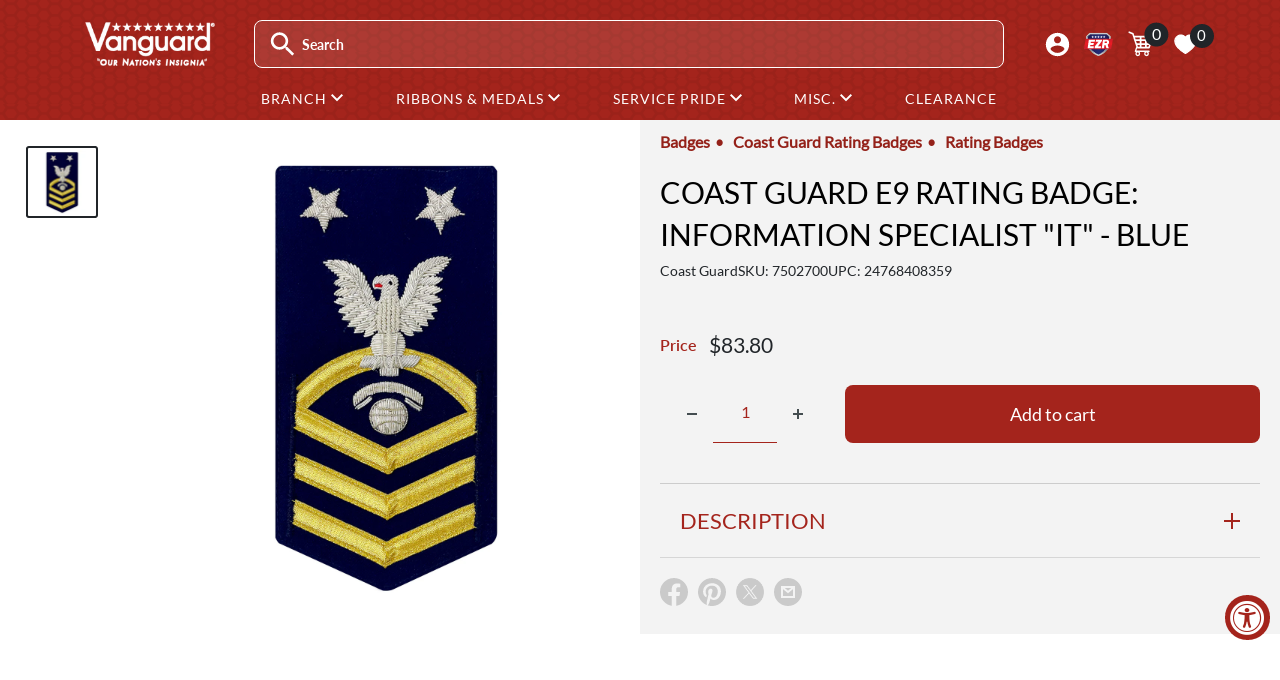

--- FILE ---
content_type: text/html; charset=utf-8
request_url: https://www.vanguardmil.com/products/coast-guard-e9-rating-badge-information-specialist-it-blue
body_size: 47908
content:
<!doctype html>

<html class="no-js" lang="en">
  <head>
    
	<script src="//www.vanguardmil.com/cdn/shop/files/pandectes-rules.js?v=6528803651695297083"></script>
	
	

    <meta charset="utf-8">
    <meta name="viewport" content="width=device-width, initial-scale=1.0, height=device-height">
    <meta name="theme-color" content="#212529">

    <title>Coast Guard E9 Rating Badge: Information Specialist &quot;IT&quot; - blue</title><meta name="description" content="E9 Male Information Specialist IT Enlisted blue Coast Guard Male rating badge. Coast Guard rating badge E-9 Vanfine bullion eagle and shield with gold lace chevrons on blue - individually priced. Please allow 4-6 weeks for delivery.  "><link rel="canonical" href="https://www.vanguardmil.com/products/coast-guard-e9-rating-badge-information-specialist-it-blue"><link rel="shortcut icon" href="//www.vanguardmil.com/cdn/shop/files/favicon_1_-1_c3708729-7de1-4ed6-af84-69dcef93a420_96x96.png?v=1742314673" type="image/png"><link rel="preload" as="style" href="//www.vanguardmil.com/cdn/shop/t/202/assets/theme.css?v=174998088754057634591733241738">
    <link rel="preload" as="script" href="//www.vanguardmil.com/cdn/shop/t/202/assets/theme.js?v=34260595880384442431744907606">
    <link rel="preconnect" href="https://cdn.shopify.com">
    <link rel="preconnect" href="https://fonts.shopifycdn.com">
    <link rel="dns-prefetch" href="https://productreviews.shopifycdn.com">
    <link rel="dns-prefetch" href="https://ajax.googleapis.com">
    <link rel="dns-prefetch" href="https://maps.googleapis.com">
    <link rel="dns-prefetch" href="https://maps.gstatic.com">

    <link rel="preconnect" href="https://fonts.googleapis.com">
<link rel="preconnect" href="https://fonts.gstatic.com" crossorigin>
<link href="https://fonts.googleapis.com/css2?family=Lato&family=Rationale&family=Teko:wght@300..700&display=swap" rel="stylesheet">

    <meta property="og:type" content="product">
  <meta property="og:title" content="Coast Guard E9 Rating Badge:  Information Specialist &quot;IT&quot; - blue"><meta property="og:image" content="http://www.vanguardmil.com/cdn/shop/products/7502700.jpg?v=1622837144">
    <meta property="og:image:secure_url" content="https://www.vanguardmil.com/cdn/shop/products/7502700.jpg?v=1622837144">
    <meta property="og:image:width" content="2000">
    <meta property="og:image:height" content="2000"><meta property="product:price:amount" content="83.80">
  <meta property="product:price:currency" content="USD"><meta property="og:description" content="E9 Male Information Specialist IT Enlisted blue Coast Guard Male rating badge. Coast Guard rating badge E-9 Vanfine bullion eagle and shield with gold lace chevrons on blue - individually priced. Please allow 4-6 weeks for delivery.  "><meta property="og:url" content="https://www.vanguardmil.com/products/coast-guard-e9-rating-badge-information-specialist-it-blue">
<meta property="og:site_name" content="Vanguard Industries"><meta name="twitter:card" content="summary"><meta name="twitter:title" content="Coast Guard E9 Rating Badge:  Information Specialist &quot;IT&quot; - blue">
  <meta name="twitter:description" content="E9 Male Information Specialist IT Enlisted blue Coast Guard Male rating badge.
Coast Guard rating badge E-9 Vanfine bullion eagle and shield with gold lace chevrons on blue - individually priced. Please allow 4-6 weeks for delivery.
 ">
  <meta name="twitter:image" content="https://www.vanguardmil.com/cdn/shop/products/7502700_600x600_crop_center.jpg?v=1622837144">
    <link rel="preload" href="//www.vanguardmil.com/cdn/fonts/lato/lato_n4.c3b93d431f0091c8be23185e15c9d1fee1e971c5.woff2" as="font" type="font/woff2" crossorigin><link rel="preload" href="//www.vanguardmil.com/cdn/fonts/lato/lato_n4.c3b93d431f0091c8be23185e15c9d1fee1e971c5.woff2" as="font" type="font/woff2" crossorigin><style>
  @font-face {
  font-family: Lato;
  font-weight: 400;
  font-style: normal;
  font-display: swap;
  src: url("//www.vanguardmil.com/cdn/fonts/lato/lato_n4.c3b93d431f0091c8be23185e15c9d1fee1e971c5.woff2") format("woff2"),
       url("//www.vanguardmil.com/cdn/fonts/lato/lato_n4.d5c00c781efb195594fd2fd4ad04f7882949e327.woff") format("woff");
}

  @font-face {
  font-family: Lato;
  font-weight: 400;
  font-style: normal;
  font-display: swap;
  src: url("//www.vanguardmil.com/cdn/fonts/lato/lato_n4.c3b93d431f0091c8be23185e15c9d1fee1e971c5.woff2") format("woff2"),
       url("//www.vanguardmil.com/cdn/fonts/lato/lato_n4.d5c00c781efb195594fd2fd4ad04f7882949e327.woff") format("woff");
}

@font-face {
  font-family: Lato;
  font-weight: 600;
  font-style: normal;
  font-display: swap;
  src: url("//www.vanguardmil.com/cdn/fonts/lato/lato_n6.38d0e3b23b74a60f769c51d1df73fac96c580d59.woff2") format("woff2"),
       url("//www.vanguardmil.com/cdn/fonts/lato/lato_n6.3365366161bdcc36a3f97cfbb23954d8c4bf4079.woff") format("woff");
}

@font-face {
  font-family: Lato;
  font-weight: 400;
  font-style: italic;
  font-display: swap;
  src: url("//www.vanguardmil.com/cdn/fonts/lato/lato_i4.09c847adc47c2fefc3368f2e241a3712168bc4b6.woff2") format("woff2"),
       url("//www.vanguardmil.com/cdn/fonts/lato/lato_i4.3c7d9eb6c1b0a2bf62d892c3ee4582b016d0f30c.woff") format("woff");
}


  @font-face {
  font-family: Lato;
  font-weight: 700;
  font-style: normal;
  font-display: swap;
  src: url("//www.vanguardmil.com/cdn/fonts/lato/lato_n7.900f219bc7337bc57a7a2151983f0a4a4d9d5dcf.woff2") format("woff2"),
       url("//www.vanguardmil.com/cdn/fonts/lato/lato_n7.a55c60751adcc35be7c4f8a0313f9698598612ee.woff") format("woff");
}

  @font-face {
  font-family: Lato;
  font-weight: 400;
  font-style: italic;
  font-display: swap;
  src: url("//www.vanguardmil.com/cdn/fonts/lato/lato_i4.09c847adc47c2fefc3368f2e241a3712168bc4b6.woff2") format("woff2"),
       url("//www.vanguardmil.com/cdn/fonts/lato/lato_i4.3c7d9eb6c1b0a2bf62d892c3ee4582b016d0f30c.woff") format("woff");
}

  @font-face {
  font-family: Lato;
  font-weight: 700;
  font-style: italic;
  font-display: swap;
  src: url("//www.vanguardmil.com/cdn/fonts/lato/lato_i7.16ba75868b37083a879b8dd9f2be44e067dfbf92.woff2") format("woff2"),
       url("//www.vanguardmil.com/cdn/fonts/lato/lato_i7.4c07c2b3b7e64ab516aa2f2081d2bb0366b9dce8.woff") format("woff");
}


  :root {
    --chevron-down: url("\/\/www.vanguardmil.com\/cdn\/shop\/t\/202\/assets\/chevron_down.svg?v=40466928921424435381740679381");
    --default-text-font-size : 15px;
    --base-text-font-size    : 16px;
    --heading-font-family    : Lato, sans-serif;
    --heading-font-weight    : 400;
    --heading-font-style     : normal;
    --text-font-family       : Lato, sans-serif;
    --text-font-weight       : 400;
    --text-font-style        : normal;
    --text-font-bolder-weight: 600;
    --text-link-decoration   : underline;

    --text-color               : #444D50;
    --text-color-rgb           : 68, 77, 80;
    --heading-color            : #a4241c;
    --border-color             : #cccccc;
    --border-color-rgb         : 204, 204, 204;
    --form-border-color        : #bfbfbf;
    --accent-color             : #212529;
    --accent-color-rgb         : 33, 37, 41;
    --link-color               : #a4241c;
    --link-color-hover         : #631611;
    --background               : #ffffff;
    --secondary-background     : #f3f3f3;
    --secondary-background-rgb : 243, 243, 243;
    --accent-background        : rgba(33, 37, 41, 0.08);

    --input-background: #f3f3f3;

    --error-color       : #ff0000;
    --error-background  : rgba(255, 0, 0, 0.07);
    --success-color     : #00aa00;
    --success-background: rgba(0, 170, 0, 0.11);

    --primary-button-background      : #a4241c;
    --primary-button-background-rgb  : 164, 36, 28;
    --primary-button-text-color      : #ffffff;
    --secondary-button-background    : #780c06;
    --secondary-button-background-rgb: 120, 12, 6;
    --secondary-button-text-color    : #ffffff;

    --header-background      : rgba(0,0,0,0);
    --header-text-color      : #ffffff;
    --header-light-text-color: #a3afef;
    --header-border-color    : rgba(163, 175, 239, 0.3);
    --header-accent-color    : #00badb;

    --footer-background-color:    #f3f5f6;
    --footer-heading-text-color:  #1e2d7d;
    --footer-body-text-color:     #444D50;
    --footer-body-text-color-rgb: 68, 77, 80;
    --footer-accent-color:        #a4241c;
    --footer-accent-color-rgb:    164, 36, 28;
    --footer-border:              none;
    
    --flickity-arrow-color: #999999;--product-on-sale-accent           : #a4241c;
    --product-on-sale-accent-rgb       : 164, 36, 28;
    --product-on-sale-color            : #ffffff;
    --product-in-stock-color           : #008a00;
    --product-low-stock-color          : #a4241c;
    --product-sold-out-color           : #212529;
    --product-custom-label-1-background: #008a00;
    --product-custom-label-1-color     : #ffffff;
    --product-custom-label-2-background: #00a500;
    --product-custom-label-2-color     : #ffffff;
    --product-review-star-color        : #ffbd00;

    --mobile-container-gutter : 20px;
    --desktop-container-gutter: 40px;

    /* Shopify related variables */
    --payment-terms-background-color: #ffffff;
  }
</style>

<script>
  // IE11 does not have support for CSS variables, so we have to polyfill them
  if (!(((window || {}).CSS || {}).supports && window.CSS.supports('(--a: 0)'))) {
    const script = document.createElement('script');
    script.type = 'text/javascript';
    script.src = 'https://cdn.jsdelivr.net/npm/css-vars-ponyfill@2';
    script.onload = function() {
      cssVars({});
    };

    document.getElementsByTagName('head')[0].appendChild(script);
  }
</script>


    <script>window.performance && window.performance.mark && window.performance.mark('shopify.content_for_header.start');</script><meta name="google-site-verification" content="zEn7OKpDZqPujOzzjB27ARyX0vJiJDWfFJ10LafH4Aw">
<meta id="shopify-digital-wallet" name="shopify-digital-wallet" content="/7202413/digital_wallets/dialog">
<meta name="shopify-checkout-api-token" content="a71d3b14f258b08079ec898065bae512">
<meta id="in-context-paypal-metadata" data-shop-id="7202413" data-venmo-supported="true" data-environment="production" data-locale="en_US" data-paypal-v4="true" data-currency="USD">
<link rel="alternate" type="application/json+oembed" href="https://www.vanguardmil.com/products/coast-guard-e9-rating-badge-information-specialist-it-blue.oembed">
<script async="async" src="/checkouts/internal/preloads.js?locale=en-US"></script>
<script id="shopify-features" type="application/json">{"accessToken":"a71d3b14f258b08079ec898065bae512","betas":["rich-media-storefront-analytics"],"domain":"www.vanguardmil.com","predictiveSearch":true,"shopId":7202413,"locale":"en"}</script>
<script>var Shopify = Shopify || {};
Shopify.shop = "vanguardmil.myshopify.com";
Shopify.locale = "en";
Shopify.currency = {"active":"USD","rate":"1.0"};
Shopify.country = "US";
Shopify.theme = {"name":"vanguard-usamm\/production-V2","id":132828921910,"schema_name":"Warehouse","schema_version":"6.0.0","theme_store_id":null,"role":"main"};
Shopify.theme.handle = "null";
Shopify.theme.style = {"id":null,"handle":null};
Shopify.cdnHost = "www.vanguardmil.com/cdn";
Shopify.routes = Shopify.routes || {};
Shopify.routes.root = "/";</script>
<script type="module">!function(o){(o.Shopify=o.Shopify||{}).modules=!0}(window);</script>
<script>!function(o){function n(){var o=[];function n(){o.push(Array.prototype.slice.apply(arguments))}return n.q=o,n}var t=o.Shopify=o.Shopify||{};t.loadFeatures=n(),t.autoloadFeatures=n()}(window);</script>
<script id="shop-js-analytics" type="application/json">{"pageType":"product"}</script>
<script defer="defer" async type="module" src="//www.vanguardmil.com/cdn/shopifycloud/shop-js/modules/v2/client.init-shop-cart-sync_BN7fPSNr.en.esm.js"></script>
<script defer="defer" async type="module" src="//www.vanguardmil.com/cdn/shopifycloud/shop-js/modules/v2/chunk.common_Cbph3Kss.esm.js"></script>
<script defer="defer" async type="module" src="//www.vanguardmil.com/cdn/shopifycloud/shop-js/modules/v2/chunk.modal_DKumMAJ1.esm.js"></script>
<script type="module">
  await import("//www.vanguardmil.com/cdn/shopifycloud/shop-js/modules/v2/client.init-shop-cart-sync_BN7fPSNr.en.esm.js");
await import("//www.vanguardmil.com/cdn/shopifycloud/shop-js/modules/v2/chunk.common_Cbph3Kss.esm.js");
await import("//www.vanguardmil.com/cdn/shopifycloud/shop-js/modules/v2/chunk.modal_DKumMAJ1.esm.js");

  window.Shopify.SignInWithShop?.initShopCartSync?.({"fedCMEnabled":true,"windoidEnabled":true});

</script>
<script>(function() {
  var isLoaded = false;
  function asyncLoad() {
    if (isLoaded) return;
    isLoaded = true;
    var urls = ["https:\/\/popup3.lifterapps.com\/js\/modal.js?shop=vanguardmil.myshopify.com","https:\/\/cdn.recovermycart.com\/scripts\/keepcart\/CartJS.min.js?shop=vanguardmil.myshopify.com\u0026shop=vanguardmil.myshopify.com","https:\/\/tools.luckyorange.com\/core\/lo.js?site-id=531cd4e9\u0026shop=vanguardmil.myshopify.com","https:\/\/cdn.zigpoll.com\/zigpoll-shopify-embed.js?accountId=6318a3001f9ef71547acb1da\u0026shop=vanguardmil.myshopify.com"];
    for (var i = 0; i < urls.length; i++) {
      var s = document.createElement('script');
      s.type = 'text/javascript';
      s.async = true;
      s.src = urls[i];
      var x = document.getElementsByTagName('script')[0];
      x.parentNode.insertBefore(s, x);
    }
  };
  if(window.attachEvent) {
    window.attachEvent('onload', asyncLoad);
  } else {
    window.addEventListener('load', asyncLoad, false);
  }
})();</script>
<script id="__st">var __st={"a":7202413,"offset":-28800,"reqid":"93c28672-3c96-434a-9025-084a04a838c2-1769849509","pageurl":"www.vanguardmil.com\/products\/coast-guard-e9-rating-badge-information-specialist-it-blue","u":"eaa6113f7e05","p":"product","rtyp":"product","rid":4820250820662};</script>
<script>window.ShopifyPaypalV4VisibilityTracking = true;</script>
<script id="captcha-bootstrap">!function(){'use strict';const t='contact',e='account',n='new_comment',o=[[t,t],['blogs',n],['comments',n],[t,'customer']],c=[[e,'customer_login'],[e,'guest_login'],[e,'recover_customer_password'],[e,'create_customer']],r=t=>t.map((([t,e])=>`form[action*='/${t}']:not([data-nocaptcha='true']) input[name='form_type'][value='${e}']`)).join(','),a=t=>()=>t?[...document.querySelectorAll(t)].map((t=>t.form)):[];function s(){const t=[...o],e=r(t);return a(e)}const i='password',u='form_key',d=['recaptcha-v3-token','g-recaptcha-response','h-captcha-response',i],f=()=>{try{return window.sessionStorage}catch{return}},m='__shopify_v',_=t=>t.elements[u];function p(t,e,n=!1){try{const o=window.sessionStorage,c=JSON.parse(o.getItem(e)),{data:r}=function(t){const{data:e,action:n}=t;return t[m]||n?{data:e,action:n}:{data:t,action:n}}(c);for(const[e,n]of Object.entries(r))t.elements[e]&&(t.elements[e].value=n);n&&o.removeItem(e)}catch(o){console.error('form repopulation failed',{error:o})}}const l='form_type',E='cptcha';function T(t){t.dataset[E]=!0}const w=window,h=w.document,L='Shopify',v='ce_forms',y='captcha';let A=!1;((t,e)=>{const n=(g='f06e6c50-85a8-45c8-87d0-21a2b65856fe',I='https://cdn.shopify.com/shopifycloud/storefront-forms-hcaptcha/ce_storefront_forms_captcha_hcaptcha.v1.5.2.iife.js',D={infoText:'Protected by hCaptcha',privacyText:'Privacy',termsText:'Terms'},(t,e,n)=>{const o=w[L][v],c=o.bindForm;if(c)return c(t,g,e,D).then(n);var r;o.q.push([[t,g,e,D],n]),r=I,A||(h.body.append(Object.assign(h.createElement('script'),{id:'captcha-provider',async:!0,src:r})),A=!0)});var g,I,D;w[L]=w[L]||{},w[L][v]=w[L][v]||{},w[L][v].q=[],w[L][y]=w[L][y]||{},w[L][y].protect=function(t,e){n(t,void 0,e),T(t)},Object.freeze(w[L][y]),function(t,e,n,w,h,L){const[v,y,A,g]=function(t,e,n){const i=e?o:[],u=t?c:[],d=[...i,...u],f=r(d),m=r(i),_=r(d.filter((([t,e])=>n.includes(e))));return[a(f),a(m),a(_),s()]}(w,h,L),I=t=>{const e=t.target;return e instanceof HTMLFormElement?e:e&&e.form},D=t=>v().includes(t);t.addEventListener('submit',(t=>{const e=I(t);if(!e)return;const n=D(e)&&!e.dataset.hcaptchaBound&&!e.dataset.recaptchaBound,o=_(e),c=g().includes(e)&&(!o||!o.value);(n||c)&&t.preventDefault(),c&&!n&&(function(t){try{if(!f())return;!function(t){const e=f();if(!e)return;const n=_(t);if(!n)return;const o=n.value;o&&e.removeItem(o)}(t);const e=Array.from(Array(32),(()=>Math.random().toString(36)[2])).join('');!function(t,e){_(t)||t.append(Object.assign(document.createElement('input'),{type:'hidden',name:u})),t.elements[u].value=e}(t,e),function(t,e){const n=f();if(!n)return;const o=[...t.querySelectorAll(`input[type='${i}']`)].map((({name:t})=>t)),c=[...d,...o],r={};for(const[a,s]of new FormData(t).entries())c.includes(a)||(r[a]=s);n.setItem(e,JSON.stringify({[m]:1,action:t.action,data:r}))}(t,e)}catch(e){console.error('failed to persist form',e)}}(e),e.submit())}));const S=(t,e)=>{t&&!t.dataset[E]&&(n(t,e.some((e=>e===t))),T(t))};for(const o of['focusin','change'])t.addEventListener(o,(t=>{const e=I(t);D(e)&&S(e,y())}));const B=e.get('form_key'),M=e.get(l),P=B&&M;t.addEventListener('DOMContentLoaded',(()=>{const t=y();if(P)for(const e of t)e.elements[l].value===M&&p(e,B);[...new Set([...A(),...v().filter((t=>'true'===t.dataset.shopifyCaptcha))])].forEach((e=>S(e,t)))}))}(h,new URLSearchParams(w.location.search),n,t,e,['guest_login'])})(!0,!0)}();</script>
<script integrity="sha256-4kQ18oKyAcykRKYeNunJcIwy7WH5gtpwJnB7kiuLZ1E=" data-source-attribution="shopify.loadfeatures" defer="defer" src="//www.vanguardmil.com/cdn/shopifycloud/storefront/assets/storefront/load_feature-a0a9edcb.js" crossorigin="anonymous"></script>
<script data-source-attribution="shopify.dynamic_checkout.dynamic.init">var Shopify=Shopify||{};Shopify.PaymentButton=Shopify.PaymentButton||{isStorefrontPortableWallets:!0,init:function(){window.Shopify.PaymentButton.init=function(){};var t=document.createElement("script");t.src="https://www.vanguardmil.com/cdn/shopifycloud/portable-wallets/latest/portable-wallets.en.js",t.type="module",document.head.appendChild(t)}};
</script>
<script data-source-attribution="shopify.dynamic_checkout.buyer_consent">
  function portableWalletsHideBuyerConsent(e){var t=document.getElementById("shopify-buyer-consent"),n=document.getElementById("shopify-subscription-policy-button");t&&n&&(t.classList.add("hidden"),t.setAttribute("aria-hidden","true"),n.removeEventListener("click",e))}function portableWalletsShowBuyerConsent(e){var t=document.getElementById("shopify-buyer-consent"),n=document.getElementById("shopify-subscription-policy-button");t&&n&&(t.classList.remove("hidden"),t.removeAttribute("aria-hidden"),n.addEventListener("click",e))}window.Shopify?.PaymentButton&&(window.Shopify.PaymentButton.hideBuyerConsent=portableWalletsHideBuyerConsent,window.Shopify.PaymentButton.showBuyerConsent=portableWalletsShowBuyerConsent);
</script>
<script data-source-attribution="shopify.dynamic_checkout.cart.bootstrap">document.addEventListener("DOMContentLoaded",(function(){function t(){return document.querySelector("shopify-accelerated-checkout-cart, shopify-accelerated-checkout")}if(t())Shopify.PaymentButton.init();else{new MutationObserver((function(e,n){t()&&(Shopify.PaymentButton.init(),n.disconnect())})).observe(document.body,{childList:!0,subtree:!0})}}));
</script>
<link id="shopify-accelerated-checkout-styles" rel="stylesheet" media="screen" href="https://www.vanguardmil.com/cdn/shopifycloud/portable-wallets/latest/accelerated-checkout-backwards-compat.css" crossorigin="anonymous">
<style id="shopify-accelerated-checkout-cart">
        #shopify-buyer-consent {
  margin-top: 1em;
  display: inline-block;
  width: 100%;
}

#shopify-buyer-consent.hidden {
  display: none;
}

#shopify-subscription-policy-button {
  background: none;
  border: none;
  padding: 0;
  text-decoration: underline;
  font-size: inherit;
  cursor: pointer;
}

#shopify-subscription-policy-button::before {
  box-shadow: none;
}

      </style>

<script>window.performance && window.performance.mark && window.performance.mark('shopify.content_for_header.end');</script>
    
<script>window.BOLD = window.BOLD || {};
    window.BOLD.common = window.BOLD.common || {};
    window.BOLD.common.Shopify = window.BOLD.common.Shopify || {};
    window.BOLD.common.Shopify.shop = {
      domain: 'www.vanguardmil.com',
      permanent_domain: 'vanguardmil.myshopify.com',
      url: 'https://www.vanguardmil.com',
      secure_url: 'https://www.vanguardmil.com',
      money_format: "${{amount}}",
      currency: "USD"
    };
    window.BOLD.common.Shopify.customer = {
      id: null,
      tags: null,
    };
    window.BOLD.common.Shopify.cart = {"note":null,"attributes":{},"original_total_price":0,"total_price":0,"total_discount":0,"total_weight":0.0,"item_count":0,"items":[],"requires_shipping":false,"currency":"USD","items_subtotal_price":0,"cart_level_discount_applications":[],"checkout_charge_amount":0};
    window.BOLD.common.template = 'product';window.BOLD.common.Shopify.formatMoney = function(money, format) {
        function n(t, e) {
            return "undefined" == typeof t ? e : t
        }
        function r(t, e, r, i) {
            if (e = n(e, 2),
                r = n(r, ","),
                i = n(i, "."),
            isNaN(t) || null == t)
                return 0;
            t = (t / 100).toFixed(e);
            var o = t.split(".")
                , a = o[0].replace(/(\d)(?=(\d\d\d)+(?!\d))/g, "$1" + r)
                , s = o[1] ? i + o[1] : "";
            return a + s
        }
        "string" == typeof money && (money = money.replace(".", ""));
        var i = ""
            , o = /\{\{\s*(\w+)\s*\}\}/
            , a = format || window.BOLD.common.Shopify.shop.money_format || window.Shopify.money_format || "$ {{ amount }}";
        switch (a.match(o)[1]) {
            case "amount":
                i = r(money, 2, ",", ".");
                break;
            case "amount_no_decimals":
                i = r(money, 0, ",", ".");
                break;
            case "amount_with_comma_separator":
                i = r(money, 2, ".", ",");
                break;
            case "amount_no_decimals_with_comma_separator":
                i = r(money, 0, ".", ",");
                break;
            case "amount_with_space_separator":
                i = r(money, 2, " ", ",");
                break;
            case "amount_no_decimals_with_space_separator":
                i = r(money, 0, " ", ",");
                break;
            case "amount_with_apostrophe_separator":
                i = r(money, 2, "'", ".");
                break;
        }
        return a.replace(o, i);
    };
    window.BOLD.common.Shopify.saveProduct = function (handle, product) {
      if (typeof handle === 'string' && typeof window.BOLD.common.Shopify.products[handle] === 'undefined') {
        if (typeof product === 'number') {
          window.BOLD.common.Shopify.handles[product] = handle;
          product = { id: product };
        }
        window.BOLD.common.Shopify.products[handle] = product;
      }
    };
    window.BOLD.common.Shopify.saveVariant = function (variant_id, variant) {
      if (typeof variant_id === 'number' && typeof window.BOLD.common.Shopify.variants[variant_id] === 'undefined') {
        window.BOLD.common.Shopify.variants[variant_id] = variant;
      }
    };window.BOLD.common.Shopify.products = window.BOLD.common.Shopify.products || {};
    window.BOLD.common.Shopify.variants = window.BOLD.common.Shopify.variants || {};
    window.BOLD.common.Shopify.handles = window.BOLD.common.Shopify.handles || {};window.BOLD.common.Shopify.handle = "coast-guard-e9-rating-badge-information-specialist-it-blue"
window.BOLD.common.Shopify.saveProduct("coast-guard-e9-rating-badge-information-specialist-it-blue", 4820250820662);window.BOLD.common.Shopify.saveVariant(32966281625654, { product_id: 4820250820662, product_handle: "coast-guard-e9-rating-badge-information-specialist-it-blue", price: 8380, group_id: '', csp_metafield: {}});window.BOLD.apps_installed = {"Product Options":2} || {};window.BOLD.common.Shopify.metafields = window.BOLD.common.Shopify.metafields || {};window.BOLD.common.Shopify.metafields["bold_rp"] = {};window.BOLD.common.Shopify.metafields["bold_csp_defaults"] = {};window.BOLD.common.cacheParams = window.BOLD.common.cacheParams || {};
</script>

    
<script>
  window.BOLD = window.BOLD || {};
  window.BOLD.common = window.BOLD.common || {};
    window.BOLD.common.cacheParams = window.BOLD.common.cacheParams || {};
  window.BOLD.common.cacheParams.options = 1769438915;
</script>
<link href="//www.vanguardmil.com/cdn/shop/t/202/assets/bold-options.css?v=87316498131325035181740679380" rel="stylesheet" type="text/css" media="all" />
<script src="https://options.shopapps.site/js/options.js" type="text/javascript"></script>
    

    <script src="https://cdn.jsdelivr.net/npm/jquery@3.7.1/dist/jquery.min.js" ></script>
    <script src="https://cdn.jsdelivr.net/npm/popper.js@1.16.0/dist/umd/popper.min.js" defer></script>
<script src="https://stackpath.bootstrapcdn.com/bootstrap/4.3.1/js/bootstrap.min.js" integrity="sha384-JjSmVgyd0p3pXB1rRibZUAYoIIy6OrQ6VrjIEaFf/nJGzIxFDsf4x0xIM+B07jRM" crossorigin="anonymous" defer></script>

    
    <link rel="stylesheet" href="//www.vanguardmil.com/cdn/shop/t/202/assets/theme2.css?v=150684634643329899011766609087">
    <link rel="stylesheet" href="//www.vanguardmil.com/cdn/shop/t/202/assets/bootstrap2.css?v=68437401972965980981740679381">
    <link href="//www.vanguardmil.com/cdn/shop/t/202/assets/vanguard-style2.css?v=64295343391860832811764092411" rel="stylesheet" type="text/css" media="all" />
    <link href="//www.vanguardmil.com/cdn/shop/t/202/assets/slide-menu.css?v=48104659836895137301727802975" rel="stylesheet" type="text/css" media="all" />
    <link rel="stylesheet" media="print" href="//www.vanguardmil.com/cdn/shop/t/202/assets/print.css?v=46544742635725541251742824760">

    <script type="application/ld+json">{"@context":"http:\/\/schema.org\/","@id":"\/products\/coast-guard-e9-rating-badge-information-specialist-it-blue#product","@type":"Product","brand":{"@type":"Brand","name":"Vanguard Industries"},"category":"Coast Guard","description":"E9 Male Information Specialist IT Enlisted blue Coast Guard Male rating badge.\nCoast Guard rating badge E-9 Vanfine bullion eagle and shield with gold lace chevrons on blue - individually priced. Please allow 4-6 weeks for delivery.\n ","image":"https:\/\/www.vanguardmil.com\/cdn\/shop\/products\/7502700.jpg?v=1622837144\u0026width=1920","mpn":"24768408359","name":"Coast Guard E9 Rating Badge:  Information Specialist \"IT\" - blue","offers":{"@id":"\/products\/coast-guard-e9-rating-badge-information-specialist-it-blue?variant=32966281625654#offer","@type":"Offer","availability":"http:\/\/schema.org\/InStock","price":"83.80","priceCurrency":"USD","url":"https:\/\/www.vanguardmil.com\/products\/coast-guard-e9-rating-badge-information-specialist-it-blue?variant=32966281625654"},"sku":"7502700","url":"https:\/\/www.vanguardmil.com\/products\/coast-guard-e9-rating-badge-information-specialist-it-blue"}</script><script type="application/ld+json">
  {
    "@context": "https://schema.org",
    "@type": "BreadcrumbList",
    "itemListElement": [{
        "@type": "ListItem",
        "position": 1,
        "name": "Home",
        "item": "https://www.vanguardmil.com"
      },{
            "@type": "ListItem",
            "position": 2,
            "name": "Coast Guard E9 Rating Badge:  Information Specialist \"IT\" - blue",
            "item": "https://www.vanguardmil.com/products/coast-guard-e9-rating-badge-information-specialist-it-blue"
          }]
  }
</script>

    <script>
      // Doofinder accessibility fix
      document.addEventListener('focusout', (e) => {
        if (!e.target.closest('.dfd-root')) return;
        setTimeout(() => {
          if (!document.querySelector('.dfd-root[hidden]')) return;

          const allTabbaleElements = Array.from(document.querySelectorAll('*')).filter(e => e.tabIndex >= 0);
          const searchBar = document.querySelector('#search-input');
          const nextElementIndex = allTabbaleElements.findIndex(e => e === searchBar) + 1;

          allTabbaleElements[nextElementIndex].focus();
        }, 100);
      });
    </script>
    <script>
      // This allows to expose several variables to the global scope, to be used in scripts
      window.theme = {
        pageType: "product",
        cartCount: 0,
        moneyFormat: "${{amount}}",
        moneyWithCurrencyFormat: "${{amount}} USD",
        currencyCodeEnabled: false,
        showDiscount: true,
        discountMode: "percentage",
        cartType: "page"
      };

      window.routes = {
        rootUrl: "\/",
        rootUrlWithoutSlash: '',
        cartUrl: "\/cart",
        cartAddUrl: "\/cart\/add",
        cartChangeUrl: "\/cart\/change",
        searchUrl: "\/search",
        productRecommendationsUrl: "\/recommendations\/products"
      };

      window.languages = {
        productRegularPrice: "Regular price",
        productSalePrice: "Sale price",
        collectionOnSaleLabel: "Save {{savings}}",
        productFormUnavailable: "Unavailable",
        productFormAddToCart: "Add to cart",
        productFormPreOrder: "Pre-order",
        productFormSoldOut: "Sold out",
        productAdded: "Product has been added to your cart",
        productAddedShort: "Added!",
        shippingEstimatorNoResults: "No shipping could be found for your address.",
        shippingEstimatorOneResult: "There is one shipping rate for your address:",
        shippingEstimatorMultipleResults: "There are {{count}} shipping rates for your address:",
        shippingEstimatorErrors: "There are some errors:"
      };

      document.documentElement.className = document.documentElement.className.replace('no-js', 'js');
    </script><script src="//www.vanguardmil.com/cdn/shop/t/202/assets/theme.js?v=34260595880384442431744907606" defer></script>
    <script src="//www.vanguardmil.com/cdn/shop/t/202/assets/custom.js?v=103714942006477426081741625925" defer></script><script>
        (function () {
          window.onpageshow = function() {
            // We force re-freshing the cart content onpageshow, as most browsers will serve a cache copy when hitting the
            // back button, which cause staled data
            document.documentElement.dispatchEvent(new CustomEvent('cart:refresh', {
              bubbles: true,
              detail: {scrollToTop: false}
            }));
          };
        })();
      </script><!-- BEGIN app block: shopify://apps/pandectes-gdpr/blocks/banner/58c0baa2-6cc1-480c-9ea6-38d6d559556a -->
  
    
      <!-- TCF is active, scripts are loaded above -->
      
        <script>
          if (!window.PandectesRulesSettings) {
            window.PandectesRulesSettings = {"store":{"id":7202413,"adminMode":false,"headless":false,"storefrontRootDomain":"","checkoutRootDomain":"","storefrontAccessToken":""},"banner":{"revokableTrigger":false,"cookiesBlockedByDefault":"7","hybridStrict":false,"isActive":true},"geolocation":{"auOnly":false,"brOnly":false,"caOnly":false,"chOnly":false,"euOnly":false,"jpOnly":false,"nzOnly":false,"thOnly":false,"zaOnly":false,"canadaOnly":false,"globalVisibility":true},"blocker":{"isActive":false,"googleConsentMode":{"isActive":true,"id":"GTM-57MC5K2","analyticsId":"G-3DVY3EV05L","adwordsId":"AW-1041182928","adStorageCategory":4,"analyticsStorageCategory":2,"functionalityStorageCategory":1,"personalizationStorageCategory":1,"securityStorageCategory":0,"customEvent":true,"redactData":true,"urlPassthrough":false,"dataLayerProperty":"dataLayer","waitForUpdate":0,"useNativeChannel":false,"debugMode":false},"facebookPixel":{"isActive":true,"id":"4163626356991531","ldu":true},"microsoft":{"isActive":false,"uetTags":""},"rakuten":{"isActive":false,"cmp":false,"ccpa":false},"gpcIsActive":true,"klaviyoIsActive":false,"defaultBlocked":7,"patterns":{"whiteList":[],"blackList":{"1":[],"2":[],"4":[],"8":[]},"iframesWhiteList":[],"iframesBlackList":{"1":[],"2":[],"4":[],"8":[]},"beaconsWhiteList":[],"beaconsBlackList":{"1":[],"2":[],"4":[],"8":[]}}}};
            const rulesScript = document.createElement('script');
            window.PandectesRulesSettings.auto = true;
            rulesScript.src = "https://cdn.shopify.com/extensions/019c0a11-cd50-7ee3-9d65-98ad30ff9c55/gdpr-248/assets/pandectes-rules.js";
            const firstChild = document.head.firstChild;
            document.head.insertBefore(rulesScript, firstChild);
          }
        </script>
      
      <script>
        
          window.PandectesSettings = {"store":{"id":7202413,"plan":"plus","theme":"vanguard-usamm/production-V2","primaryLocale":"en","adminMode":false,"headless":false,"storefrontRootDomain":"","checkoutRootDomain":"","storefrontAccessToken":""},"tsPublished":1752525515,"declaration":{"showType":true,"showPurpose":false,"showProvider":false,"declIntroText":"We use cookies to optimize website functionality, analyze the performance, and provide personalized experience to you. Some cookies are essential to make the website operate and function correctly. Those cookies cannot be disabled. In this window you can manage your preference of cookies.","showDateGenerated":true},"language":{"unpublished":[],"languageMode":"Single","fallbackLanguage":"en","languageDetection":"browser","languagesSupported":[]},"texts":{"managed":{"headerText":{"en":"We respect your privacy"},"consentText":{"en":"This website uses cookies to ensure you get the best experience."},"linkText":{"en":"Learn more"},"imprintText":{"en":"Imprint"},"googleLinkText":{"en":"Google's Privacy Terms"},"allowButtonText":{"en":"Accept"},"denyButtonText":{"en":"Decline"},"dismissButtonText":{"en":"Ok"},"leaveSiteButtonText":{"en":"Leave this site"},"preferencesButtonText":{"en":"Preferences"},"cookiePolicyText":{"en":"Cookie policy"},"preferencesPopupTitleText":{"en":"Manage consent preferences"},"preferencesPopupIntroText":{"en":"We use cookies to optimize website functionality, analyze the performance, and provide personalized experience to you. Some cookies are essential to make the website operate and function correctly. Those cookies cannot be disabled. In this window you can manage your preference of cookies."},"preferencesPopupSaveButtonText":{"en":"Save preferences"},"preferencesPopupCloseButtonText":{"en":"Close"},"preferencesPopupAcceptAllButtonText":{"en":"Accept all"},"preferencesPopupRejectAllButtonText":{"en":"Reject all"},"cookiesDetailsText":{"en":"Cookies details"},"preferencesPopupAlwaysAllowedText":{"en":"Always allowed"},"accessSectionParagraphText":{"en":"You have the right to request access to your data at any time."},"accessSectionTitleText":{"en":"Data portability"},"accessSectionAccountInfoActionText":{"en":"Personal data"},"accessSectionDownloadReportActionText":{"en":"Request export"},"accessSectionGDPRRequestsActionText":{"en":"Data subject requests"},"accessSectionOrdersRecordsActionText":{"en":"Orders"},"rectificationSectionParagraphText":{"en":"You have the right to request your data to be updated whenever you think it is appropriate."},"rectificationSectionTitleText":{"en":"Data Rectification"},"rectificationCommentPlaceholder":{"en":"Describe what you want to be updated"},"rectificationCommentValidationError":{"en":"Comment is required"},"rectificationSectionEditAccountActionText":{"en":"Request an update"},"erasureSectionTitleText":{"en":"Right to be forgotten"},"erasureSectionParagraphText":{"en":"You have the right to ask all your data to be erased. After that, you will no longer be able to access your account."},"erasureSectionRequestDeletionActionText":{"en":"Request personal data deletion"},"consentDate":{"en":"Consent date"},"consentId":{"en":"Consent ID"},"consentSectionChangeConsentActionText":{"en":"Change consent preference"},"consentSectionConsentedText":{"en":"You consented to the cookies policy of this website on"},"consentSectionNoConsentText":{"en":"You have not consented to the cookies policy of this website."},"consentSectionTitleText":{"en":"Your cookie consent"},"consentStatus":{"en":"Consent preference"},"confirmationFailureMessage":{"en":"Your request was not verified. Please try again and if problem persists, contact store owner for assistance"},"confirmationFailureTitle":{"en":"A problem occurred"},"confirmationSuccessMessage":{"en":"We will soon get back to you as to your request."},"confirmationSuccessTitle":{"en":"Your request is verified"},"guestsSupportEmailFailureMessage":{"en":"Your request was not submitted. Please try again and if problem persists, contact store owner for assistance."},"guestsSupportEmailFailureTitle":{"en":"A problem occurred"},"guestsSupportEmailPlaceholder":{"en":"E-mail address"},"guestsSupportEmailSuccessMessage":{"en":"If you are registered as a customer of this store, you will soon receive an email with instructions on how to proceed."},"guestsSupportEmailSuccessTitle":{"en":"Thank you for your request"},"guestsSupportEmailValidationError":{"en":"Email is not valid"},"guestsSupportInfoText":{"en":"Please login with your customer account to further proceed."},"submitButton":{"en":"Submit"},"submittingButton":{"en":"Submitting..."},"cancelButton":{"en":"Cancel"},"declIntroText":{"en":"We use cookies to optimize website functionality, analyze the performance, and provide personalized experience to you. Some cookies are essential to make the website operate and function correctly. Those cookies cannot be disabled. In this window you can manage your preference of cookies."},"declName":{"en":"Name"},"declPurpose":{"en":"Purpose"},"declType":{"en":"Type"},"declRetention":{"en":"Retention"},"declProvider":{"en":"Provider"},"declFirstParty":{"en":"First-party"},"declThirdParty":{"en":"Third-party"},"declSeconds":{"en":"seconds"},"declMinutes":{"en":"minutes"},"declHours":{"en":"hours"},"declDays":{"en":"days"},"declMonths":{"en":"months"},"declYears":{"en":"years"},"declSession":{"en":"Session"},"declDomain":{"en":"Domain"},"declPath":{"en":"Path"}},"categories":{"strictlyNecessaryCookiesTitleText":{"en":"Strictly necessary cookies"},"strictlyNecessaryCookiesDescriptionText":{"en":"These cookies are essential in order to enable you to move around the website and use its features, such as accessing secure areas of the website. The website cannot function properly without these cookies."},"functionalityCookiesTitleText":{"en":"Functional cookies"},"functionalityCookiesDescriptionText":{"en":"These cookies enable the site to provide enhanced functionality and personalisation. They may be set by us or by third party providers whose services we have added to our pages. If you do not allow these cookies then some or all of these services may not function properly."},"performanceCookiesTitleText":{"en":"Performance cookies"},"performanceCookiesDescriptionText":{"en":"These cookies enable us to monitor and improve the performance of our website. For example, they allow us to count visits, identify traffic sources and see which parts of the site are most popular."},"targetingCookiesTitleText":{"en":"Targeting cookies"},"targetingCookiesDescriptionText":{"en":"These cookies may be set through our site by our advertising partners. They may be used by those companies to build a profile of your interests and show you relevant adverts on other sites.    They do not store directly personal information, but are based on uniquely identifying your browser and internet device. If you do not allow these cookies, you will experience less targeted advertising."},"unclassifiedCookiesTitleText":{"en":"Unclassified cookies"},"unclassifiedCookiesDescriptionText":{"en":"Unclassified cookies are cookies that we are in the process of classifying, together with the providers of individual cookies."}},"auto":{}},"library":{"previewMode":false,"fadeInTimeout":0,"defaultBlocked":7,"showLink":true,"showImprintLink":false,"showGoogleLink":true,"enabled":true,"cookie":{"expiryDays":365,"secure":true,"domain":""},"dismissOnScroll":false,"dismissOnWindowClick":false,"dismissOnTimeout":false,"palette":{"popup":{"background":"#FFFFFF","backgroundForCalculations":{"a":1,"b":255,"g":255,"r":255},"text":"#292525"},"button":{"background":"#A4241C","backgroundForCalculations":{"a":1,"b":28,"g":36,"r":164},"text":"#FFFFFF","textForCalculation":{"a":1,"b":255,"g":255,"r":255},"border":"transparent"}},"content":{"href":"https://vanguardmil.myshopify.com/policies/privacy-policy","imprintHref":"/","close":"&#10005;","target":"_blank","logo":"<img class=\"cc-banner-logo\" style=\"max-height: 40px;\" src=\"https://vanguardmil.myshopify.com/cdn/shop/files/pandectes-banner-logo.png\" alt=\"Cookie banner\" />"},"window":"<div role=\"dialog\" aria-label=\"We respect your privacy\" aria-describedby=\"cookieconsent:desc\" id=\"pandectes-banner\" class=\"cc-window-wrapper cc-bottom-wrapper\"><div class=\"pd-cookie-banner-window cc-window {{classes}}\"><!--googleoff: all-->{{children}}<!--googleon: all--></div></div>","compliance":{"custom":"<div class=\"cc-compliance cc-highlight\">{{preferences}}{{allow}}</div>"},"type":"custom","layouts":{"basic":"{{logo}}{{messagelink}}{{compliance}}"},"position":"bottom","theme":"block","revokable":true,"animateRevokable":false,"revokableReset":false,"revokableLogoUrl":"https://vanguardmil.myshopify.com/cdn/shop/files/pandectes-reopen-logo.png","revokablePlacement":"bottom-right","revokableMarginHorizontal":15,"revokableMarginVertical":15,"static":false,"autoAttach":true,"hasTransition":true,"blacklistPage":[""],"elements":{"close":"<button aria-label=\"Close\" type=\"button\" class=\"cc-close\">{{close}}</button>","dismiss":"<button type=\"button\" class=\"cc-btn cc-btn-decision cc-dismiss\">{{dismiss}}</button>","allow":"<button type=\"button\" class=\"cc-btn cc-btn-decision cc-allow\">{{allow}}</button>","deny":"<button type=\"button\" class=\"cc-btn cc-btn-decision cc-deny\">{{deny}}</button>","preferences":"<button type=\"button\" class=\"cc-btn cc-settings\" onclick=\"Pandectes.fn.openPreferences()\">{{preferences}}</button>"}},"geolocation":{"auOnly":false,"brOnly":false,"caOnly":false,"chOnly":false,"euOnly":false,"jpOnly":false,"nzOnly":false,"thOnly":false,"zaOnly":false,"canadaOnly":false,"globalVisibility":true},"dsr":{"guestsSupport":false,"accessSectionDownloadReportAuto":false},"banner":{"resetTs":1737649534,"extraCss":"        .cc-banner-logo {max-width: 24em!important;}    @media(min-width: 768px) {.cc-window.cc-floating{max-width: 24em!important;width: 24em!important;}}    .cc-message, .pd-cookie-banner-window .cc-header, .cc-logo {text-align: left}    .cc-window-wrapper{z-index: 2147483647;}    .cc-window{z-index: 2147483647;font-size: 17px!important;font-family: inherit;}    .pd-cookie-banner-window .cc-header{font-size: 17px!important;font-family: inherit;}    .pd-cp-ui{font-family: inherit; background-color: #FFFFFF;color:#292525;}    button.pd-cp-btn, a.pd-cp-btn{background-color:#A4241C;color:#FFFFFF!important;}    input + .pd-cp-preferences-slider{background-color: rgba(41, 37, 37, 0.3)}    .pd-cp-scrolling-section::-webkit-scrollbar{background-color: rgba(41, 37, 37, 0.3)}    input:checked + .pd-cp-preferences-slider{background-color: rgba(41, 37, 37, 1)}    .pd-cp-scrolling-section::-webkit-scrollbar-thumb {background-color: rgba(41, 37, 37, 1)}    .pd-cp-ui-close{color:#292525;}    .pd-cp-preferences-slider:before{background-color: #FFFFFF}    .pd-cp-title:before {border-color: #292525!important}    .pd-cp-preferences-slider{background-color:#292525}    .pd-cp-toggle{color:#292525!important}    @media(max-width:699px) {.pd-cp-ui-close-top svg {fill: #292525}}    .pd-cp-toggle:hover,.pd-cp-toggle:visited,.pd-cp-toggle:active{color:#292525!important}    .pd-cookie-banner-window {box-shadow: 0 0 18px rgb(0 0 0 / 20%);}  ","customJavascript":{"useButtons":true},"showPoweredBy":false,"logoHeight":40,"revokableTrigger":false,"hybridStrict":false,"cookiesBlockedByDefault":"7","isActive":true,"implicitSavePreferences":true,"cookieIcon":false,"blockBots":false,"showCookiesDetails":true,"hasTransition":true,"blockingPage":false,"showOnlyLandingPage":false,"leaveSiteUrl":"https://www.google.com","linkRespectStoreLang":true},"cookies":{"0":[{"name":"keep_alive","type":"http","domain":"www.vanguardmil.com","path":"/","provider":"Shopify","firstParty":true,"retention":"30 minute(s)","expires":30,"unit":"declMinutes","purpose":{"en":"Used when international domain redirection is enabled to determine if a request is the first one of a session."}},{"name":"secure_customer_sig","type":"http","domain":"www.vanguardmil.com","path":"/","provider":"Shopify","firstParty":true,"retention":"1 year(s)","expires":1,"unit":"declYears","purpose":{"en":"Used to identify a user after they sign into a shop as a customer so they do not need to log in again."}},{"name":"localization","type":"http","domain":"www.vanguardmil.com","path":"/","provider":"Shopify","firstParty":true,"retention":"1 year(s)","expires":1,"unit":"declYears","purpose":{"en":"Used to localize the cart to the correct country."}},{"name":"_tracking_consent","type":"http","domain":".vanguardmil.com","path":"/","provider":"Shopify","firstParty":false,"retention":"1 year(s)","expires":1,"unit":"declYears","purpose":{"en":"Used to store a user's preferences if a merchant has set up privacy rules in the visitor's region."}},{"name":"wpm-test-cookie","type":"http","domain":"com","path":"/","provider":"Unknown","firstParty":false,"retention":"Session","expires":1,"unit":"declSeconds","purpose":{"en":""}}],"1":[{"name":"rmc_logged_in_at","type":"http","domain":"www.vanguardmil.com","path":"/","provider":"Marsello","firstParty":true,"retention":"Session","expires":-55,"unit":"declYears","purpose":{"en":"Used by Abandoned Cart Recovery app."}}],"2":[{"name":"__cf_bm","type":"http","domain":".livewishlist.scriptengine.net","path":"/","provider":"CloudFlare","firstParty":false,"retention":"30 minute(s)","expires":30,"unit":"declMinutes","purpose":{"en":"Used to manage incoming traffic that matches criteria associated with bots."}},{"name":"_ga","type":"http","domain":".vanguardmil.com","path":"/","provider":"Google","firstParty":false,"retention":"1 year(s)","expires":1,"unit":"declYears","purpose":{"en":"Cookie is set by Google Analytics with unknown functionality"}},{"name":"_gid","type":"http","domain":".vanguardmil.com","path":"/","provider":"Google","firstParty":false,"retention":"1 day(s)","expires":1,"unit":"declDays","purpose":{"en":"Cookie is placed by Google Analytics to count and track pageviews."}},{"name":"__cf_bm","type":"http","domain":".shappify.com","path":"/","provider":"CloudFlare","firstParty":false,"retention":"30 minute(s)","expires":30,"unit":"declMinutes","purpose":{"en":"Used to manage incoming traffic that matches criteria associated with bots."}},{"name":"__cf_bm","type":"http","domain":".boldapps.net","path":"/","provider":"CloudFlare","firstParty":false,"retention":"30 minute(s)","expires":30,"unit":"declMinutes","purpose":{"en":"Used to manage incoming traffic that matches criteria associated with bots."}},{"name":"_ga_G3RDTGKWR4","type":"http","domain":".vanguardmil.com","path":"/","provider":"Google","firstParty":false,"retention":"1 year(s)","expires":1,"unit":"declYears","purpose":{"en":""}},{"name":"_ga_3DVY3EV05L","type":"http","domain":".vanguardmil.com","path":"/","provider":"Google","firstParty":false,"retention":"1 year(s)","expires":1,"unit":"declYears","purpose":{"en":""}},{"name":"_gat_PopUpWindow","type":"http","domain":".vanguardmil.com","path":"/","provider":"Google","firstParty":false,"retention":"1 minute(s)","expires":1,"unit":"declMinutes","purpose":{"en":""}}],"4":[{"name":"_gcl_au","type":"http","domain":".vanguardmil.com","path":"/","provider":"Google","firstParty":false,"retention":"3 month(s)","expires":3,"unit":"declMonths","purpose":{"en":"Cookie is placed by Google Tag Manager to track conversions."}}],"8":[{"name":"WISHLIST_TOTAL","type":"http","domain":"www.vanguardmil.com","path":"/","provider":"Unknown","firstParty":true,"retention":"1 month(s)","expires":1,"unit":"declMonths","purpose":{"en":""}},{"name":"WISHLIST_PRODUCTS_IDS","type":"http","domain":"www.vanguardmil.com","path":"/","provider":"Unknown","firstParty":true,"retention":"1 month(s)","expires":1,"unit":"declMonths","purpose":{"en":""}},{"name":"WISHLIST_PRODUCTS_IDS_SET","type":"http","domain":"www.vanguardmil.com","path":"/","provider":"Unknown","firstParty":true,"retention":"1 month(s)","expires":1,"unit":"declMonths","purpose":{"en":""}},{"name":"WISHLIST_UUID","type":"http","domain":"www.vanguardmil.com","path":"/","provider":"Unknown","firstParty":true,"retention":"1 month(s)","expires":1,"unit":"declMonths","purpose":{"en":""}},{"name":"WISHLIST_IP_ADDRESS","type":"http","domain":"www.vanguardmil.com","path":"/","provider":"Unknown","firstParty":true,"retention":"1 month(s)","expires":1,"unit":"declMonths","purpose":{"en":""}},{"name":"wpm-test-cookie","type":"http","domain":"vanguardmil.com","path":"/","provider":"Unknown","firstParty":false,"retention":"Session","expires":1,"unit":"declSeconds","purpose":{"en":""}},{"name":"wpm-test-cookie","type":"http","domain":"www.vanguardmil.com","path":"/","provider":"Unknown","firstParty":true,"retention":"Session","expires":1,"unit":"declSeconds","purpose":{"en":""}}]},"blocker":{"isActive":false,"googleConsentMode":{"id":"GTM-57MC5K2","analyticsId":"G-3DVY3EV05L","adwordsId":"AW-1041182928","isActive":true,"adStorageCategory":4,"analyticsStorageCategory":2,"personalizationStorageCategory":1,"functionalityStorageCategory":1,"customEvent":true,"securityStorageCategory":0,"redactData":true,"urlPassthrough":false,"dataLayerProperty":"dataLayer","waitForUpdate":0,"useNativeChannel":false,"debugMode":false},"facebookPixel":{"id":"4163626356991531","isActive":true,"ldu":true},"microsoft":{"isActive":false,"uetTags":""},"rakuten":{"isActive":false,"cmp":false,"ccpa":false},"klaviyoIsActive":false,"gpcIsActive":true,"defaultBlocked":7,"patterns":{"whiteList":[],"blackList":{"1":[],"2":[],"4":[],"8":[]},"iframesWhiteList":[],"iframesBlackList":{"1":[],"2":[],"4":[],"8":[]},"beaconsWhiteList":[],"beaconsBlackList":{"1":[],"2":[],"4":[],"8":[]}}}};
        
        window.addEventListener('DOMContentLoaded', function(){
          const script = document.createElement('script');
          
            script.src = "https://cdn.shopify.com/extensions/019c0a11-cd50-7ee3-9d65-98ad30ff9c55/gdpr-248/assets/pandectes-core.js";
          
          script.defer = true;
          document.body.appendChild(script);
        })
      </script>
    
  


<!-- END app block --><!-- BEGIN app block: shopify://apps/doofinder-search-discovery/blocks/doofinder-script/1abc6bc6-ff36-4a37-9034-effae4a47cf6 -->
  <script>
    (function(w, k) {w[k] = window[k] || function () { (window[k].q = window[k].q || []).push(arguments) }})(window, "doofinderApp")
    var dfKvCustomerEmail = "";

    doofinderApp("config", "currency", Shopify.currency.active);
    doofinderApp("config", "language", Shopify.locale);
    var context = Shopify.country;
    
    doofinderApp("config", "priceName", context);
    localStorage.setItem("shopify-language", Shopify.locale);

    doofinderApp("init", "layer", {
      params:{
        "":{
          exclude: {
            not_published_in: [context]
          }
        },
        "product":{
          exclude: {
            not_published_in: [context]
          }
        }
      }
    });
  </script>

  <script src="https://us1-config.doofinder.com/2.x/70baaa26-7213-41fc-806f-963a5d6a9f03.js" async></script>



<!-- END app block --><!-- BEGIN app block: shopify://apps/frequently-bought/blocks/app-embed-block/b1a8cbea-c844-4842-9529-7c62dbab1b1f --><script>
    window.codeblackbelt = window.codeblackbelt || {};
    window.codeblackbelt.shop = window.codeblackbelt.shop || 'vanguardmil.myshopify.com';
    
        window.codeblackbelt.productId = 4820250820662;</script><script src="//cdn.codeblackbelt.com/widgets/frequently-bought-together/main.min.js?version=2026013100-0800" async></script>
 <!-- END app block --><!-- BEGIN app block: shopify://apps/simprosys-google-shopping-feed/blocks/core_settings_block/1f0b859e-9fa6-4007-97e8-4513aff5ff3b --><!-- BEGIN: GSF App Core Tags & Scripts by Simprosys Google Shopping Feed -->









<!-- END: GSF App Core Tags & Scripts by Simprosys Google Shopping Feed -->
<!-- END app block --><!-- BEGIN app block: shopify://apps/se-wishlist-engine/blocks/app-embed/8f7c0857-8e71-463d-a168-8e133094753b --><link rel="preload" href="https://cdn.shopify.com/extensions/019c0d88-5302-78ce-b970-8cc2aac0c05c/wishlist-engine-227/assets/wishlist-engine.css" as="style" onload="this.onload=null;this.rel='stylesheet'">
<noscript><link rel="stylesheet" href="https://cdn.shopify.com/extensions/019c0d88-5302-78ce-b970-8cc2aac0c05c/wishlist-engine-227/assets/wishlist-engine.css"></noscript>

<meta name="wishlist_shop_current_currency" content="${{amount}}" id="wishlist_shop_current_currency"/>
<script data-id="Ad05seVZTT0FSY1FTM__14198427981142892921" type="application/javascript">
  var  customHeartIcon='';
  var  customHeartFillIcon='';
</script>

 
<script src="https://cdn.shopify.com/extensions/019c0d88-5302-78ce-b970-8cc2aac0c05c/wishlist-engine-227/assets/wishlist-engine-app.js" defer></script>

<!-- END app block --><!-- BEGIN app block: shopify://apps/sc-product-options/blocks/app-embed/873c9b74-306d-4f83-b58b-a2f5043d2187 --><!-- BEGIN app snippet: bold-options-hybrid -->
<script>
    window.BOLD = window.BOLD || {};
        window.BOLD.options = window.BOLD.options || {};
        window.BOLD.options.settings = window.BOLD.options.settings || {};
        window.BOLD.options.settings.v1_variant_mode = window.BOLD.options.settings.v1_variant_mode || true;
        window.BOLD.options.settings.hybrid_fix_auto_insert_inputs =
        window.BOLD.options.settings.hybrid_fix_auto_insert_inputs || true;
</script>
<!-- END app snippet --><!-- BEGIN app snippet: bold-common --><script>window.BOLD = window.BOLD || {};
    window.BOLD.common = window.BOLD.common || {};
    window.BOLD.common.Shopify = window.BOLD.common.Shopify || {};
    window.BOLD.common.Shopify.shop = {
      domain: 'www.vanguardmil.com',
      permanent_domain: 'vanguardmil.myshopify.com',
      url: 'https://www.vanguardmil.com',
      secure_url: 'https://www.vanguardmil.com',money_format: "${{amount}}",currency: "USD"
    };
    window.BOLD.common.Shopify.customer = {
      id: null,
      tags: null,
    };
    window.BOLD.common.Shopify.cart = {"note":null,"attributes":{},"original_total_price":0,"total_price":0,"total_discount":0,"total_weight":0.0,"item_count":0,"items":[],"requires_shipping":false,"currency":"USD","items_subtotal_price":0,"cart_level_discount_applications":[],"checkout_charge_amount":0};
    window.BOLD.common.template = 'product';window.BOLD.common.Shopify.formatMoney = function(money, format) {
        function n(t, e) {
            return "undefined" == typeof t ? e : t
        }
        function r(t, e, r, i) {
            if (e = n(e, 2),
                r = n(r, ","),
                i = n(i, "."),
            isNaN(t) || null == t)
                return 0;
            t = (t / 100).toFixed(e);
            var o = t.split(".")
                , a = o[0].replace(/(\d)(?=(\d\d\d)+(?!\d))/g, "$1" + r)
                , s = o[1] ? i + o[1] : "";
            return a + s
        }
        "string" == typeof money && (money = money.replace(".", ""));
        var i = ""
            , o = /\{\{\s*(\w+)\s*\}\}/
            , a = format || window.BOLD.common.Shopify.shop.money_format || window.Shopify.money_format || "$ {{ amount }}";
        switch (a.match(o)[1]) {
            case "amount":
                i = r(money, 2, ",", ".");
                break;
            case "amount_no_decimals":
                i = r(money, 0, ",", ".");
                break;
            case "amount_with_comma_separator":
                i = r(money, 2, ".", ",");
                break;
            case "amount_no_decimals_with_comma_separator":
                i = r(money, 0, ".", ",");
                break;
            case "amount_with_space_separator":
                i = r(money, 2, " ", ",");
                break;
            case "amount_no_decimals_with_space_separator":
                i = r(money, 0, " ", ",");
                break;
            case "amount_with_apostrophe_separator":
                i = r(money, 2, "'", ".");
                break;
        }
        return a.replace(o, i);
    };
    window.BOLD.common.Shopify.saveProduct = function (handle, product) {
      if (typeof handle === 'string' && typeof window.BOLD.common.Shopify.products[handle] === 'undefined') {
        if (typeof product === 'number') {
          window.BOLD.common.Shopify.handles[product] = handle;
          product = { id: product };
        }
        window.BOLD.common.Shopify.products[handle] = product;
      }
    };
    window.BOLD.common.Shopify.saveVariant = function (variant_id, variant) {
      if (typeof variant_id === 'number' && typeof window.BOLD.common.Shopify.variants[variant_id] === 'undefined') {
        window.BOLD.common.Shopify.variants[variant_id] = variant;
      }
    };window.BOLD.common.Shopify.products = window.BOLD.common.Shopify.products || {};
    window.BOLD.common.Shopify.variants = window.BOLD.common.Shopify.variants || {};
    window.BOLD.common.Shopify.handles = window.BOLD.common.Shopify.handles || {};window.BOLD.common.Shopify.handle = "coast-guard-e9-rating-badge-information-specialist-it-blue"
window.BOLD.common.Shopify.saveProduct("coast-guard-e9-rating-badge-information-specialist-it-blue", 4820250820662);window.BOLD.common.Shopify.saveVariant(32966281625654, { product_id: 4820250820662, product_handle: "coast-guard-e9-rating-badge-information-specialist-it-blue", price: 8380, group_id: '', csp_metafield: {}});window.BOLD.apps_installed = {"Product Options":2} || {};window.BOLD.common.Shopify.metafields = window.BOLD.common.Shopify.metafields || {};window.BOLD.common.Shopify.metafields["bold_rp"] = {};window.BOLD.common.Shopify.metafields["bold_csp_defaults"] = {};window.BOLD.common.Shopify.metafields["sc_product_options"] = {"options_cache":1769438915};window.BOLD.common.cacheParams = window.BOLD.common.cacheParams || {};window.BOLD.common.cacheParams.options = 1769438915;
</script>




<!-- END app snippet -->
<!-- END app block --><script src="https://cdn.shopify.com/extensions/019a0131-ca1b-7172-a6b1-2fadce39ca6e/accessibly-28/assets/acc-main.js" type="text/javascript" defer="defer"></script>
<script src="https://cdn.shopify.com/extensions/019bb34d-b0e5-7175-90a7-1fad72044289/product-options-10/assets/options.js" type="text/javascript" defer="defer"></script>
<link href="https://monorail-edge.shopifysvc.com" rel="dns-prefetch">
<script>(function(){if ("sendBeacon" in navigator && "performance" in window) {try {var session_token_from_headers = performance.getEntriesByType('navigation')[0].serverTiming.find(x => x.name == '_s').description;} catch {var session_token_from_headers = undefined;}var session_cookie_matches = document.cookie.match(/_shopify_s=([^;]*)/);var session_token_from_cookie = session_cookie_matches && session_cookie_matches.length === 2 ? session_cookie_matches[1] : "";var session_token = session_token_from_headers || session_token_from_cookie || "";function handle_abandonment_event(e) {var entries = performance.getEntries().filter(function(entry) {return /monorail-edge.shopifysvc.com/.test(entry.name);});if (!window.abandonment_tracked && entries.length === 0) {window.abandonment_tracked = true;var currentMs = Date.now();var navigation_start = performance.timing.navigationStart;var payload = {shop_id: 7202413,url: window.location.href,navigation_start,duration: currentMs - navigation_start,session_token,page_type: "product"};window.navigator.sendBeacon("https://monorail-edge.shopifysvc.com/v1/produce", JSON.stringify({schema_id: "online_store_buyer_site_abandonment/1.1",payload: payload,metadata: {event_created_at_ms: currentMs,event_sent_at_ms: currentMs}}));}}window.addEventListener('pagehide', handle_abandonment_event);}}());</script>
<script id="web-pixels-manager-setup">(function e(e,d,r,n,o){if(void 0===o&&(o={}),!Boolean(null===(a=null===(i=window.Shopify)||void 0===i?void 0:i.analytics)||void 0===a?void 0:a.replayQueue)){var i,a;window.Shopify=window.Shopify||{};var t=window.Shopify;t.analytics=t.analytics||{};var s=t.analytics;s.replayQueue=[],s.publish=function(e,d,r){return s.replayQueue.push([e,d,r]),!0};try{self.performance.mark("wpm:start")}catch(e){}var l=function(){var e={modern:/Edge?\/(1{2}[4-9]|1[2-9]\d|[2-9]\d{2}|\d{4,})\.\d+(\.\d+|)|Firefox\/(1{2}[4-9]|1[2-9]\d|[2-9]\d{2}|\d{4,})\.\d+(\.\d+|)|Chrom(ium|e)\/(9{2}|\d{3,})\.\d+(\.\d+|)|(Maci|X1{2}).+ Version\/(15\.\d+|(1[6-9]|[2-9]\d|\d{3,})\.\d+)([,.]\d+|)( \(\w+\)|)( Mobile\/\w+|) Safari\/|Chrome.+OPR\/(9{2}|\d{3,})\.\d+\.\d+|(CPU[ +]OS|iPhone[ +]OS|CPU[ +]iPhone|CPU IPhone OS|CPU iPad OS)[ +]+(15[._]\d+|(1[6-9]|[2-9]\d|\d{3,})[._]\d+)([._]\d+|)|Android:?[ /-](13[3-9]|1[4-9]\d|[2-9]\d{2}|\d{4,})(\.\d+|)(\.\d+|)|Android.+Firefox\/(13[5-9]|1[4-9]\d|[2-9]\d{2}|\d{4,})\.\d+(\.\d+|)|Android.+Chrom(ium|e)\/(13[3-9]|1[4-9]\d|[2-9]\d{2}|\d{4,})\.\d+(\.\d+|)|SamsungBrowser\/([2-9]\d|\d{3,})\.\d+/,legacy:/Edge?\/(1[6-9]|[2-9]\d|\d{3,})\.\d+(\.\d+|)|Firefox\/(5[4-9]|[6-9]\d|\d{3,})\.\d+(\.\d+|)|Chrom(ium|e)\/(5[1-9]|[6-9]\d|\d{3,})\.\d+(\.\d+|)([\d.]+$|.*Safari\/(?![\d.]+ Edge\/[\d.]+$))|(Maci|X1{2}).+ Version\/(10\.\d+|(1[1-9]|[2-9]\d|\d{3,})\.\d+)([,.]\d+|)( \(\w+\)|)( Mobile\/\w+|) Safari\/|Chrome.+OPR\/(3[89]|[4-9]\d|\d{3,})\.\d+\.\d+|(CPU[ +]OS|iPhone[ +]OS|CPU[ +]iPhone|CPU IPhone OS|CPU iPad OS)[ +]+(10[._]\d+|(1[1-9]|[2-9]\d|\d{3,})[._]\d+)([._]\d+|)|Android:?[ /-](13[3-9]|1[4-9]\d|[2-9]\d{2}|\d{4,})(\.\d+|)(\.\d+|)|Mobile Safari.+OPR\/([89]\d|\d{3,})\.\d+\.\d+|Android.+Firefox\/(13[5-9]|1[4-9]\d|[2-9]\d{2}|\d{4,})\.\d+(\.\d+|)|Android.+Chrom(ium|e)\/(13[3-9]|1[4-9]\d|[2-9]\d{2}|\d{4,})\.\d+(\.\d+|)|Android.+(UC? ?Browser|UCWEB|U3)[ /]?(15\.([5-9]|\d{2,})|(1[6-9]|[2-9]\d|\d{3,})\.\d+)\.\d+|SamsungBrowser\/(5\.\d+|([6-9]|\d{2,})\.\d+)|Android.+MQ{2}Browser\/(14(\.(9|\d{2,})|)|(1[5-9]|[2-9]\d|\d{3,})(\.\d+|))(\.\d+|)|K[Aa][Ii]OS\/(3\.\d+|([4-9]|\d{2,})\.\d+)(\.\d+|)/},d=e.modern,r=e.legacy,n=navigator.userAgent;return n.match(d)?"modern":n.match(r)?"legacy":"unknown"}(),u="modern"===l?"modern":"legacy",c=(null!=n?n:{modern:"",legacy:""})[u],f=function(e){return[e.baseUrl,"/wpm","/b",e.hashVersion,"modern"===e.buildTarget?"m":"l",".js"].join("")}({baseUrl:d,hashVersion:r,buildTarget:u}),m=function(e){var d=e.version,r=e.bundleTarget,n=e.surface,o=e.pageUrl,i=e.monorailEndpoint;return{emit:function(e){var a=e.status,t=e.errorMsg,s=(new Date).getTime(),l=JSON.stringify({metadata:{event_sent_at_ms:s},events:[{schema_id:"web_pixels_manager_load/3.1",payload:{version:d,bundle_target:r,page_url:o,status:a,surface:n,error_msg:t},metadata:{event_created_at_ms:s}}]});if(!i)return console&&console.warn&&console.warn("[Web Pixels Manager] No Monorail endpoint provided, skipping logging."),!1;try{return self.navigator.sendBeacon.bind(self.navigator)(i,l)}catch(e){}var u=new XMLHttpRequest;try{return u.open("POST",i,!0),u.setRequestHeader("Content-Type","text/plain"),u.send(l),!0}catch(e){return console&&console.warn&&console.warn("[Web Pixels Manager] Got an unhandled error while logging to Monorail."),!1}}}}({version:r,bundleTarget:l,surface:e.surface,pageUrl:self.location.href,monorailEndpoint:e.monorailEndpoint});try{o.browserTarget=l,function(e){var d=e.src,r=e.async,n=void 0===r||r,o=e.onload,i=e.onerror,a=e.sri,t=e.scriptDataAttributes,s=void 0===t?{}:t,l=document.createElement("script"),u=document.querySelector("head"),c=document.querySelector("body");if(l.async=n,l.src=d,a&&(l.integrity=a,l.crossOrigin="anonymous"),s)for(var f in s)if(Object.prototype.hasOwnProperty.call(s,f))try{l.dataset[f]=s[f]}catch(e){}if(o&&l.addEventListener("load",o),i&&l.addEventListener("error",i),u)u.appendChild(l);else{if(!c)throw new Error("Did not find a head or body element to append the script");c.appendChild(l)}}({src:f,async:!0,onload:function(){if(!function(){var e,d;return Boolean(null===(d=null===(e=window.Shopify)||void 0===e?void 0:e.analytics)||void 0===d?void 0:d.initialized)}()){var d=window.webPixelsManager.init(e)||void 0;if(d){var r=window.Shopify.analytics;r.replayQueue.forEach((function(e){var r=e[0],n=e[1],o=e[2];d.publishCustomEvent(r,n,o)})),r.replayQueue=[],r.publish=d.publishCustomEvent,r.visitor=d.visitor,r.initialized=!0}}},onerror:function(){return m.emit({status:"failed",errorMsg:"".concat(f," has failed to load")})},sri:function(e){var d=/^sha384-[A-Za-z0-9+/=]+$/;return"string"==typeof e&&d.test(e)}(c)?c:"",scriptDataAttributes:o}),m.emit({status:"loading"})}catch(e){m.emit({status:"failed",errorMsg:(null==e?void 0:e.message)||"Unknown error"})}}})({shopId: 7202413,storefrontBaseUrl: "https://www.vanguardmil.com",extensionsBaseUrl: "https://extensions.shopifycdn.com/cdn/shopifycloud/web-pixels-manager",monorailEndpoint: "https://monorail-edge.shopifysvc.com/unstable/produce_batch",surface: "storefront-renderer",enabledBetaFlags: ["2dca8a86"],webPixelsConfigList: [{"id":"1228013622","configuration":"{\"account_ID\":\"33952\",\"google_analytics_tracking_tag\":\"1\",\"measurement_id\":\"2\",\"api_secret\":\"3\",\"shop_settings\":\"{\\\"custom_pixel_script\\\":\\\"https:\\\\\\\/\\\\\\\/storage.googleapis.com\\\\\\\/gsf-scripts\\\\\\\/custom-pixels\\\\\\\/vanguardmil.js\\\"}\"}","eventPayloadVersion":"v1","runtimeContext":"LAX","scriptVersion":"c6b888297782ed4a1cba19cda43d6625","type":"APP","apiClientId":1558137,"privacyPurposes":[],"dataSharingAdjustments":{"protectedCustomerApprovalScopes":["read_customer_address","read_customer_email","read_customer_name","read_customer_personal_data","read_customer_phone"]}},{"id":"1074921526","configuration":"{\"siteId\":\"531cd4e9\",\"environment\":\"production\",\"isPlusUser\":\"true\"}","eventPayloadVersion":"v1","runtimeContext":"STRICT","scriptVersion":"d38a2000dcd0eb072d7eed6a88122b6b","type":"APP","apiClientId":187969,"privacyPurposes":["ANALYTICS","MARKETING"],"capabilities":["advanced_dom_events"],"dataSharingAdjustments":{"protectedCustomerApprovalScopes":[]}},{"id":"1031405622","configuration":"{\"ti\":\"331006253\",\"endpoint\":\"https:\/\/bat.bing.com\/action\/0\"}","eventPayloadVersion":"v1","runtimeContext":"STRICT","scriptVersion":"5ee93563fe31b11d2d65e2f09a5229dc","type":"APP","apiClientId":2997493,"privacyPurposes":["ANALYTICS","MARKETING","SALE_OF_DATA"],"dataSharingAdjustments":{"protectedCustomerApprovalScopes":["read_customer_personal_data"]}},{"id":"1018658870","configuration":"{\"config\":\"{\\\"google_tag_ids\\\":[\\\"G-3DVY3EV05L\\\",\\\"AW-1041182928\\\",\\\"GT-NBJ7NR7M\\\"],\\\"target_country\\\":\\\"US\\\",\\\"gtag_events\\\":[{\\\"type\\\":\\\"begin_checkout\\\",\\\"action_label\\\":[\\\"G-3DVY3EV05L\\\",\\\"AW-1041182928\\\/ULosCLyF2O4aENDhvPAD\\\"]},{\\\"type\\\":\\\"search\\\",\\\"action_label\\\":[\\\"G-3DVY3EV05L\\\",\\\"AW-1041182928\\\/5wCGCMiF2O4aENDhvPAD\\\"]},{\\\"type\\\":\\\"view_item\\\",\\\"action_label\\\":[\\\"G-3DVY3EV05L\\\",\\\"AW-1041182928\\\/2w41CMWF2O4aENDhvPAD\\\",\\\"MC-X1B4FFJM4G\\\"]},{\\\"type\\\":\\\"purchase\\\",\\\"action_label\\\":[\\\"G-3DVY3EV05L\\\",\\\"AW-1041182928\\\/vm5cCLmF2O4aENDhvPAD\\\",\\\"MC-X1B4FFJM4G\\\",\\\"AW-1041182928\\\/h2ZGCKrKwAEQ0OG88AM\\\"]},{\\\"type\\\":\\\"page_view\\\",\\\"action_label\\\":[\\\"G-3DVY3EV05L\\\",\\\"AW-1041182928\\\/smSsCMKF2O4aENDhvPAD\\\",\\\"MC-X1B4FFJM4G\\\"]},{\\\"type\\\":\\\"add_payment_info\\\",\\\"action_label\\\":[\\\"G-3DVY3EV05L\\\",\\\"AW-1041182928\\\/QtWqCMuF2O4aENDhvPAD\\\"]},{\\\"type\\\":\\\"add_to_cart\\\",\\\"action_label\\\":[\\\"G-3DVY3EV05L\\\",\\\"AW-1041182928\\\/l0aACL-F2O4aENDhvPAD\\\"]}],\\\"enable_monitoring_mode\\\":false}\"}","eventPayloadVersion":"v1","runtimeContext":"OPEN","scriptVersion":"b2a88bafab3e21179ed38636efcd8a93","type":"APP","apiClientId":1780363,"privacyPurposes":[],"dataSharingAdjustments":{"protectedCustomerApprovalScopes":["read_customer_address","read_customer_email","read_customer_name","read_customer_personal_data","read_customer_phone"]}},{"id":"1008599094","configuration":"{\"installation_id\":\"70baaa26-7213-41fc-806f-963a5d6a9f03\",\"region\":\"us1\"}","eventPayloadVersion":"v1","runtimeContext":"STRICT","scriptVersion":"2061f8ea39b7d2e31c8b851469aba871","type":"APP","apiClientId":199361,"privacyPurposes":["ANALYTICS","MARKETING","SALE_OF_DATA"],"dataSharingAdjustments":{"protectedCustomerApprovalScopes":["read_customer_personal_data"]}},{"id":"171343926","configuration":"{\"pixel_id\":\"4163626356991531\",\"pixel_type\":\"facebook_pixel\",\"metaapp_system_user_token\":\"-\"}","eventPayloadVersion":"v1","runtimeContext":"OPEN","scriptVersion":"ca16bc87fe92b6042fbaa3acc2fbdaa6","type":"APP","apiClientId":2329312,"privacyPurposes":["ANALYTICS","MARKETING","SALE_OF_DATA"],"dataSharingAdjustments":{"protectedCustomerApprovalScopes":["read_customer_address","read_customer_email","read_customer_name","read_customer_personal_data","read_customer_phone"]}},{"id":"109314102","eventPayloadVersion":"1","runtimeContext":"LAX","scriptVersion":"1","type":"CUSTOM","privacyPurposes":["SALE_OF_DATA"],"name":"Google Shopping Feed Custom"},{"id":"shopify-app-pixel","configuration":"{}","eventPayloadVersion":"v1","runtimeContext":"STRICT","scriptVersion":"0450","apiClientId":"shopify-pixel","type":"APP","privacyPurposes":["ANALYTICS","MARKETING"]},{"id":"shopify-custom-pixel","eventPayloadVersion":"v1","runtimeContext":"LAX","scriptVersion":"0450","apiClientId":"shopify-pixel","type":"CUSTOM","privacyPurposes":["ANALYTICS","MARKETING"]}],isMerchantRequest: false,initData: {"shop":{"name":"Vanguard Industries","paymentSettings":{"currencyCode":"USD"},"myshopifyDomain":"vanguardmil.myshopify.com","countryCode":"US","storefrontUrl":"https:\/\/www.vanguardmil.com"},"customer":null,"cart":null,"checkout":null,"productVariants":[{"price":{"amount":83.8,"currencyCode":"USD"},"product":{"title":"Coast Guard E9 Rating Badge:  Information Specialist \"IT\" - blue","vendor":"Vanguard Industries","id":"4820250820662","untranslatedTitle":"Coast Guard E9 Rating Badge:  Information Specialist \"IT\" - blue","url":"\/products\/coast-guard-e9-rating-badge-information-specialist-it-blue","type":"Coast Guard"},"id":"32966281625654","image":{"src":"\/\/www.vanguardmil.com\/cdn\/shop\/products\/7502700.jpg?v=1622837144"},"sku":"7502700","title":"Default Title","untranslatedTitle":"Default Title"}],"purchasingCompany":null},},"https://www.vanguardmil.com/cdn","1d2a099fw23dfb22ep557258f5m7a2edbae",{"modern":"","legacy":""},{"shopId":"7202413","storefrontBaseUrl":"https:\/\/www.vanguardmil.com","extensionBaseUrl":"https:\/\/extensions.shopifycdn.com\/cdn\/shopifycloud\/web-pixels-manager","surface":"storefront-renderer","enabledBetaFlags":"[\"2dca8a86\"]","isMerchantRequest":"false","hashVersion":"1d2a099fw23dfb22ep557258f5m7a2edbae","publish":"custom","events":"[[\"page_viewed\",{}],[\"product_viewed\",{\"productVariant\":{\"price\":{\"amount\":83.8,\"currencyCode\":\"USD\"},\"product\":{\"title\":\"Coast Guard E9 Rating Badge:  Information Specialist \\\"IT\\\" - blue\",\"vendor\":\"Vanguard Industries\",\"id\":\"4820250820662\",\"untranslatedTitle\":\"Coast Guard E9 Rating Badge:  Information Specialist \\\"IT\\\" - blue\",\"url\":\"\/products\/coast-guard-e9-rating-badge-information-specialist-it-blue\",\"type\":\"Coast Guard\"},\"id\":\"32966281625654\",\"image\":{\"src\":\"\/\/www.vanguardmil.com\/cdn\/shop\/products\/7502700.jpg?v=1622837144\"},\"sku\":\"7502700\",\"title\":\"Default Title\",\"untranslatedTitle\":\"Default Title\"}}]]"});</script><script>
  window.ShopifyAnalytics = window.ShopifyAnalytics || {};
  window.ShopifyAnalytics.meta = window.ShopifyAnalytics.meta || {};
  window.ShopifyAnalytics.meta.currency = 'USD';
  var meta = {"product":{"id":4820250820662,"gid":"gid:\/\/shopify\/Product\/4820250820662","vendor":"Vanguard Industries","type":"Coast Guard","handle":"coast-guard-e9-rating-badge-information-specialist-it-blue","variants":[{"id":32966281625654,"price":8380,"name":"Coast Guard E9 Rating Badge:  Information Specialist \"IT\" - blue","public_title":null,"sku":"7502700"}],"remote":false},"page":{"pageType":"product","resourceType":"product","resourceId":4820250820662,"requestId":"93c28672-3c96-434a-9025-084a04a838c2-1769849509"}};
  for (var attr in meta) {
    window.ShopifyAnalytics.meta[attr] = meta[attr];
  }
</script>
<script class="analytics">
  (function () {
    var customDocumentWrite = function(content) {
      var jquery = null;

      if (window.jQuery) {
        jquery = window.jQuery;
      } else if (window.Checkout && window.Checkout.$) {
        jquery = window.Checkout.$;
      }

      if (jquery) {
        jquery('body').append(content);
      }
    };

    var hasLoggedConversion = function(token) {
      if (token) {
        return document.cookie.indexOf('loggedConversion=' + token) !== -1;
      }
      return false;
    }

    var setCookieIfConversion = function(token) {
      if (token) {
        var twoMonthsFromNow = new Date(Date.now());
        twoMonthsFromNow.setMonth(twoMonthsFromNow.getMonth() + 2);

        document.cookie = 'loggedConversion=' + token + '; expires=' + twoMonthsFromNow;
      }
    }

    var trekkie = window.ShopifyAnalytics.lib = window.trekkie = window.trekkie || [];
    if (trekkie.integrations) {
      return;
    }
    trekkie.methods = [
      'identify',
      'page',
      'ready',
      'track',
      'trackForm',
      'trackLink'
    ];
    trekkie.factory = function(method) {
      return function() {
        var args = Array.prototype.slice.call(arguments);
        args.unshift(method);
        trekkie.push(args);
        return trekkie;
      };
    };
    for (var i = 0; i < trekkie.methods.length; i++) {
      var key = trekkie.methods[i];
      trekkie[key] = trekkie.factory(key);
    }
    trekkie.load = function(config) {
      trekkie.config = config || {};
      trekkie.config.initialDocumentCookie = document.cookie;
      var first = document.getElementsByTagName('script')[0];
      var script = document.createElement('script');
      script.type = 'text/javascript';
      script.onerror = function(e) {
        var scriptFallback = document.createElement('script');
        scriptFallback.type = 'text/javascript';
        scriptFallback.onerror = function(error) {
                var Monorail = {
      produce: function produce(monorailDomain, schemaId, payload) {
        var currentMs = new Date().getTime();
        var event = {
          schema_id: schemaId,
          payload: payload,
          metadata: {
            event_created_at_ms: currentMs,
            event_sent_at_ms: currentMs
          }
        };
        return Monorail.sendRequest("https://" + monorailDomain + "/v1/produce", JSON.stringify(event));
      },
      sendRequest: function sendRequest(endpointUrl, payload) {
        // Try the sendBeacon API
        if (window && window.navigator && typeof window.navigator.sendBeacon === 'function' && typeof window.Blob === 'function' && !Monorail.isIos12()) {
          var blobData = new window.Blob([payload], {
            type: 'text/plain'
          });

          if (window.navigator.sendBeacon(endpointUrl, blobData)) {
            return true;
          } // sendBeacon was not successful

        } // XHR beacon

        var xhr = new XMLHttpRequest();

        try {
          xhr.open('POST', endpointUrl);
          xhr.setRequestHeader('Content-Type', 'text/plain');
          xhr.send(payload);
        } catch (e) {
          console.log(e);
        }

        return false;
      },
      isIos12: function isIos12() {
        return window.navigator.userAgent.lastIndexOf('iPhone; CPU iPhone OS 12_') !== -1 || window.navigator.userAgent.lastIndexOf('iPad; CPU OS 12_') !== -1;
      }
    };
    Monorail.produce('monorail-edge.shopifysvc.com',
      'trekkie_storefront_load_errors/1.1',
      {shop_id: 7202413,
      theme_id: 132828921910,
      app_name: "storefront",
      context_url: window.location.href,
      source_url: "//www.vanguardmil.com/cdn/s/trekkie.storefront.c59ea00e0474b293ae6629561379568a2d7c4bba.min.js"});

        };
        scriptFallback.async = true;
        scriptFallback.src = '//www.vanguardmil.com/cdn/s/trekkie.storefront.c59ea00e0474b293ae6629561379568a2d7c4bba.min.js';
        first.parentNode.insertBefore(scriptFallback, first);
      };
      script.async = true;
      script.src = '//www.vanguardmil.com/cdn/s/trekkie.storefront.c59ea00e0474b293ae6629561379568a2d7c4bba.min.js';
      first.parentNode.insertBefore(script, first);
    };
    trekkie.load(
      {"Trekkie":{"appName":"storefront","development":false,"defaultAttributes":{"shopId":7202413,"isMerchantRequest":null,"themeId":132828921910,"themeCityHash":"12206929256451509879","contentLanguage":"en","currency":"USD"},"isServerSideCookieWritingEnabled":true,"monorailRegion":"shop_domain","enabledBetaFlags":["65f19447","b5387b81"]},"Session Attribution":{},"S2S":{"facebookCapiEnabled":true,"source":"trekkie-storefront-renderer","apiClientId":580111}}
    );

    var loaded = false;
    trekkie.ready(function() {
      if (loaded) return;
      loaded = true;

      window.ShopifyAnalytics.lib = window.trekkie;

      var originalDocumentWrite = document.write;
      document.write = customDocumentWrite;
      try { window.ShopifyAnalytics.merchantGoogleAnalytics.call(this); } catch(error) {};
      document.write = originalDocumentWrite;

      window.ShopifyAnalytics.lib.page(null,{"pageType":"product","resourceType":"product","resourceId":4820250820662,"requestId":"93c28672-3c96-434a-9025-084a04a838c2-1769849509","shopifyEmitted":true});

      var match = window.location.pathname.match(/checkouts\/(.+)\/(thank_you|post_purchase)/)
      var token = match? match[1]: undefined;
      if (!hasLoggedConversion(token)) {
        setCookieIfConversion(token);
        window.ShopifyAnalytics.lib.track("Viewed Product",{"currency":"USD","variantId":32966281625654,"productId":4820250820662,"productGid":"gid:\/\/shopify\/Product\/4820250820662","name":"Coast Guard E9 Rating Badge:  Information Specialist \"IT\" - blue","price":"83.80","sku":"7502700","brand":"Vanguard Industries","variant":null,"category":"Coast Guard","nonInteraction":true,"remote":false},undefined,undefined,{"shopifyEmitted":true});
      window.ShopifyAnalytics.lib.track("monorail:\/\/trekkie_storefront_viewed_product\/1.1",{"currency":"USD","variantId":32966281625654,"productId":4820250820662,"productGid":"gid:\/\/shopify\/Product\/4820250820662","name":"Coast Guard E9 Rating Badge:  Information Specialist \"IT\" - blue","price":"83.80","sku":"7502700","brand":"Vanguard Industries","variant":null,"category":"Coast Guard","nonInteraction":true,"remote":false,"referer":"https:\/\/www.vanguardmil.com\/products\/coast-guard-e9-rating-badge-information-specialist-it-blue"});
      }
    });


        var eventsListenerScript = document.createElement('script');
        eventsListenerScript.async = true;
        eventsListenerScript.src = "//www.vanguardmil.com/cdn/shopifycloud/storefront/assets/shop_events_listener-3da45d37.js";
        document.getElementsByTagName('head')[0].appendChild(eventsListenerScript);

})();</script>
<script
  defer
  src="https://www.vanguardmil.com/cdn/shopifycloud/perf-kit/shopify-perf-kit-3.1.0.min.js"
  data-application="storefront-renderer"
  data-shop-id="7202413"
  data-render-region="gcp-us-central1"
  data-page-type="product"
  data-theme-instance-id="132828921910"
  data-theme-name="Warehouse"
  data-theme-version="6.0.0"
  data-monorail-region="shop_domain"
  data-resource-timing-sampling-rate="10"
  data-shs="true"
  data-shs-beacon="true"
  data-shs-export-with-fetch="true"
  data-shs-logs-sample-rate="1"
  data-shs-beacon-endpoint="https://www.vanguardmil.com/api/collect"
></script>
</head>

  <body class="warehouse--v4 template-index features--animate-zoom template-product  product" data-instant-intensity="viewport">

       <script>window.__webpack_public_path__ = "\/\/www.vanguardmil.com\/cdn\/shop\/t\/202\/assets\/"</script> <link href="//www.vanguardmil.com/cdn/shop/t/202/assets/fnd.product.bundle.css?v=68575642635116530741741899413" rel="stylesheet" type="text/css" media="all" /><script src="//www.vanguardmil.com/cdn/shop/t/202/assets/fnd.product.bundle.js?v=2054675088821192871741899414"></script><script id="product-products-json" type="application/json">
    {"id":4820250820662,"title":"Coast Guard E9 Rating Badge:  Information Specialist \"IT\" - blue","handle":"coast-guard-e9-rating-badge-information-specialist-it-blue","description":"\u003cp\u003eE9 Male Information Specialist IT Enlisted blue Coast Guard Male rating badge.\u003c\/p\u003e\n\u003cp\u003e\u003cspan\u003eCoast Guard rating badge E-9 Vanfine bullion eagle and shield with gold lace chevrons on blue - individually priced. Please allow 4-6 weeks for delivery.\u003c\/span\u003e\u003c\/p\u003e\n\u003cp\u003e \u003c\/p\u003e","published_at":"2020-11-12T14:45:07-08:00","created_at":"2020-11-12T14:42:24-08:00","vendor":"Vanguard Industries","type":"Coast Guard","tags":["Bullion","Coast Guard","E-9 Rating Badges","East","Information Specialist","Rating Badges","update","West"],"price":8380,"price_min":8380,"price_max":8380,"available":true,"price_varies":false,"compare_at_price":null,"compare_at_price_min":0,"compare_at_price_max":0,"compare_at_price_varies":false,"variants":[{"id":32966281625654,"title":"Default Title","option1":"Default Title","option2":null,"option3":null,"sku":"7502700","requires_shipping":true,"taxable":true,"featured_image":null,"available":true,"name":"Coast Guard E9 Rating Badge:  Information Specialist \"IT\" - blue","public_title":null,"options":["Default Title"],"price":8380,"weight":9,"compare_at_price":null,"inventory_quantity":-1,"inventory_management":null,"inventory_policy":"deny","barcode":"24768408359","requires_selling_plan":false,"selling_plan_allocations":[],"quantity_rule":{"min":1,"max":null,"increment":1}}],"images":["\/\/www.vanguardmil.com\/cdn\/shop\/products\/7502700.jpg?v=1622837144"],"featured_image":"\/\/www.vanguardmil.com\/cdn\/shop\/products\/7502700.jpg?v=1622837144","options":["Title"],"media":[{"alt":null,"id":10153414033462,"position":1,"preview_image":{"aspect_ratio":1.0,"height":2000,"width":2000,"src":"\/\/www.vanguardmil.com\/cdn\/shop\/products\/7502700.jpg?v=1622837144"},"aspect_ratio":1.0,"height":2000,"media_type":"image","src":"\/\/www.vanguardmil.com\/cdn\/shop\/products\/7502700.jpg?v=1622837144","width":2000}],"requires_selling_plan":false,"selling_plan_groups":[],"content":"\u003cp\u003eE9 Male Information Specialist IT Enlisted blue Coast Guard Male rating badge.\u003c\/p\u003e\n\u003cp\u003e\u003cspan\u003eCoast Guard rating badge E-9 Vanfine bullion eagle and shield with gold lace chevrons on blue - individually priced. Please allow 4-6 weeks for delivery.\u003c\/span\u003e\u003c\/p\u003e\n\u003cp\u003e \u003c\/p\u003e"}
</script><script>
  document.addEventListener("DOMContentLoaded", function() {
    var product = JSON.parse(document.querySelector('#product-products-json').innerHTML);
    var rulesElement = document.querySelector('#product-options-rules');
    if (rulesElement) {
      var rules = JSON.parse(rulesElement.innerHTML).option_overrides;
    }

    FND.BMS.BUILDS.Product(product, rules);
  });
</script>
 
<svg class="visually-hidden">
      <linearGradient id="rating-star-gradient-half">
        <stop offset="50%" stop-color="var(--product-review-star-color)" />
        <stop offset="50%" stop-color="rgba(var(--text-color-rgb), .4)" stop-opacity="0.4" />
      </linearGradient>
    </svg>


    <a href="#main" class="visually-hidden skip-to-content">Skip to content</a>
    <span class="loading-bar"></span><!-- BEGIN sections: header-group -->
<div id="shopify-section-sections--16623151448118__header" class="shopify-section shopify-section-group-header-group shopify-section__header vanguard-theme"><header id="main-header" class="template-index">
  <div class="content ">
      <ul class="mobile-navigation header-navigation container">
          <li class="nav-menu">
              <button onclick="MenuOpen()" type="button" class="slide-menu__control" data-target="mobile-menu"
                  data-action="toggle" aria-label="Mobile Menu">
              </button>
              <nav class="slide-menu" id="mobile-menu">
                  <ul>
                      <li class="ezr-link">
                          <a href="https://ezrackbuilder.com/kiosk/set/vgmilcom" class="link-title"
                              title="EzRackBuilder">
                              <img loading="lazy" src="//www.vanguardmil.com/cdn/shop/t/202/assets/ezr.svg?v=7686504475806462371727802972" width="35" height="35" class="ezr-logo" alt="EZR" />
                              EZ Rack Builder
                          </a>
                      </li>
                      <li class="account-settings">
                          <!--<a href="https://www.vanguardmil.com/account" class="link-title login-icon" data-action="back" title="Access to your account">-->
                          <a href="https://www.vanguardmil.com/account" class="link-title login-icon" data-action="back"
                              title="Access to your account">
                              <svg width="25" height="25" viewBox="0 0 25 25" fill="none" xmlns="http://www.w3.org/2000/svg"><title>Account link</title>
      <path
          d="M12.4987 0.833496C6.0587 0.833496 0.832031 6.06016 0.832031 12.5002C0.832031 18.9402 6.0587 24.1668 12.4987 24.1668C18.9387 24.1668 24.1654 18.9402 24.1654 12.5002C24.1654 6.06016 18.9387 0.833496 12.4987 0.833496ZM12.4987 4.3335C14.4354 4.3335 15.9987 5.89683 15.9987 7.83349C15.9987 9.77016 14.4354 11.3335 12.4987 11.3335C10.562 11.3335 8.9987 9.77016 8.9987 7.83349C8.9987 5.89683 10.562 4.3335 12.4987 4.3335ZM12.4987 20.9002C9.58203 20.9002 7.0037 19.4068 5.4987 17.1435C5.5337 14.8218 10.1654 13.5502 12.4987 13.5502C14.8204 13.5502 19.4637 14.8218 19.4987 17.1435C17.9937 19.4068 15.4154 20.9002 12.4987 20.9002Z" />
    </svg>
                              Account
                          </a>
                      </li>
                      <li class="wishlist">
                          <a href="https://www.vanguardmil.com/apps/wishlist" class="link-title login-icon header__icon h-wishlist-icon wishlist-page-widget"><svg xmlns="http://www.w3.org/2000/svg" width="24" height="24" viewBox="0 0 24 24" fill="none" overflow="unset" class="icon"><path d="M12.4869 22C12.2364 21.9968 11.9918 21.9232 11.7804 21.7875C8.18822 19.57 5.48518 17.3766 3.2783 14.8705C2.01853 13.5287 1.04215 11.942 0.408559 10.207C-0.730606 6.84675 0.5832 2.9211 3.46882 1.07256C4.78425 0.221399 6.35422 -0.134962 7.90363 0.0659208C9.45304 0.266804 10.8831 1.01212 11.9431 2.17126C12.1376 2.37977 12.3162 2.60031 12.4869 2.81685C12.7194 2.51694 12.97 2.2317 13.2371 1.96275C13.8816 1.32075 14.6473 0.816306 15.4888 0.479444C16.3303 0.142583 17.2302 -0.0198119 18.1351 0.00192686C19.0214 0.0266866 19.8936 0.23235 20.6992 0.606539C21.5048 0.980728 22.2271 1.51571 22.8227 2.17928C25.0693 4.63732 25.6012 7.62065 24.3072 10.8045C23.6255 12.404 22.6611 13.8647 21.4613 15.1151C19.3548 17.3836 16.9713 19.3724 14.3683 21.0336C14.019 21.2662 13.6578 21.4907 13.3006 21.7113L13.1934 21.7795C12.9825 21.9174 12.738 21.9937 12.4869 22Z" stroke="currentColor"></path></svg>My Wishlist<span class="wishlist-h-count wishlist-total-count" data-total="0">0</span></a>
                      </li>
                      
                      
                      
                      
                      
                      
                      <li>
                          <a href="#" class="link-title extra-margin">Branch</a>
                          <ul class="mobile-primary">
                              
                              
                              <li>
                                  <a href="#" class="extra-margin link-title slide-menu__backlink slide-menu__control"
                                      title="Air force">Air force</a>
                                  <ul class="mobile-secondary">
                                      
                                      <li><a href="https://www.vanguardmil.com/collections/air-force-aides-insignia" class="link-title extra-margin">Aides Insignia</a></li>
                                      
                                      <li><a href="https://www.vanguardmil.com/collections/air-force-aiguillettes" class="link-title extra-margin">Aiguilettes</a></li>
                                      
                                      <li><a href="https://www.vanguardmil.com/collections/air-force-belts-buckles" class="link-title extra-margin">Belts & Buckles</a></li>
                                      
                                      <li><a href="https://www.vanguardmil.com/collections/air-force-breast-badges" class="link-title extra-margin">Breast Badges</a></li>
                                      
                                      <li><a href="https://www.vanguardmil.com/collections/air-force-buttons" class="link-title extra-margin">Buttons</a></li>
                                      
                                      <li><a href="https://www.vanguardmil.com/collections/air-force-cap-devices-accessories" class="link-title extra-margin">Cap Devices & Accessories</a></li>
                                      
                                      <li><a href="https://www.vanguardmil.com/collections/air-force-coins-coin-holders" class="link-title extra-margin">Coins & Coin Holders</a></li>
                                      
                                      <li><a href="https://www.vanguardmil.com/collections/air-force-emblematics" class="link-title extra-margin">Emblematics</a></li>
                                      
                                      <li><a href="https://www.vanguardmil.com/collections/air-force-enlisted-rank" class="link-title extra-margin">Enlisted Rank</a></li>
                                      
                                      <li><a href="https://www.vanguardmil.com/collections/air-force-honor-guard" class="link-title extra-margin">Honor Guard</a></li>
                                      
                                      <li><a href="https://www.vanguardmil.com/collections/air-force-jewelry" class="link-title extra-margin">Jewelry</a></li>
                                      
                                      <li><a href="https://www.vanguardmil.com/collections/air-force-lapel-pins" class="link-title extra-margin">Lapel Pins</a></li>
                                      
                                      <li><a href="https://www.vanguardmil.com/collections/air-force-name-tapes-tags" class="link-title extra-margin">Name Tapes / Tags</a></li>
                                      
                                      <li><a href="https://www.vanguardmil.com/collections/air-force-neckties" class="link-title extra-margin">Neckties</a></li>
                                      
                                      <li><a href="https://www.vanguardmil.com/collections/air-force-officer-rank" class="link-title extra-margin">Officer Rank</a></li>
                                      
                                      <li><a href="https://www.vanguardmil.com/collections/air-force-patches" class="link-title extra-margin">Patches</a></li>
                                      
                                      <li><a href="https://www.vanguardmil.com/collections/air-force-shoulder-marks" class="link-title extra-margin">Shoulder Marks / Epaulets</a></li>
                                      
                                      <li><a href="https://www.vanguardmil.com/collections/air-force-shirt-stays-suspenders" class="link-title extra-margin">Suspenders</a></li>
                                      
                                      <li><a href="https://www.vanguardmil.com/collections/air-force-swords-accessories" class="link-title extra-margin">Swords & Accessories</a></li>
                                      
                                      <li><a href="https://www.vanguardmil.com/collections/air-force-uniform-accessories" class="link-title extra-margin">Uniform Accessories</a></li>
                                      
                                      <li><a href="https://www.vanguardmil.com/pages/custom-products" class="link-title extra-margin">Custom Products</a></li>
                                      
                                  </ul>
                              </li>
                              
                              
                              
                              <li>
                                  <a href="#" class="extra-margin link-title slide-menu__backlink slide-menu__control"
                                      title="Army">Army</a>
                                  <ul class="mobile-secondary">
                                      
                                      <li><a href="https://www.vanguardmil.com/collections/army-aides-insignia" class="link-title extra-margin">Aides Insignia</a></li>
                                      
                                      <li><a href="https://www.vanguardmil.com/collections/army-aiguillettes-and-cords" class="link-title extra-margin">Aiguillettes & Cords</a></li>
                                      
                                      <li><a href="https://www.vanguardmil.com/collections/army-belts-and-buckles" class="link-title extra-margin">Belts & Buckles</a></li>
                                      
                                      <li><a href="https://www.vanguardmil.com/collections/army-branch-insignia" class="link-title extra-margin">Branch Insignia</a></li>
                                      
                                      <li><a href="https://www.vanguardmil.com/collections/army-breast-badges" class="link-title extra-margin">Breast Badges</a></li>
                                      
                                      <li><a href="https://www.vanguardmil.com/collections/army-buttons" class="link-title extra-margin">Buttons</a></li>
                                      
                                      <li><a href="https://www.vanguardmil.com/collections/army-cap-devices-and-accessories" class="link-title extra-margin">Cap Devices & Accessories</a></li>
                                      
                                      <li><a href="https://www.vanguardmil.com/collections/army-coins" class="link-title extra-margin">Coins & Coin Holders</a></li>
                                      
                                      <li><a href="https://www.vanguardmil.com/collections/army-combat-service-identification-badge" class="link-title extra-margin">Combat Service Identification Badges</a></li>
                                      
                                      <li><a href="https://www.vanguardmil.com/collections/army-crests" class="link-title extra-margin">Crests</a></li>
                                      
                                      <li><a href="https://www.vanguardmil.com/collections/army-cummerbunds" class="link-title extra-margin">Cummerbunds</a></li>
                                      
                                      <li><a href="https://www.vanguardmil.com/collections/army-emblematics" class="link-title extra-margin">Emblematics</a></li>
                                      
                                      <li><a href="https://www.vanguardmil.com/collections/army-enlisted-rank" class="link-title extra-margin">Enlisted Rank</a></li>
                                      
                                      <li><a href="https://www.vanguardmil.com/collections/army-epaulets" class="link-title extra-margin">Epaulets</a></li>
                                      
                                      <li><a href="https://www.vanguardmil.com/collections/army-hashmarks" class="link-title extra-margin">Hashmarks & Service Stripes</a></li>
                                      
                                      <li><a href="https://www.vanguardmil.com/collections/army-jewelry" class="link-title extra-margin">Jewelry</a></li>
                                      
                                      <li><a href="https://www.vanguardmil.com/collections/army-lace-braid" class="link-title extra-margin">Lace & Braid</a></li>
                                      
                                      <li><a href="https://www.vanguardmil.com/collections/army-lapel-pins" class="link-title extra-margin">Lapel Pins</a></li>
                                      
                                      <li><a href="https://www.vanguardmil.com/collections/army-combat-leadership-tabs" class="link-title extra-margin">Leadership Tabs</a></li>
                                      
                                      <li><a href="https://www.vanguardmil.com/collections/army-name-tapes" class="link-title extra-margin">Name Tapes/Tags</a></li>
                                      
                                      <li><a href="https://www.vanguardmil.com/collections/army-neckties" class="link-title extra-margin">Neckties</a></li>
                                      
                                      <li><a href="https://www.vanguardmil.com/collections/army-officer-rank" class="link-title extra-margin">Officer Rank</a></li>
                                      
                                      <li><a href="https://www.vanguardmil.com/collections/army-patches" class="link-title extra-margin">Patches</a></li>
                                      
                                      <li><a href="https://www.vanguardmil.com/collections/army-qualification-bars" class="link-title extra-margin">Qualification Bars</a></li>
                                      
                                      <li><a href="https://www.vanguardmil.com/collections/army-sabres-accessories" class="link-title extra-margin">Sabres & Accessories</a></li>
                                      
                                      <li><a href="https://www.vanguardmil.com/collections/army-scarves" class="link-title extra-margin">Scarves</a></li>
                                      
                                      <li><a href="https://www.vanguardmil.com/collections/army-shirt-stays-suspenders" class="link-title extra-margin">Shirt Stays & Suspenders</a></li>
                                      
                                      <li><a href="https://www.vanguardmil.com/collections/army-shoulder-boards" class="link-title extra-margin">Shoulder Boards</a></li>
                                      
                                      <li><a href="https://www.vanguardmil.com/collections/army-shoulder-knots" class="link-title extra-margin">Shoulder Knots</a></li>
                                      
                                      <li><a href="https://www.vanguardmil.com/collections/army-uniform-accessories" class="link-title extra-margin">Uniform Accessories</a></li>
                                      
                                      <li><a href="https://www.vanguardmil.com/pages/custom-products" class="link-title extra-margin">Custom Products</a></li>
                                      
                                  </ul>
                              </li>
                              
                              
                              
                              <li>
                                  <a href="#" class="extra-margin link-title slide-menu__backlink slide-menu__control"
                                      title="Civil air patrol">Civil air patrol</a>
                                  <ul class="mobile-secondary">
                                      
                                      <li><a href="https://www.vanguardmil.com/collections/alumni" class="link-title extra-margin">Alumni</a></li>
                                      
                                      <li><a href="https://www.vanguardmil.com/pages/cap-awards-decorations" class="link-title extra-margin">Awards and Decorations</a></li>
                                      
                                      <li><a href="https://www.vanguardmil.com/pages/cap-cadet-grade-insignia" class="link-title extra-margin">Cadet Insignia</a></li>
                                      
                                      <li><a href="https://www.vanguardmil.com/collections/civil-air-patrol-clearance" class="link-title extra-margin">CAP Clearance</a></li>
                                      
                                      <li><a href="https://www.vanguardmil.com/pages/civil-air-patrol-insignia-guide" class="link-title extra-margin">CAP Insignia Guide</a></li>
                                      
                                      <li><a href="https://www.vanguardmil.com/pages/cap-landing-page-clothing" class="link-title extra-margin">Clothing</a></li>
                                      
                                      <li><a href="https://www.vanguardmil.com/pages/civil-air-patrol-custom-creations" class="link-title extra-margin">Custom Creations</a></li>
                                      
                                      <li><a href="https://www.vanguardmil.com/pages/ez-rack-builder-cap" class="link-title extra-margin">EZ Rack Builder</a></li>
                                      
                                      <li><a href="https://www.vanguardmil.com/collections/cap-historical-insignia" class="link-title extra-margin">Historical Insignia</a></li>
                                      
                                      <li><a href="https://www.vanguardmil.com/pages/cap-landing-page-insignia" class="link-title extra-margin">Insignia & Name Tapes/Tags</a></li>
                                      
                                      <li><a href="https://www.vanguardmil.com/collections/civil-air-patrol-model-rocketry" class="link-title extra-margin">Model Rocketry</a></li>
                                      
                                      <li><a href="https://www.vanguardmil.com/collections/civil-air-patrol-new-items" class="link-title extra-margin">New Items</a></li>
                                      
                                      <li><a href="https://www.vanguardmil.com/pages/cap-landing-page-novelty-items" class="link-title extra-margin">Novelty Items</a></li>
                                      
                                      <li><a href="https://www.vanguardmil.com/collections/civil-air-patrol-parade-honor-guard" class="link-title extra-margin">Parade & Honor Guard</a></li>
                                      
                                      <li><a href="https://www.vanguardmil.com/collections/reenactment-insignia" class="link-title extra-margin">Reenactment Insignia</a></li>
                                      
                                      <li><a href="https://www.vanguardmil.com/collections/civil-air-patrol-safety-vests" class="link-title extra-margin">Safety Vests</a></li>
                                      
                                      <li><a href="https://www.vanguardmil.com/pages/cap-senior-grade-insignia" class="link-title extra-margin">Senior Member Insignia</a></li>
                                      
                                      <li><a href="https://www.vanguardmil.com/collections/civil-air-patrol-training-materials" class="link-title extra-margin">Training Materials</a></li>
                                      
                                      <li><a href="https://www.vanguardmil.com/pages/cap-landing-page-uniform-accessories" class="link-title extra-margin">Uniform Accessories</a></li>
                                      
                                      <li><a href="https://www.vanguardmil.com/collections/virtual-conference-2021" class="link-title extra-margin">Virtual Conference 2021</a></li>
                                      
                                      <li><a href="https://www.vanguardmil.com/collections/civil-air-patrol-wing-specialized-items" class="link-title extra-margin">Wing Specialized Items</a></li>
                                      
                                  </ul>
                              </li>
                              
                              
                              
                              <li>
                                  <a href="#" class="extra-margin link-title slide-menu__backlink slide-menu__control"
                                      title="Coast guard">Coast guard</a>
                                  <ul class="mobile-secondary">
                                      
                                      <li><a href="https://www.vanguardmil.com/collections/coast-guard-auxiliary" class="link-title extra-margin">Coast Guard Auxiliary</a></li>
                                      
                                      <li><a href="https://www.vanguardmil.com/collections/coast-guard-belts-buckles" class="link-title extra-margin">Belts & Buckles</a></li>
                                      
                                      <li><a href="https://www.vanguardmil.com/collections/coast-guard-breast-badges" class="link-title extra-margin">Breast Badges</a></li>
                                      
                                      <li><a href="https://www.vanguardmil.com/collections/coast-guard-buttons" class="link-title extra-margin">Buttons</a></li>
                                      
                                      <li><a href="https://www.vanguardmil.com/collections/coast-guard-cap-devices-accessories" class="link-title extra-margin">Cap Devices & Accessories</a></li>
                                      
                                      <li><a href="https://www.vanguardmil.com/collections/coast-guard-coins" class="link-title extra-margin">Coins & Coin Holders</a></li>
                                      
                                      <li><a href="https://www.vanguardmil.com/collections/coast-guard-collar-devices" class="link-title extra-margin">Collar & Coat Devices</a></li>
                                      
                                      <li><a href="https://www.vanguardmil.com/collections/coast-guard-emblematics" class="link-title extra-margin">Emblematics</a></li>
                                      
                                      <li><a href="https://www.vanguardmil.com/collections/coast-guard-enlisted-rank" class="link-title extra-margin">Enlisted Rank</a></li>
                                      
                                      <li><a href="https://www.vanguardmil.com/collections/coast-guard-hashmarks" class="link-title extra-margin">Hashmarks</a></li>
                                      
                                      <li><a href="https://www.vanguardmil.com/collections/coast-guard-jewelry" class="link-title extra-margin">Jewelry</a></li>
                                      
                                      <li><a href="https://www.vanguardmil.com/collections/coast-guard-lapel-pins" class="link-title extra-margin">Lapel Pins</a></li>
                                      
                                      <li><a href="https://www.vanguardmil.com/collections/coast-guard-name-tapes" class="link-title extra-margin">Name Tapes</a></li>
                                      
                                      <li><a href="https://www.vanguardmil.com/collections/coast-guard-neckties" class="link-title extra-margin">Neckties</a></li>
                                      
                                      <li><a href="https://www.vanguardmil.com/collections/coast-guard-officer-rank" class="link-title extra-margin">Officer Rank</a></li>
                                      
                                      <li><a href="https://www.vanguardmil.com/collections/coast-guard-rating-badges" class="link-title extra-margin">Rating Badges</a></li>
                                      
                                      <li><a href="https://www.vanguardmil.com/collections/coast-guard-shoulder-marks" class="link-title extra-margin">Shoulder Marks</a></li>
                                      
                                      <li><a href="https://www.vanguardmil.com/collections/coast-guard-sleeve-devices" class="link-title extra-margin">Sleeve Devices & Lace</a></li>
                                      
                                      <li><a href="https://www.vanguardmil.com/collections/coast-guard-swords-accessories" class="link-title extra-margin">Sword Accessories</a></li>
                                      
                                      <li><a href="https://www.vanguardmil.com/collections/coast-guard-uniform-accessories" class="link-title extra-margin">Uniform Accessories</a></li>
                                      
                                      <li><a href="https://www.vanguardmil.com/pages/custom-products" class="link-title extra-margin">Custom Products</a></li>
                                      
                                  </ul>
                              </li>
                              
                              
                              
                              <li>
                                  <a href="#" class="extra-margin link-title slide-menu__backlink slide-menu__control"
                                      title="Marine Corps">Marine Corps</a>
                                  <ul class="mobile-secondary">
                                      
                                      <li><a href="https://www.vanguardmil.com/collections/marine-corps-aiguillettes" class="link-title extra-margin">Aiguillettes</a></li>
                                      
                                      <li><a href="https://www.vanguardmil.com/collections/marine-corps-belts-buckles" class="link-title extra-margin">Belts & Buckles</a></li>
                                      
                                      <li><a href="https://www.vanguardmil.com/collections/marine-corps-breast-badges" class="link-title extra-margin">Breast Badges</a></li>
                                      
                                      <li><a href="https://www.vanguardmil.com/collections/marine-corps-buttons" class="link-title extra-margin">Buttons</a></li>
                                      
                                      <li><a href="https://www.vanguardmil.com/collections/marine-corps-cap-devices-accessories" class="link-title extra-margin">Cap Devices & Accessories</a></li>
                                      
                                      <li><a href="https://www.vanguardmil.com/collections/marine-corps-coins-coin-holders" class="link-title extra-margin">Coins & Coin Holders</a></li>
                                      
                                      <li><a href="https://www.vanguardmil.com/collections/marine-corps-collar-devices" class="link-title extra-margin">Collar Devices</a></li>
                                      
                                      <li><a href="https://www.vanguardmil.com/collections/marine-corps-emblematics" class="link-title extra-margin">Emblematics</a></li>
                                      
                                      <li><a href="https://www.vanguardmil.com/collections/marine-corps-enlisted-rank" class="link-title extra-margin">Enlisted Rank</a></li>
                                      
                                      <li><a href="https://www.vanguardmil.com/collections/marine-corps-evening-dress" class="link-title extra-margin">Evening Dress</a></li>
                                      
                                      <li><a href="https://www.vanguardmil.com/collections/marine-corps-jewelry" class="link-title extra-margin">Jewelry</a></li>
                                      
                                      <li><a href="https://www.vanguardmil.com/collections/marine-corps-lapel-pins" class="link-title extra-margin">Lapel Pins</a></li>
                                      
                                      <li><a href="https://www.vanguardmil.com/collections/marine-corps-luggage" class="link-title extra-margin">Luggage</a></li>
                                      
                                      <li><a href="https://www.vanguardmil.com/collections/marine-corps-name-tapes" class="link-title extra-margin">Name Tapes/Tags</a></li>
                                      
                                      <li><a href="https://www.vanguardmil.com/collections/marine-corps-neckties" class="link-title extra-margin">Neckties</a></li>
                                      
                                      <li><a href="https://www.vanguardmil.com/collections/marine-corps-officer-rank" class="link-title extra-margin">Officer Rank</a></li>
                                      
                                      <li><a href="https://www.vanguardmil.com/collections/marine-corps-patches" class="link-title extra-margin">Patches</a></li>
                                      
                                      <li><a href="https://www.vanguardmil.com/collections/marine-corps-qualification-bars" class="link-title extra-margin">Qualification Badges & Bars</a></li>
                                      
                                      <li><a href="https://www.vanguardmil.com/collections/marine-corps-service-stripes" class="link-title extra-margin">Service Stripes</a></li>
                                      
                                      <li><a href="https://www.vanguardmil.com/collections/marine-corps-swords-accessories" class="link-title extra-margin">Swords & Accessories</a></li>
                                      
                                      <li><a href="https://www.vanguardmil.com/collections/marine-corps-trouser-stripes" class="link-title extra-margin">Trouser Stripes</a></li>
                                      
                                      <li><a href="https://www.vanguardmil.com/collections/marine-corps-uniform-accessories" class="link-title extra-margin">Uniform Accessories & Field Gear</a></li>
                                      
                                      <li><a href="https://www.vanguardmil.com/pages/custom-products" class="link-title extra-margin">Custom Products</a></li>
                                      
                                  </ul>
                              </li>
                              
                              
                              
                              <li>
                                  <a href="#" class="extra-margin link-title slide-menu__backlink slide-menu__control"
                                      title="Navy">Navy</a>
                                  <ul class="mobile-secondary">
                                      
                                      <li><a href="https://www.vanguardmil.com/collections/navy-aiguillettes" class="link-title extra-margin">Aiguillettes</a></li>
                                      
                                      <li><a href="https://www.vanguardmil.com/collections/navy-belts-buckles" class="link-title extra-margin">Belts & Buckles</a></li>
                                      
                                      <li><a href="https://www.vanguardmil.com/collections/navy-breast-badges" class="link-title extra-margin">Breast Badges</a></li>
                                      
                                      <li><a href="https://www.vanguardmil.com/collections/navy-buttons" class="link-title extra-margin">Buttons</a></li>
                                      
                                      <li><a href="https://www.vanguardmil.com/collections/navy-cap-devices-accessories" class="link-title extra-margin">Cap Devices & Accessories</a></li>
                                      
                                      <li><a href="https://www.vanguardmil.com/collections/navy-coins-coin-holders" class="link-title extra-margin">Coins & Coin Holders</a></li>
                                      
                                      <li><a href="https://www.vanguardmil.com/collections/navy-collar-devices" class="link-title extra-margin">Collar Devices</a></li>
                                      
                                      <li><a href="https://www.vanguardmil.com/collections/navy-cummerbunds" class="link-title extra-margin">Cummerbunds</a></li>
                                      
                                      <li><a href="https://www.vanguardmil.com/collections/navy-emblematics" class="link-title extra-margin">Emblematics</a></li>
                                      
                                      <li><a href="https://www.vanguardmil.com/collections/navy-enlisted-rank" class="link-title extra-margin">Enlisted Rank</a></li>
                                      
                                      <li><a href="https://www.vanguardmil.com/collections/frv-coverall" class="link-title extra-margin">FRV Blank Name Tags</a></li>
                                      
                                      <li><a href="https://www.vanguardmil.com/collections/navy-hashmarks" class="link-title extra-margin">Hashmarks</a></li>
                                      
                                      <li><a href="https://www.vanguardmil.com/collections/navy-jewelry" class="link-title extra-margin">Jewelry</a></li>
                                      
                                      <li><a href="https://www.vanguardmil.com/collections/navy-lapel-pins" class="link-title extra-margin">Lapel Pins</a></li>
                                      
                                      <li><a href="https://www.vanguardmil.com/collections/navy-midshipman-insignia" class="link-title extra-margin">Midshipman Insignia</a></li>
                                      
                                      <li><a href="https://www.vanguardmil.com/collections/navy-military-sealift-command" class="link-title extra-margin">Military Sealift Command</a></li>
                                      
                                      <li><a href="https://www.vanguardmil.com/collections/navy-name-tapes-tags" class="link-title extra-margin">Name Tapes/Tags</a></li>
                                      
                                      <li><a href="https://www.vanguardmil.com/collections/navy-neckties" class="link-title extra-margin">Neckties</a></li>
                                      
                                      <li><a href="https://www.vanguardmil.com/collections/navy-officer-rank" class="link-title extra-margin">Officer Rank</a></li>
                                      
                                      <li><a href="https://www.vanguardmil.com/collections/navy-patches" class="link-title extra-margin">Patches</a></li>
                                      
                                      <li><a href="https://www.vanguardmil.com/collections/public-health-service" class="link-title extra-margin">Public Health Service</a></li>
                                      
                                      <li><a href="https://www.vanguardmil.com/collections/navy-rating-badges" class="link-title extra-margin">Rating Badges</a></li>
                                      
                                      <li><a href="https://www.vanguardmil.com/collections/navy-shoulder-marks" class="link-title extra-margin">Shoulder Boards/Shoulder Marks/Epaulets</a></li>
                                      
                                      <li><a href="https://www.vanguardmil.com/collections/navy-sleeve-devices-lace" class="link-title extra-margin">Sleeve Devices & Lace</a></li>
                                      
                                      <li><a href="https://www.vanguardmil.com/collections/navy-suspenders" class="link-title extra-margin">Suspenders</a></li>
                                      
                                      <li><a href="https://www.vanguardmil.com/collections/navy-swords-accessories" class="link-title extra-margin">Swords & Accessories</a></li>
                                      
                                      <li><a href="https://www.vanguardmil.com/collections/navy-uniform-accessories" class="link-title extra-margin">Uniform Accessories</a></li>
                                      
                                      <li><a href="https://www.vanguardmil.com/pages/custom-products" class="link-title extra-margin">Custom Products</a></li>
                                      
                                  </ul>
                              </li>
                              
                              
                              
                              <li>
                                  <a href="#" class="extra-margin link-title slide-menu__backlink slide-menu__control"
                                      title="ROTC">ROTC</a>
                                  <ul class="mobile-secondary">
                                      
                                      <li><a href="https://www.vanguardmil.com/pages/army-rotc-jrotc-collection" class="link-title extra-margin">Army ROTC / JROTC </a></li>
                                      
                                      <li><a href="https://www.vanguardmil.com/pages/navy-rotc-jrotc" class="link-title extra-margin">Navy ROTC - JROTC</a></li>
                                      
                                      <li><a href="https://www.vanguardmil.com/pages/mcjrotc-collection" class="link-title extra-margin">Marine Corps JROTC</a></li>
                                      
                                      <li><a href="https://www.vanguardmil.com/pages/air-force-rotc-jrotc-collection" class="link-title extra-margin">Air Force ROTC / JROTC</a></li>
                                      
                                      <li><a href="https://www.vanguardmil.com/collections/non-specific-ribbons" class="link-title extra-margin">Non-Specific Ribbons</a></li>
                                      
                                      <li><a href="https://www.vanguardmil.com/collections/schools-miscellaneous" class="link-title extra-margin">Schools Miscellaneous </a></li>
                                      
                                      <li><a href="https://www.vanguardmil.com/collections/parade-equipment" class="link-title extra-margin">Parade Equipment</a></li>
                                      
                                  </ul>
                              </li>
                              
                              
                              
                              <li>
                                  <a href="#" class="extra-margin link-title slide-menu__backlink slide-menu__control"
                                      title="Sea Cadets">Sea Cadets</a>
                                  <ul class="mobile-secondary">
                                      
                                      <li><a href="https://www.vanguardmil.com/collections/ns-nlcc-awards-decorations" class="link-title extra-margin">Awards & Decorations</a></li>
                                      
                                      <li><a href="https://www.vanguardmil.com/collections/ns-nlcc-breast-badges" class="link-title extra-margin">Breast Badges</a></li>
                                      
                                      <li><a href="https://www.vanguardmil.com/collections/cap-accessories" class="link-title extra-margin">Cap Accessories</a></li>
                                      
                                      <li><a href="https://www.vanguardmil.com/collections/usnscc-cap-device" class="link-title extra-margin">Cap Devices</a></li>
                                      
                                      <li><a href="https://www.vanguardmil.com/pages/sea-cadets-landing-page-clothing" class="link-title extra-margin">Clothing</a></li>
                                      
                                      <li><a href="https://www.vanguardmil.com/collections/ns-nlcc-coat-device" class="link-title extra-margin">Coat Devices</a></li>
                                      
                                      <li><a href="https://www.vanguardmil.com/collections/ns-nlcc-collar-devices" class="link-title extra-margin">Collar Devices </a></li>
                                      
                                      <li><a href="https://www.vanguardmil.com/collections/parade-accessories" class="link-title extra-margin">Flags/Parade Accessories</a></li>
                                      
                                      <li><a href="https://www.vanguardmil.com/collections/shoulder-flash" class="link-title extra-margin">Flashes</a></li>
                                      
                                      <li><a href="https://www.vanguardmil.com/collections/miscellaneous" class="link-title extra-margin">Miscellaneous</a></li>
                                      
                                      <li><a href="https://www.vanguardmil.com/collections/usnscc-name-tapes-and-name-plates" class="link-title extra-margin">Name Plates and Tapes</a></li>
                                      
                                      <li><a href="https://www.vanguardmil.com/collections/ns-nlcc-novelty-items" class="link-title extra-margin">Novelty Items</a></li>
                                      
                                      <li><a href="https://www.vanguardmil.com/collections/officer-sleeve-devices" class="link-title extra-margin">Officer Sleeve Device</a></li>
                                      
                                      <li><a href="https://www.vanguardmil.com/collections/parka-tab" class="link-title extra-margin">Parka Tab </a></li>
                                      
                                      <li><a href="https://www.vanguardmil.com/collections/ns-nlcc-rating-badges" class="link-title extra-margin">Rating Badges</a></li>
                                      
                                      <li><a href="https://www.vanguardmil.com/collections/usnscc-shoulder-boards" class="link-title extra-margin">Shoulder Boards</a></li>
                                      
                                      <li><a href="https://www.vanguardmil.com/collections/usnscc-uniform-accessories" class="link-title extra-margin">Uniform Accessories</a></li>
                                      
                                      <li><a href="https://www.vanguardmil.com/collections/sea-cadets-new-items" class="link-title extra-margin">New Items</a></li>
                                      
                                      <li><a href="https://www.vanguardmil.com/collections/usnscc-type-iii-collection" class="link-title extra-margin">TYPE III</a></li>
                                      
                                      <li><a href="https://www.vanguardmil.com/collections/sea-cadets-clearance" class="link-title extra-margin">Clearance</a></li>
                                      
                                  </ul>
                              </li>
                              
                              
                              
                              <li>
                                  <a href="#" class="extra-margin link-title slide-menu__backlink slide-menu__control"
                                      title="Space Force">Space Force</a>
                                  <ul class="mobile-secondary">
                                      
                                      <li><a href="https://www.vanguardmil.com/collections/space-force-breast-badges" class="link-title extra-margin">Breast Badges</a></li>
                                      
                                      <li><a href="https://www.vanguardmil.com/collections/space-force-buttons" class="link-title extra-margin">Buttons</a></li>
                                      
                                      <li><a href="https://www.vanguardmil.com/collections/space-force-cap-devices-accessories" class="link-title extra-margin">Cap Devices</a></li>
                                      
                                      <li><a href="https://www.vanguardmil.com/collections/us-space-force-collar-devices" class="link-title extra-margin">Collar Devices</a></li>
                                      
                                      <li><a href="https://www.vanguardmil.com/collections/space-force-emblematics" class="link-title extra-margin">Emblematics</a></li>
                                      
                                      <li><a href="https://www.vanguardmil.com/collections/space-force-enlisted-rank" class="link-title extra-margin">Enlisted Rank</a></li>
                                      
                                      <li><a href="https://www.vanguardmil.com/collections/space-force-name-tapes-tags" class="link-title extra-margin">Name Tapes / Tags</a></li>
                                      
                                      <li><a href="https://www.vanguardmil.com/collections/space-force-officer-rank" class="link-title extra-margin">Officer Rank</a></li>
                                      
                                      <li><a href="https://www.vanguardmil.com/collections/space-force-patches" class="link-title extra-margin">Patches</a></li>
                                      
                                  </ul>
                              </li>
                              
                              
                              
                              <li>
                                  <a href="#" class="extra-margin link-title slide-menu__backlink slide-menu__control"
                                      title="Young Marines">Young Marines</a>
                                  <ul class="mobile-secondary">
                                      
                                      <li><a href="https://www.vanguardmil.com/collections/young-marines-apparel" class="link-title extra-margin">Apparel & Accessories</a></li>
                                      
                                      <li><a href="https://www.vanguardmil.com/collections/young-marines-awards" class="link-title extra-margin">Awards</a></li>
                                      
                                      <li><a href="https://www.vanguardmil.com/collections/young-marines-devices" class="link-title extra-margin">Cap & Collar Devices</a></li>
                                      
                                      <li><a href="https://www.vanguardmil.com/collections/young-marines-emblematics" class="link-title extra-margin">Emblematics</a></li>
                                      
                                      <li><a href="https://www.vanguardmil.com/collections/young-marines-year-pin" class="link-title extra-margin">Jewelry</a></li>
                                      
                                      <li><a href="https://www.vanguardmil.com/collections/young-marines-luggage" class="link-title extra-margin">Luggage</a></li>
                                      
                                      <li><a href="https://www.vanguardmil.com/collections/young-marines-miscellaneous" class="link-title extra-margin">Miscellaneous</a></li>
                                      
                                      <li><a href="https://www.vanguardmil.com/collections/young-marines-patches" class="link-title extra-margin">Name Tape & Patches</a></li>
                                      
                                      <li><a href="https://www.vanguardmil.com/collections/young-marines-parade-equipment" class="link-title extra-margin">Parade Equipment</a></li>
                                      
                                      <li><a href="https://www.vanguardmil.com/collections/young-marines-training-materials" class="link-title extra-margin">Training Materials</a></li>
                                      
                                      <li><a href="https://www.vanguardmil.com/collections/young-marines-tru-spec-items" class="link-title extra-margin">Rothco</a></li>
                                      
                                      <li><a href="https://www.vanguardmil.com/collections/young-marines-new-items" class="link-title extra-margin">New Items</a></li>
                                      
                                      <li><a href="https://www.vanguardmil.com/collections/emblematics-seasonal" class="link-title extra-margin">Seasonal</a></li>
                                      
                                      <li><a href="https://www.vanguardmil.com/collections/young-marines-clearance" class="link-title extra-margin">Clearance</a></li>
                                      
                                      <li><a href="https://www.vanguardmil.com/collections/young-marines-accessories" class="link-title extra-margin">Young Marines Accessories</a></li>
                                      
                                      <li><a href="https://www.vanguardmil.com/collections/young-marines-unit-arc-tabs" class="link-title extra-margin">Unit Arc Tabs</a></li>
                                      
                                  </ul>
                              </li>
                              
                              
                          </ul>
                      </li>
                      
                      
                      
                      
                      
                      
                      
                      <li>
                          <a href="#" class="link-title extra-margin">Ribbons & Medals</a>
                          <ul class="mobile-primary">
                              
                              
                              <li><a href="https://www.vanguardmil.com/collections/24k-gold-plated-full-size-medals" class="link-title">24K Gold Plated Full Size Medals</a></li>
                              
                              
                              
                              <li><a href="https://www.vanguardmil.com/collections/24k-gold-plated-miniature-medals" class="link-title">24K Gold Plated Miniature Medals</a></li>
                              
                              
                              
                              <li><a href="https://www.vanguardmil.com/collections/ribbons-medals-attachments" class="link-title">Attachments</a></li>
                              
                              
                              
                              <li><a href="https://www.vanguardmil.com/collections/civilian-awards" class="link-title">Civilian Awards</a></li>
                              
                              
                              
                              <li><a href="https://www.vanguardmil.com/collections/ribbons-medals-clutch-back-fasteners" class="link-title">Clutch Back Fasteners</a></li>
                              
                              
                              
                              <li><a href="https://www.vanguardmil.com/collections/coast-guard-auxiliary-ribbon-units" class="link-title">Coast Guard Auxiliary Ribbons</a></li>
                              
                              
                              
                              <li><a href="https://www.vanguardmil.com/collections/standard-finish-full-size-medals" class="link-title">Full Size Medals</a></li>
                              
                              
                              
                              <li><a href="https://www.vanguardmil.com/collections/medal-presentation-sets" class="link-title">Medal Presentation Sets & Cases</a></li>
                              
                              
                              
                              <li><a href="https://www.vanguardmil.com/collections/miniature-medals" class="link-title">Miniature Medals</a></li>
                              
                              
                              
                              <li><a href="https://www.vanguardmil.com/collections/ribbons-medals-mounting-bars" class="link-title">Mounting Bars and Ribbon Kits</a></li>
                              
                              
                              
                              <li><a href="https://www.vanguardmil.com/collections/national-intelligence" class="link-title">National Intelligence</a></li>
                              
                              
                              
                              <li><a href="https://www.vanguardmil.com/collections/non-specific-ribbons" class="link-title">Non-Specific Ribbons</a></li>
                              
                              
                              
                              <li><a href="https://www.vanguardmil.com/pages/ribbons-and-medals" class="link-title">Ribbons, Medals & Lapel Pins</a></li>
                              
                              
                              
                              <li><a href="https://www.vanguardmil.com/collections/ribbon-unit-lapel-pins" class="link-title">Ribbon Unit Lapel Pins</a></li>
                              
                              
                              
                              <li><a href="https://www.vanguardmil.com/collections/ribbon-units" class="link-title">Ribbon Units</a></li>
                              
                              
                              
                              <li><a href="https://www.vanguardmil.com/collections/ribbon-yardage" class="link-title">Ribbon Yardage</a></li>
                              
                              
                          </ul>
                      </li>
                      
                      
                      
                      
                      
                      
                      
                      <li>
                          <a href="#" class="link-title extra-margin">Service pride</a>
                          <ul class="mobile-primary">
                              
                              
                              <li><a href="https://www.vanguardmil.com/collections/emblematics-bags" class="link-title">Bags & Totes</a></li>
                              
                              
                              
                              <li><a href="https://www.vanguardmil.com/collections/clearance" class="link-title">Clearance</a></li>
                              
                              
                              
                              <li><a href="https://www.vanguardmil.com/collections/emblematics-coins-coin-holders" class="link-title">Coins & Coin Holders</a></li>
                              
                              
                              
                              <li><a href="https://www.vanguardmil.com/collections/emblematics-computer-accessories" class="link-title">Computer Accessories</a></li>
                              
                              
                              
                              <li><a href="https://www.vanguardmil.com/collections/emblematics-cpo-gifts" class="link-title">CPO Gifts</a></li>
                              
                              
                              
                              <li><a href="https://www.vanguardmil.com/pages/custom-products" class="link-title">Custom Products</a></li>
                              
                              
                              
                              <li><a href="https://www.vanguardmil.com/collections/emblematics-drinkware" class="link-title">Drinkware & Kitchen Tools</a></li>
                              
                              
                              
                              <li><a href="https://www.vanguardmil.com/collections/emblematics-flags-accessories" class="link-title">Flags & Accessories</a></li>
                              
                              
                              
                              <li><a href="https://www.vanguardmil.com/collections/greeting-cards" class="link-title">Greeting Cards</a></li>
                              
                              
                              
                              <li><a href="https://www.vanguardmil.com/collections/emblematics-hats-caps" class="link-title">Hats & Caps</a></li>
                              
                              
                              
                              <li><a href="https://www.vanguardmil.com/collections/emblematics-jewelry" class="link-title">Jewelry</a></li>
                              
                              
                              
                              <li><a href="https://www.vanguardmil.com/collections/emblematics-lanyards" class="link-title">Lanyards</a></li>
                              
                              
                              
                              <li><a href="https://www.vanguardmil.com/collections/emblematics-lapel-pins" class="link-title">Lapel Pins</a></li>
                              
                              
                              
                              <li><a href="https://www.vanguardmil.com/collections/emblematics-stickers-decals" class="link-title">Magnets, Stickers & Decals</a></li>
                              
                              
                              
                              <li><a href="https://www.vanguardmil.com/collections/military-brat" class="link-title">Military Brat</a></li>
                              
                              
                              
                              <li><a href="https://www.vanguardmil.com/collections/emblematics-pet-supplies" class="link-title">Pet Supplies</a></li>
                              
                              
                              
                              <li><a href="https://www.vanguardmil.com/collections/emblematics-plush-stuffed-animals" class="link-title">Plush Stuffed Animals</a></li>
                              
                              
                              
                              <li><a href="https://www.vanguardmil.com/collections/pow-mia" class="link-title">POW - MIA</a></li>
                              
                              
                              
                              <li><a href="https://www.vanguardmil.com/collections/emblematics-seasonal" class="link-title">Seasonal/Ornaments</a></li>
                              
                              
                              
                              <li><a href="https://www.vanguardmil.com/collections/veteran-memorabilia" class="link-title">Veteran Memorabilia </a></li>
                              
                              
                          </ul>
                      </li>
                      
                      
                      
                      
                      
                      
                      
                      <li>
                          <a href="#" class="link-title extra-margin">Misc.</a>
                          <ul class="mobile-primary">
                              
                              
                              <li><a href="https://www.vanguardmil.com/collections/uniform-misc-belts" class="link-title">Belts & Slings</a></li>
                              
                              
                              
                              <li><a href="https://www.vanguardmil.com/collections/uniform-misc-buttons" class="link-title">Buttons & Jewelry</a></li>
                              
                              
                              
                              <li><a href="https://www.vanguardmil.com/collections/cords" class="link-title">Cords</a></li>
                              
                              
                              
                              <li><a href="https://www.vanguardmil.com/collections/uniform-misc-ear-plugs" class="link-title">Ear Plugs</a></li>
                              
                              
                              
                              <li><a href="https://www.vanguardmil.com/collections/uniform-misc-field-gear" class="link-title">Field Gear</a></li>
                              
                              
                              
                              <li><a href="https://www.vanguardmil.com/collections/uniform-misc-gloves-1" class="link-title">Gloves</a></li>
                              
                              
                              
                              <li><a href="https://www.vanguardmil.com/collections/uniform-misc-guides-posters" class="link-title">Guides & Award Posters</a></li>
                              
                              
                              
                              <li><a href="https://www.vanguardmil.com/collections/uniform-misc-identification-accessories" class="link-title">Identification Accessories</a></li>
                              
                              
                              
                              <li><a href="https://www.vanguardmil.com/collections/uniform-misc-luggage" class="link-title">Luggage</a></li>
                              
                              
                              
                              <li><a href="https://www.vanguardmil.com/collections/merchant-marine" class="link-title">Merchant Marine</a></li>
                              
                              
                              
                              <li><a href="https://www.vanguardmil.com/collections/ppe-gear" class="link-title">PPE Gear</a></li>
                              
                              
                              
                              <li><a href="https://www.vanguardmil.com/collections/police-fire" class="link-title">Police/Fire</a></li>
                              
                              
                              
                              <li><a href="https://www.vanguardmil.com/collections/uniform-misc-shower-laundry" class="link-title">Shower & Laundry</a></li>
                              
                              
                              
                              <li><a href="https://www.vanguardmil.com/collections/uniform-misc-whistles-holders" class="link-title">Whistles & Holders</a></li>
                              
                              
                              
                              <li><a href="https://www.vanguardmil.com/collections/uniform-misc-uniform-care" class="link-title">Uniform Care</a></li>
                              
                              
                          </ul>
                      </li>
                      
                      
                      
                      
                      
                      <li><a class="link-title extra-margin" title="Clearance"
                              href="https://www.vanguardmil.com/collections/clearance-vanguardmil"
                              class="link-title">Clearance</a></li>
                      
                      
                  </ul>
                  <script>

                      function CheckQty() {
                          var variant_quantity = document.getElementsByClassName("variant_quantity");
                          var qty = 0;
                          variant_quantity.forEach(function (element) {
                              if (element.value > 0) { qty = 1; }
                          });
                          return qty;
                      }//CheckQty


                      function MenuOpen() {


                          var header = document.getElementsByTagName("html")[0];
                          if (header.classList.contains('open')) {

                              header.classList.remove("open");
                          } else {
                              header.classList.add("open");
                              if (header.classList.contains('search-opened')) {
                                  header.classList.remove("search-opened");
                              }
                          }

                      }//MenuOpen

                      function StopEvent(event) {
                          var qtyChecked = CheckQty();
                          if (qtyChecked > 0) {
                              console.log(qtyChecked);
                              event.stopImmediatePropagation();
                              event.stopPropagation();
                          }
                      }//StopEvent

                      document.addEventListener("DOMContentLoaded", function () {
                          const menuElement = document.getElementById('mobile-menu');

                          // menuElement.addEventListener('sm.open', StopEvent);
                         const menu = new SlideMenu(menuElement, {
                              position: 'left',
                              showBackLink: true,
                              submenuLinkAfter: `<svg version="1.1" xmlns="http://www.w3.org/2000/svg" width="24" height="24" fill="#fff" viewBox="0 0 24 24">
      <title>chevron_right</title>
      <path d="M9.984 6l6 6-6 6-1.406-1.406 4.594-4.594-4.594-4.594z"></path>
    </svg>`,
                              backLinkBefore: `<span><svg version="1.1" xmlns="http://www.w3.org/2000/svg" width="24" height="24" fill="#fff" viewBox="0 0 24 24">
      <title>chevron_right</title>
      <path d="M9.984 6l6 6-6 6-1.406-1.406 4.594-4.594-4.594-4.594z"></path>
    </svg></span>`,
                          });

                      });//menuElement event listener
                  </script>
              </nav>
          </li>
          
          <li class="logo-mobile" style="max-width: unset">
              <a href="https://www.vanguardmil.com/" class="site-logo" title="Homepage">
                
                  <img class="mobile-logo"
                    style="max-width: 140px; width: 100%"
                    src="//www.vanguardmil.com/cdn/shop/files/logo-mobile.svg?v=1676481859&width=140"
                    alt="Vanguard Industries">
                  
              </a>
          </li>
          
          <li class="cart">
              <a href="https://www.vanguardmil.com/cart" class="cart-icon" title="Cart">
                <svg width="26" height="26" viewBox="0 0 26 26" fill="none" xmlns="http://www.w3.org/2000/svg"><title>Cart link</title>
      <path
          d="M25.0139 5.08867C24.8642 4.87061 24.6252 4.74158 24.3712 4.74158H6.47357C6.4389 4.74158 6.40428 4.74382 6.37093 4.74859L5.63436 2.49262C5.55801 2.2593 5.3899 2.07331 5.17386 1.98294L1.46168 0.43353C1.05255 0.263345 0.590889 0.476858 0.430214 0.911017C0.269816 1.34541 0.470716 1.83622 0.879617 2.00694L4.25114 3.41416L8.37793 16.0528C8.19579 16.1202 8.04143 16.2687 7.97114 16.4764L6.77795 19.998C6.70482 20.2139 6.73495 20.4538 6.85939 20.6415C6.98367 20.8291 7.18579 20.9408 7.40162 20.9408H8.01436C7.63464 21.3897 7.40162 21.981 7.40162 22.6312C7.40162 24.0293 8.47231 25.1667 9.788 25.1667C11.1037 25.1667 12.1744 24.0293 12.1744 22.6312C12.1744 21.981 11.9414 21.3897 11.5616 20.9408H16.7645C16.3846 21.3897 16.1515 21.981 16.1515 22.6312C16.1515 24.0293 17.222 25.1667 18.538 25.1667C19.8539 25.1667 20.9244 24.0293 20.9244 22.6312C20.9244 21.981 20.6913 21.3897 20.3117 20.9408H21.057C21.4231 20.9408 21.7198 20.6255 21.7198 20.2365C21.7198 19.8475 21.423 19.5322 21.057 19.5322H8.34481L9.08377 17.3513C9.1792 17.394 9.28229 17.4192 9.3902 17.4192H21.0568C21.4027 17.4192 21.7088 17.1819 21.8141 16.8322L25.1286 5.84486C25.2063 5.58761 25.1636 5.30672 25.0139 5.08867ZM9.788 23.758C9.20306 23.758 8.72741 23.2527 8.72741 22.6312C8.72741 22.0097 9.20306 21.5042 9.788 21.5042C10.3729 21.5042 10.8486 22.0097 10.8486 22.6312C10.8486 23.2527 10.3729 23.758 9.788 23.758ZM18.5379 23.758C17.953 23.758 17.4773 23.2527 17.4773 22.6312C17.4773 22.0097 17.953 21.5042 18.5379 21.5042C19.1228 21.5042 19.5985 22.0097 19.5985 22.6312C19.5985 23.2527 19.1228 23.758 18.5379 23.758ZM22.7076 8.33357H18.6485V6.43194H23.2811L22.7076 8.33357ZM21.5387 12.2072H18.6485V10.0239H22.1975L21.5387 12.2072ZM13.3894 12.2072V10.0239H17.0575V12.2072H13.3894ZM17.0575 13.8977V15.7289H13.3894V13.8977H17.0575ZM8.09337 10.0239H11.7987V12.2072H8.80636L8.09337 10.0239ZM13.3894 8.33357V6.43194H17.0575V8.33357H13.3894ZM11.7986 6.43194V8.33357H7.54127L6.92037 6.43194H11.7986ZM9.35841 13.8977H11.7986V15.7289H9.95628L9.35841 13.8977ZM18.6485 15.7289V13.8978H21.0291L20.4768 15.7289H18.6485Z" />
    </svg>
                  
              </a>
          </li>
          <li class="search-menu">
              <div id="search-menu">
                

<script type="text/javascript">window.twttr=(function(d,s,id){var t,js,fjs=d.getElementsByTagName(s)[0];if(d.getElementById(id)){return}js=d.createElement(s);js.id=id;js.src="https://platform.twitter.com/widgets.js";fjs.parentNode.insertBefore(js,fjs);return window.twttr||(t={_e:[],ready:function(f){t._e.push(f)}})}(document,"script","twitter-wjs"));</script>
<!-- Place this tag in your head or just before your close body tag. -->
<script src="https://apis.google.com/js/platform.js" async defer></script>

  <form class="search container" id="product_search">
    <label for="search-input-mobile" class="sr-only">Search</label>
    <input id="search-input-mobile" class="search-input" type="text" placeholder="Search" />
    <button class="search-button" type="submit" aria-label="Search"><svg width="25" height="25" viewBox="0 0 25 25" xmlns="http://www.w3.org/2000/svg">
<path d="M17.5082 15.5085H16.4543L16.0807 15.1483C17.3882 13.6275 18.1753 11.653 18.1753 9.50512C18.1753 4.71571 14.2931 0.833496 9.50365 0.833496C4.71425 0.833496 0.832031 4.71571 0.832031 9.50512C0.832031 14.2945 4.71425 18.1767 9.50365 18.1767C11.6515 18.1767 13.626 17.3896 15.1469 16.0822L15.5071 16.4558V17.5097L22.1776 24.1668L24.1654 22.179L17.5082 15.5085ZM9.50365 15.5085C6.18175 15.5085 3.50022 12.827 3.50022 9.50512C3.50022 6.18322 6.18175 3.50169 9.50365 3.50169C12.8255 3.50169 15.5071 6.18322 15.5071 9.50512C15.5071 12.827 12.8255 15.5085 9.50365 15.5085Z"/>
</svg>
</button>
</form>

              </div>
          </li>
      </ul>

      <div class="desktop-navigation header-navigation container" id="navigation-exp">
        
          <div class="logo-mobile">
              <a href="https://www.vanguardmil.com/" class="site-logo" title="Homepage">
                  <img class="regular-logo"
                      style="max-width: 130px"
                      width="218"
                      height="74"
                      src="//www.vanguardmil.com/cdn/shop/files/logo-vanguard_small@2x.png?v=1631816609"
                      alt="Vanguard Industries">
              </a>
          </div>
          
          <ul class="nav">
              <li class="search-menu">
                  <div id="search-menu">
                      

<script type="text/javascript">window.twttr=(function(d,s,id){var t,js,fjs=d.getElementsByTagName(s)[0];if(d.getElementById(id)){return}js=d.createElement(s);js.id=id;js.src="https://platform.twitter.com/widgets.js";fjs.parentNode.insertBefore(js,fjs);return window.twttr||(t={_e:[],ready:function(f){t._e.push(f)}})}(document,"script","twitter-wjs"));</script>
<!-- Place this tag in your head or just before your close body tag. -->
<script src="https://apis.google.com/js/platform.js" async defer></script>

  <form class="search container" id="product_search">
    <label for="search-input" class="sr-only">Search</label>
    <input id="search-input" class="search-input" type="text" placeholder="Search" />
    <button class="search-button" type="submit" aria-label="Search"><svg width="25" height="25" viewBox="0 0 25 25" xmlns="http://www.w3.org/2000/svg">
<path d="M17.5082 15.5085H16.4543L16.0807 15.1483C17.3882 13.6275 18.1753 11.653 18.1753 9.50512C18.1753 4.71571 14.2931 0.833496 9.50365 0.833496C4.71425 0.833496 0.832031 4.71571 0.832031 9.50512C0.832031 14.2945 4.71425 18.1767 9.50365 18.1767C11.6515 18.1767 13.626 17.3896 15.1469 16.0822L15.5071 16.4558V17.5097L22.1776 24.1668L24.1654 22.179L17.5082 15.5085ZM9.50365 15.5085C6.18175 15.5085 3.50022 12.827 3.50022 9.50512C3.50022 6.18322 6.18175 3.50169 9.50365 3.50169C12.8255 3.50169 15.5071 6.18322 15.5071 9.50512C15.5071 12.827 12.8255 15.5085 9.50365 15.5085Z"/>
</svg>
</button>
</form>

                  </div>
              </li>
              
                
              
              
              
              <li class="nav-menu first">
                  <a href="#" class="link-title">
                    Branch
                    <svg version="1.1" xmlns="http://www.w3.org/2000/svg" width="12" height="12" fill="none" viewBox="0 0 12 12">
    <title>chevron_left</title>
    <path d="M18.28,9.7l-6,6-6-6L7.69,8.3l4.59,4.59L16.87,8.3Z"
        transform="translate(-6.28 -8.3)"></path>
    </svg>
                  </a>
                  <div class="sub-level">
                      <div class="container clearfix">
                          <ul>
                              
                              
                              
                              
                              
                              <li class="first-level active">
                                  <span class="link-title" >Air force</span>
                                  <ul class="desktop-primary">
                                      
                                      <li><a href="https://www.vanguardmil.com/collections/air-force-aides-insignia" class="link-title">Aides Insignia</a></li>
                                      
                                      <li><a href="https://www.vanguardmil.com/collections/air-force-aiguillettes" class="link-title">Aiguilettes</a></li>
                                      
                                      <li><a href="https://www.vanguardmil.com/collections/air-force-belts-buckles" class="link-title">Belts & Buckles</a></li>
                                      
                                      <li><a href="https://www.vanguardmil.com/collections/air-force-breast-badges" class="link-title">Breast Badges</a></li>
                                      
                                      <li><a href="https://www.vanguardmil.com/collections/air-force-buttons" class="link-title">Buttons</a></li>
                                      
                                      <li><a href="https://www.vanguardmil.com/collections/air-force-cap-devices-accessories" class="link-title">Cap Devices & Accessories</a></li>
                                      
                                      <li><a href="https://www.vanguardmil.com/collections/air-force-coins-coin-holders" class="link-title">Coins & Coin Holders</a></li>
                                      
                                      <li><a href="https://www.vanguardmil.com/collections/air-force-emblematics" class="link-title">Emblematics</a></li>
                                      
                                      <li><a href="https://www.vanguardmil.com/collections/air-force-enlisted-rank" class="link-title">Enlisted Rank</a></li>
                                      
                                      <li><a href="https://www.vanguardmil.com/collections/air-force-honor-guard" class="link-title">Honor Guard</a></li>
                                      
                                      <li><a href="https://www.vanguardmil.com/collections/air-force-jewelry" class="link-title">Jewelry</a></li>
                                      
                                      <li><a href="https://www.vanguardmil.com/collections/air-force-lapel-pins" class="link-title">Lapel Pins</a></li>
                                      
                                      <li><a href="https://www.vanguardmil.com/collections/air-force-name-tapes-tags" class="link-title">Name Tapes / Tags</a></li>
                                      
                                      <li><a href="https://www.vanguardmil.com/collections/air-force-neckties" class="link-title">Neckties</a></li>
                                      
                                      <li><a href="https://www.vanguardmil.com/collections/air-force-officer-rank" class="link-title">Officer Rank</a></li>
                                      
                                      <li><a href="https://www.vanguardmil.com/collections/air-force-patches" class="link-title">Patches</a></li>
                                      
                                      <li><a href="https://www.vanguardmil.com/collections/air-force-shoulder-marks" class="link-title">Shoulder Marks / Epaulets</a></li>
                                      
                                      <li><a href="https://www.vanguardmil.com/collections/air-force-shirt-stays-suspenders" class="link-title">Suspenders</a></li>
                                      
                                      <li><a href="https://www.vanguardmil.com/collections/air-force-swords-accessories" class="link-title">Swords & Accessories</a></li>
                                      
                                      <li><a href="https://www.vanguardmil.com/collections/air-force-uniform-accessories" class="link-title">Uniform Accessories</a></li>
                                      
                                      <li><a href="https://www.vanguardmil.com/pages/custom-products" class="link-title">Custom Products</a></li>
                                      
                                  </ul>
                              </li>
                              
                              
                              
                              
                              
                              
                              
                              <li class="first-level ">
                                  <span class="link-title" >Army</span>
                                  <ul class="desktop-primary">
                                      
                                      <li><a href="https://www.vanguardmil.com/collections/army-aides-insignia" class="link-title">Aides Insignia</a></li>
                                      
                                      <li><a href="https://www.vanguardmil.com/collections/army-aiguillettes-and-cords" class="link-title">Aiguillettes & Cords</a></li>
                                      
                                      <li><a href="https://www.vanguardmil.com/collections/army-belts-and-buckles" class="link-title">Belts & Buckles</a></li>
                                      
                                      <li><a href="https://www.vanguardmil.com/collections/army-branch-insignia" class="link-title">Branch Insignia</a></li>
                                      
                                      <li><a href="https://www.vanguardmil.com/collections/army-breast-badges" class="link-title">Breast Badges</a></li>
                                      
                                      <li><a href="https://www.vanguardmil.com/collections/army-buttons" class="link-title">Buttons</a></li>
                                      
                                      <li><a href="https://www.vanguardmil.com/collections/army-cap-devices-and-accessories" class="link-title">Cap Devices & Accessories</a></li>
                                      
                                      <li><a href="https://www.vanguardmil.com/collections/army-coins" class="link-title">Coins & Coin Holders</a></li>
                                      
                                      <li><a href="https://www.vanguardmil.com/collections/army-combat-service-identification-badge" class="link-title">Combat Service Identification Badges</a></li>
                                      
                                      <li><a href="https://www.vanguardmil.com/collections/army-crests" class="link-title">Crests</a></li>
                                      
                                      <li><a href="https://www.vanguardmil.com/collections/army-cummerbunds" class="link-title">Cummerbunds</a></li>
                                      
                                      <li><a href="https://www.vanguardmil.com/collections/army-emblematics" class="link-title">Emblematics</a></li>
                                      
                                      <li><a href="https://www.vanguardmil.com/collections/army-enlisted-rank" class="link-title">Enlisted Rank</a></li>
                                      
                                      <li><a href="https://www.vanguardmil.com/collections/army-epaulets" class="link-title">Epaulets</a></li>
                                      
                                      <li><a href="https://www.vanguardmil.com/collections/army-hashmarks" class="link-title">Hashmarks & Service Stripes</a></li>
                                      
                                      <li><a href="https://www.vanguardmil.com/collections/army-jewelry" class="link-title">Jewelry</a></li>
                                      
                                      <li><a href="https://www.vanguardmil.com/collections/army-lace-braid" class="link-title">Lace & Braid</a></li>
                                      
                                      <li><a href="https://www.vanguardmil.com/collections/army-lapel-pins" class="link-title">Lapel Pins</a></li>
                                      
                                      <li><a href="https://www.vanguardmil.com/collections/army-combat-leadership-tabs" class="link-title">Leadership Tabs</a></li>
                                      
                                      <li><a href="https://www.vanguardmil.com/collections/army-name-tapes" class="link-title">Name Tapes/Tags</a></li>
                                      
                                      <li><a href="https://www.vanguardmil.com/collections/army-neckties" class="link-title">Neckties</a></li>
                                      
                                      <li><a href="https://www.vanguardmil.com/collections/army-officer-rank" class="link-title">Officer Rank</a></li>
                                      
                                      <li><a href="https://www.vanguardmil.com/collections/army-patches" class="link-title">Patches</a></li>
                                      
                                      <li><a href="https://www.vanguardmil.com/collections/army-qualification-bars" class="link-title">Qualification Bars</a></li>
                                      
                                      <li><a href="https://www.vanguardmil.com/collections/army-sabres-accessories" class="link-title">Sabres & Accessories</a></li>
                                      
                                      <li><a href="https://www.vanguardmil.com/collections/army-scarves" class="link-title">Scarves</a></li>
                                      
                                      <li><a href="https://www.vanguardmil.com/collections/army-shirt-stays-suspenders" class="link-title">Shirt Stays & Suspenders</a></li>
                                      
                                      <li><a href="https://www.vanguardmil.com/collections/army-shoulder-boards" class="link-title">Shoulder Boards</a></li>
                                      
                                      <li><a href="https://www.vanguardmil.com/collections/army-shoulder-knots" class="link-title">Shoulder Knots</a></li>
                                      
                                      <li><a href="https://www.vanguardmil.com/collections/army-uniform-accessories" class="link-title">Uniform Accessories</a></li>
                                      
                                      <li><a href="https://www.vanguardmil.com/pages/custom-products" class="link-title">Custom Products</a></li>
                                      
                                  </ul>
                              </li>
                              
                              
                              
                              
                              
                              
                              
                              <li class="first-level ">
                                  <span class="link-title" >Civil air patrol</span>
                                  <ul class="desktop-primary">
                                      
                                      <li><a href="https://www.vanguardmil.com/collections/alumni" class="link-title">Alumni</a></li>
                                      
                                      <li><a href="https://www.vanguardmil.com/pages/cap-awards-decorations" class="link-title">Awards and Decorations</a></li>
                                      
                                      <li><a href="https://www.vanguardmil.com/pages/cap-cadet-grade-insignia" class="link-title">Cadet Insignia</a></li>
                                      
                                      <li><a href="https://www.vanguardmil.com/collections/civil-air-patrol-clearance" class="link-title">CAP Clearance</a></li>
                                      
                                      <li><a href="https://www.vanguardmil.com/pages/civil-air-patrol-insignia-guide" class="link-title">CAP Insignia Guide</a></li>
                                      
                                      <li><a href="https://www.vanguardmil.com/pages/cap-landing-page-clothing" class="link-title">Clothing</a></li>
                                      
                                      <li><a href="https://www.vanguardmil.com/pages/civil-air-patrol-custom-creations" class="link-title">Custom Creations</a></li>
                                      
                                      <li><a href="https://www.vanguardmil.com/pages/ez-rack-builder-cap" class="link-title">EZ Rack Builder</a></li>
                                      
                                      <li><a href="https://www.vanguardmil.com/collections/cap-historical-insignia" class="link-title">Historical Insignia</a></li>
                                      
                                      <li><a href="https://www.vanguardmil.com/pages/cap-landing-page-insignia" class="link-title">Insignia & Name Tapes/Tags</a></li>
                                      
                                      <li><a href="https://www.vanguardmil.com/collections/civil-air-patrol-model-rocketry" class="link-title">Model Rocketry</a></li>
                                      
                                      <li><a href="https://www.vanguardmil.com/collections/civil-air-patrol-new-items" class="link-title">New Items</a></li>
                                      
                                      <li><a href="https://www.vanguardmil.com/pages/cap-landing-page-novelty-items" class="link-title">Novelty Items</a></li>
                                      
                                      <li><a href="https://www.vanguardmil.com/collections/civil-air-patrol-parade-honor-guard" class="link-title">Parade & Honor Guard</a></li>
                                      
                                      <li><a href="https://www.vanguardmil.com/collections/reenactment-insignia" class="link-title">Reenactment Insignia</a></li>
                                      
                                      <li><a href="https://www.vanguardmil.com/collections/civil-air-patrol-safety-vests" class="link-title">Safety Vests</a></li>
                                      
                                      <li><a href="https://www.vanguardmil.com/pages/cap-senior-grade-insignia" class="link-title">Senior Member Insignia</a></li>
                                      
                                      <li><a href="https://www.vanguardmil.com/collections/civil-air-patrol-training-materials" class="link-title">Training Materials</a></li>
                                      
                                      <li><a href="https://www.vanguardmil.com/pages/cap-landing-page-uniform-accessories" class="link-title">Uniform Accessories</a></li>
                                      
                                      <li><a href="https://www.vanguardmil.com/collections/virtual-conference-2021" class="link-title">Virtual Conference 2021</a></li>
                                      
                                      <li><a href="https://www.vanguardmil.com/collections/civil-air-patrol-wing-specialized-items" class="link-title">Wing Specialized Items</a></li>
                                      
                                  </ul>
                              </li>
                              
                              
                              
                              
                              
                              
                              
                              <li class="first-level ">
                                  <span class="link-title" >Coast guard</span>
                                  <ul class="desktop-primary">
                                      
                                      <li><a href="https://www.vanguardmil.com/collections/coast-guard-auxiliary" class="link-title">Coast Guard Auxiliary</a></li>
                                      
                                      <li><a href="https://www.vanguardmil.com/collections/coast-guard-belts-buckles" class="link-title">Belts & Buckles</a></li>
                                      
                                      <li><a href="https://www.vanguardmil.com/collections/coast-guard-breast-badges" class="link-title">Breast Badges</a></li>
                                      
                                      <li><a href="https://www.vanguardmil.com/collections/coast-guard-buttons" class="link-title">Buttons</a></li>
                                      
                                      <li><a href="https://www.vanguardmil.com/collections/coast-guard-cap-devices-accessories" class="link-title">Cap Devices & Accessories</a></li>
                                      
                                      <li><a href="https://www.vanguardmil.com/collections/coast-guard-coins" class="link-title">Coins & Coin Holders</a></li>
                                      
                                      <li><a href="https://www.vanguardmil.com/collections/coast-guard-collar-devices" class="link-title">Collar & Coat Devices</a></li>
                                      
                                      <li><a href="https://www.vanguardmil.com/collections/coast-guard-emblematics" class="link-title">Emblematics</a></li>
                                      
                                      <li><a href="https://www.vanguardmil.com/collections/coast-guard-enlisted-rank" class="link-title">Enlisted Rank</a></li>
                                      
                                      <li><a href="https://www.vanguardmil.com/collections/coast-guard-hashmarks" class="link-title">Hashmarks</a></li>
                                      
                                      <li><a href="https://www.vanguardmil.com/collections/coast-guard-jewelry" class="link-title">Jewelry</a></li>
                                      
                                      <li><a href="https://www.vanguardmil.com/collections/coast-guard-lapel-pins" class="link-title">Lapel Pins</a></li>
                                      
                                      <li><a href="https://www.vanguardmil.com/collections/coast-guard-name-tapes" class="link-title">Name Tapes</a></li>
                                      
                                      <li><a href="https://www.vanguardmil.com/collections/coast-guard-neckties" class="link-title">Neckties</a></li>
                                      
                                      <li><a href="https://www.vanguardmil.com/collections/coast-guard-officer-rank" class="link-title">Officer Rank</a></li>
                                      
                                      <li><a href="https://www.vanguardmil.com/collections/coast-guard-rating-badges" class="link-title">Rating Badges</a></li>
                                      
                                      <li><a href="https://www.vanguardmil.com/collections/coast-guard-shoulder-marks" class="link-title">Shoulder Marks</a></li>
                                      
                                      <li><a href="https://www.vanguardmil.com/collections/coast-guard-sleeve-devices" class="link-title">Sleeve Devices & Lace</a></li>
                                      
                                      <li><a href="https://www.vanguardmil.com/collections/coast-guard-swords-accessories" class="link-title">Sword Accessories</a></li>
                                      
                                      <li><a href="https://www.vanguardmil.com/collections/coast-guard-uniform-accessories" class="link-title">Uniform Accessories</a></li>
                                      
                                      <li><a href="https://www.vanguardmil.com/pages/custom-products" class="link-title">Custom Products</a></li>
                                      
                                  </ul>
                              </li>
                              
                              
                              
                              
                              
                              
                              
                              <li class="first-level ">
                                  <span class="link-title" >Marine Corps</span>
                                  <ul class="desktop-primary">
                                      
                                      <li><a href="https://www.vanguardmil.com/collections/marine-corps-aiguillettes" class="link-title">Aiguillettes</a></li>
                                      
                                      <li><a href="https://www.vanguardmil.com/collections/marine-corps-belts-buckles" class="link-title">Belts & Buckles</a></li>
                                      
                                      <li><a href="https://www.vanguardmil.com/collections/marine-corps-breast-badges" class="link-title">Breast Badges</a></li>
                                      
                                      <li><a href="https://www.vanguardmil.com/collections/marine-corps-buttons" class="link-title">Buttons</a></li>
                                      
                                      <li><a href="https://www.vanguardmil.com/collections/marine-corps-cap-devices-accessories" class="link-title">Cap Devices & Accessories</a></li>
                                      
                                      <li><a href="https://www.vanguardmil.com/collections/marine-corps-coins-coin-holders" class="link-title">Coins & Coin Holders</a></li>
                                      
                                      <li><a href="https://www.vanguardmil.com/collections/marine-corps-collar-devices" class="link-title">Collar Devices</a></li>
                                      
                                      <li><a href="https://www.vanguardmil.com/collections/marine-corps-emblematics" class="link-title">Emblematics</a></li>
                                      
                                      <li><a href="https://www.vanguardmil.com/collections/marine-corps-enlisted-rank" class="link-title">Enlisted Rank</a></li>
                                      
                                      <li><a href="https://www.vanguardmil.com/collections/marine-corps-evening-dress" class="link-title">Evening Dress</a></li>
                                      
                                      <li><a href="https://www.vanguardmil.com/collections/marine-corps-jewelry" class="link-title">Jewelry</a></li>
                                      
                                      <li><a href="https://www.vanguardmil.com/collections/marine-corps-lapel-pins" class="link-title">Lapel Pins</a></li>
                                      
                                      <li><a href="https://www.vanguardmil.com/collections/marine-corps-luggage" class="link-title">Luggage</a></li>
                                      
                                      <li><a href="https://www.vanguardmil.com/collections/marine-corps-name-tapes" class="link-title">Name Tapes/Tags</a></li>
                                      
                                      <li><a href="https://www.vanguardmil.com/collections/marine-corps-neckties" class="link-title">Neckties</a></li>
                                      
                                      <li><a href="https://www.vanguardmil.com/collections/marine-corps-officer-rank" class="link-title">Officer Rank</a></li>
                                      
                                      <li><a href="https://www.vanguardmil.com/collections/marine-corps-patches" class="link-title">Patches</a></li>
                                      
                                      <li><a href="https://www.vanguardmil.com/collections/marine-corps-qualification-bars" class="link-title">Qualification Badges & Bars</a></li>
                                      
                                      <li><a href="https://www.vanguardmil.com/collections/marine-corps-service-stripes" class="link-title">Service Stripes</a></li>
                                      
                                      <li><a href="https://www.vanguardmil.com/collections/marine-corps-swords-accessories" class="link-title">Swords & Accessories</a></li>
                                      
                                      <li><a href="https://www.vanguardmil.com/collections/marine-corps-trouser-stripes" class="link-title">Trouser Stripes</a></li>
                                      
                                      <li><a href="https://www.vanguardmil.com/collections/marine-corps-uniform-accessories" class="link-title">Uniform Accessories & Field Gear</a></li>
                                      
                                      <li><a href="https://www.vanguardmil.com/pages/custom-products" class="link-title">Custom Products</a></li>
                                      
                                  </ul>
                              </li>
                              
                              
                              
                              
                              
                              
                              
                              <li class="first-level ">
                                  <span class="link-title" >Navy</span>
                                  <ul class="desktop-primary">
                                      
                                      <li><a href="https://www.vanguardmil.com/collections/navy-aiguillettes" class="link-title">Aiguillettes</a></li>
                                      
                                      <li><a href="https://www.vanguardmil.com/collections/navy-belts-buckles" class="link-title">Belts & Buckles</a></li>
                                      
                                      <li><a href="https://www.vanguardmil.com/collections/navy-breast-badges" class="link-title">Breast Badges</a></li>
                                      
                                      <li><a href="https://www.vanguardmil.com/collections/navy-buttons" class="link-title">Buttons</a></li>
                                      
                                      <li><a href="https://www.vanguardmil.com/collections/navy-cap-devices-accessories" class="link-title">Cap Devices & Accessories</a></li>
                                      
                                      <li><a href="https://www.vanguardmil.com/collections/navy-coins-coin-holders" class="link-title">Coins & Coin Holders</a></li>
                                      
                                      <li><a href="https://www.vanguardmil.com/collections/navy-collar-devices" class="link-title">Collar Devices</a></li>
                                      
                                      <li><a href="https://www.vanguardmil.com/collections/navy-cummerbunds" class="link-title">Cummerbunds</a></li>
                                      
                                      <li><a href="https://www.vanguardmil.com/collections/navy-emblematics" class="link-title">Emblematics</a></li>
                                      
                                      <li><a href="https://www.vanguardmil.com/collections/navy-enlisted-rank" class="link-title">Enlisted Rank</a></li>
                                      
                                      <li><a href="https://www.vanguardmil.com/collections/frv-coverall" class="link-title">FRV Blank Name Tags</a></li>
                                      
                                      <li><a href="https://www.vanguardmil.com/collections/navy-hashmarks" class="link-title">Hashmarks</a></li>
                                      
                                      <li><a href="https://www.vanguardmil.com/collections/navy-jewelry" class="link-title">Jewelry</a></li>
                                      
                                      <li><a href="https://www.vanguardmil.com/collections/navy-lapel-pins" class="link-title">Lapel Pins</a></li>
                                      
                                      <li><a href="https://www.vanguardmil.com/collections/navy-midshipman-insignia" class="link-title">Midshipman Insignia</a></li>
                                      
                                      <li><a href="https://www.vanguardmil.com/collections/navy-military-sealift-command" class="link-title">Military Sealift Command</a></li>
                                      
                                      <li><a href="https://www.vanguardmil.com/collections/navy-name-tapes-tags" class="link-title">Name Tapes/Tags</a></li>
                                      
                                      <li><a href="https://www.vanguardmil.com/collections/navy-neckties" class="link-title">Neckties</a></li>
                                      
                                      <li><a href="https://www.vanguardmil.com/collections/navy-officer-rank" class="link-title">Officer Rank</a></li>
                                      
                                      <li><a href="https://www.vanguardmil.com/collections/navy-patches" class="link-title">Patches</a></li>
                                      
                                      <li><a href="https://www.vanguardmil.com/collections/public-health-service" class="link-title">Public Health Service</a></li>
                                      
                                      <li><a href="https://www.vanguardmil.com/collections/navy-rating-badges" class="link-title">Rating Badges</a></li>
                                      
                                      <li><a href="https://www.vanguardmil.com/collections/navy-shoulder-marks" class="link-title">Shoulder Boards/Shoulder Marks/Epaulets</a></li>
                                      
                                      <li><a href="https://www.vanguardmil.com/collections/navy-sleeve-devices-lace" class="link-title">Sleeve Devices & Lace</a></li>
                                      
                                      <li><a href="https://www.vanguardmil.com/collections/navy-suspenders" class="link-title">Suspenders</a></li>
                                      
                                      <li><a href="https://www.vanguardmil.com/collections/navy-swords-accessories" class="link-title">Swords & Accessories</a></li>
                                      
                                      <li><a href="https://www.vanguardmil.com/collections/navy-uniform-accessories" class="link-title">Uniform Accessories</a></li>
                                      
                                      <li><a href="https://www.vanguardmil.com/pages/custom-products" class="link-title">Custom Products</a></li>
                                      
                                  </ul>
                              </li>
                              
                              
                              
                              
                              
                              
                              
                              <li class="first-level ">
                                  <span class="link-title" >ROTC</span>
                                  <ul class="desktop-primary">
                                      
                                      <li><a href="https://www.vanguardmil.com/pages/army-rotc-jrotc-collection" class="link-title">Army ROTC / JROTC </a></li>
                                      
                                      <li><a href="https://www.vanguardmil.com/pages/navy-rotc-jrotc" class="link-title">Navy ROTC - JROTC</a></li>
                                      
                                      <li><a href="https://www.vanguardmil.com/pages/mcjrotc-collection" class="link-title">Marine Corps JROTC</a></li>
                                      
                                      <li><a href="https://www.vanguardmil.com/pages/air-force-rotc-jrotc-collection" class="link-title">Air Force ROTC / JROTC</a></li>
                                      
                                      <li><a href="https://www.vanguardmil.com/collections/non-specific-ribbons" class="link-title">Non-Specific Ribbons</a></li>
                                      
                                      <li><a href="https://www.vanguardmil.com/collections/schools-miscellaneous" class="link-title">Schools Miscellaneous </a></li>
                                      
                                      <li><a href="https://www.vanguardmil.com/collections/parade-equipment" class="link-title">Parade Equipment</a></li>
                                      
                                  </ul>
                              </li>
                              
                              
                              
                              
                              
                              
                              
                              <li class="first-level ">
                                  <span class="link-title" >Sea Cadets</span>
                                  <ul class="desktop-primary">
                                      
                                      <li><a href="https://www.vanguardmil.com/collections/ns-nlcc-awards-decorations" class="link-title">Awards & Decorations</a></li>
                                      
                                      <li><a href="https://www.vanguardmil.com/collections/ns-nlcc-breast-badges" class="link-title">Breast Badges</a></li>
                                      
                                      <li><a href="https://www.vanguardmil.com/collections/cap-accessories" class="link-title">Cap Accessories</a></li>
                                      
                                      <li><a href="https://www.vanguardmil.com/collections/usnscc-cap-device" class="link-title">Cap Devices</a></li>
                                      
                                      <li><a href="https://www.vanguardmil.com/pages/sea-cadets-landing-page-clothing" class="link-title">Clothing</a></li>
                                      
                                      <li><a href="https://www.vanguardmil.com/collections/ns-nlcc-coat-device" class="link-title">Coat Devices</a></li>
                                      
                                      <li><a href="https://www.vanguardmil.com/collections/ns-nlcc-collar-devices" class="link-title">Collar Devices </a></li>
                                      
                                      <li><a href="https://www.vanguardmil.com/collections/parade-accessories" class="link-title">Flags/Parade Accessories</a></li>
                                      
                                      <li><a href="https://www.vanguardmil.com/collections/shoulder-flash" class="link-title">Flashes</a></li>
                                      
                                      <li><a href="https://www.vanguardmil.com/collections/miscellaneous" class="link-title">Miscellaneous</a></li>
                                      
                                      <li><a href="https://www.vanguardmil.com/collections/usnscc-name-tapes-and-name-plates" class="link-title">Name Plates and Tapes</a></li>
                                      
                                      <li><a href="https://www.vanguardmil.com/collections/ns-nlcc-novelty-items" class="link-title">Novelty Items</a></li>
                                      
                                      <li><a href="https://www.vanguardmil.com/collections/officer-sleeve-devices" class="link-title">Officer Sleeve Device</a></li>
                                      
                                      <li><a href="https://www.vanguardmil.com/collections/parka-tab" class="link-title">Parka Tab </a></li>
                                      
                                      <li><a href="https://www.vanguardmil.com/collections/ns-nlcc-rating-badges" class="link-title">Rating Badges</a></li>
                                      
                                      <li><a href="https://www.vanguardmil.com/collections/usnscc-shoulder-boards" class="link-title">Shoulder Boards</a></li>
                                      
                                      <li><a href="https://www.vanguardmil.com/collections/usnscc-uniform-accessories" class="link-title">Uniform Accessories</a></li>
                                      
                                      <li><a href="https://www.vanguardmil.com/collections/sea-cadets-new-items" class="link-title">New Items</a></li>
                                      
                                      <li><a href="https://www.vanguardmil.com/collections/usnscc-type-iii-collection" class="link-title">TYPE III</a></li>
                                      
                                      <li><a href="https://www.vanguardmil.com/collections/sea-cadets-clearance" class="link-title">Clearance</a></li>
                                      
                                  </ul>
                              </li>
                              
                              
                              
                              
                              
                              
                              
                              <li class="first-level ">
                                  <span class="link-title" >Space Force</span>
                                  <ul class="desktop-primary">
                                      
                                      <li><a href="https://www.vanguardmil.com/collections/space-force-breast-badges" class="link-title">Breast Badges</a></li>
                                      
                                      <li><a href="https://www.vanguardmil.com/collections/space-force-buttons" class="link-title">Buttons</a></li>
                                      
                                      <li><a href="https://www.vanguardmil.com/collections/space-force-cap-devices-accessories" class="link-title">Cap Devices</a></li>
                                      
                                      <li><a href="https://www.vanguardmil.com/collections/us-space-force-collar-devices" class="link-title">Collar Devices</a></li>
                                      
                                      <li><a href="https://www.vanguardmil.com/collections/space-force-emblematics" class="link-title">Emblematics</a></li>
                                      
                                      <li><a href="https://www.vanguardmil.com/collections/space-force-enlisted-rank" class="link-title">Enlisted Rank</a></li>
                                      
                                      <li><a href="https://www.vanguardmil.com/collections/space-force-name-tapes-tags" class="link-title">Name Tapes / Tags</a></li>
                                      
                                      <li><a href="https://www.vanguardmil.com/collections/space-force-officer-rank" class="link-title">Officer Rank</a></li>
                                      
                                      <li><a href="https://www.vanguardmil.com/collections/space-force-patches" class="link-title">Patches</a></li>
                                      
                                  </ul>
                              </li>
                              
                              
                              
                              
                              
                              
                              
                              <li class="first-level ">
                                  <span class="link-title" >Young Marines</span>
                                  <ul class="desktop-primary">
                                      
                                      <li><a href="https://www.vanguardmil.com/collections/young-marines-apparel" class="link-title">Apparel & Accessories</a></li>
                                      
                                      <li><a href="https://www.vanguardmil.com/collections/young-marines-awards" class="link-title">Awards</a></li>
                                      
                                      <li><a href="https://www.vanguardmil.com/collections/young-marines-devices" class="link-title">Cap & Collar Devices</a></li>
                                      
                                      <li><a href="https://www.vanguardmil.com/collections/young-marines-emblematics" class="link-title">Emblematics</a></li>
                                      
                                      <li><a href="https://www.vanguardmil.com/collections/young-marines-year-pin" class="link-title">Jewelry</a></li>
                                      
                                      <li><a href="https://www.vanguardmil.com/collections/young-marines-luggage" class="link-title">Luggage</a></li>
                                      
                                      <li><a href="https://www.vanguardmil.com/collections/young-marines-miscellaneous" class="link-title">Miscellaneous</a></li>
                                      
                                      <li><a href="https://www.vanguardmil.com/collections/young-marines-patches" class="link-title">Name Tape & Patches</a></li>
                                      
                                      <li><a href="https://www.vanguardmil.com/collections/young-marines-parade-equipment" class="link-title">Parade Equipment</a></li>
                                      
                                      <li><a href="https://www.vanguardmil.com/collections/young-marines-training-materials" class="link-title">Training Materials</a></li>
                                      
                                      <li><a href="https://www.vanguardmil.com/collections/young-marines-tru-spec-items" class="link-title">Rothco</a></li>
                                      
                                      <li><a href="https://www.vanguardmil.com/collections/young-marines-new-items" class="link-title">New Items</a></li>
                                      
                                      <li><a href="https://www.vanguardmil.com/collections/emblematics-seasonal" class="link-title">Seasonal</a></li>
                                      
                                      <li><a href="https://www.vanguardmil.com/collections/young-marines-clearance" class="link-title">Clearance</a></li>
                                      
                                      <li><a href="https://www.vanguardmil.com/collections/young-marines-accessories" class="link-title">Young Marines Accessories</a></li>
                                      
                                      <li><a href="https://www.vanguardmil.com/collections/young-marines-unit-arc-tabs" class="link-title">Unit Arc Tabs</a></li>
                                      
                                  </ul>
                              </li>
                              
                              
                              
                          </ul>
                      </div>
                  </div>
              </li>
              
              
                
              
              
              
              <li class="nav-menu ">
                  <a href="#" class="link-title">
                    Ribbons & Medals
                    <svg version="1.1" xmlns="http://www.w3.org/2000/svg" width="12" height="12" fill="none" viewBox="0 0 12 12">
    <title>chevron_left</title>
    <path d="M18.28,9.7l-6,6-6-6L7.69,8.3l4.59,4.59L16.87,8.3Z"
        transform="translate(-6.28 -8.3)"></path>
    </svg>
                  </a>
                  <div class="sub-level">
                      <div class="container clearfix">
                          <ul>
                              
                              
                              
                              
                              <li><a href="https://www.vanguardmil.com/collections/24k-gold-plated-full-size-medals" class="link-title">24K Gold Plated Full Size Medals</a></li>
                              
                              
                              
                              
                              
                              <li><a href="https://www.vanguardmil.com/collections/24k-gold-plated-miniature-medals" class="link-title">24K Gold Plated Miniature Medals</a></li>
                              
                              
                              
                              
                              
                              <li><a href="https://www.vanguardmil.com/collections/ribbons-medals-attachments" class="link-title">Attachments</a></li>
                              
                              
                              
                              
                              
                              <li><a href="https://www.vanguardmil.com/collections/civilian-awards" class="link-title">Civilian Awards</a></li>
                              
                              
                              
                              
                              
                              <li><a href="https://www.vanguardmil.com/collections/ribbons-medals-clutch-back-fasteners" class="link-title">Clutch Back Fasteners</a></li>
                              
                              
                              
                              
                              
                              <li><a href="https://www.vanguardmil.com/collections/coast-guard-auxiliary-ribbon-units" class="link-title">Coast Guard Auxiliary Ribbons</a></li>
                              
                              
                              
                              
                              
                              <li><a href="https://www.vanguardmil.com/collections/standard-finish-full-size-medals" class="link-title">Full Size Medals</a></li>
                              
                              
                              
                              
                              
                              <li><a href="https://www.vanguardmil.com/collections/medal-presentation-sets" class="link-title">Medal Presentation Sets & Cases</a></li>
                              
                              
                              
                              
                              
                              <li><a href="https://www.vanguardmil.com/collections/miniature-medals" class="link-title">Miniature Medals</a></li>
                              
                              
                              
                              
                              
                              <li><a href="https://www.vanguardmil.com/collections/ribbons-medals-mounting-bars" class="link-title">Mounting Bars and Ribbon Kits</a></li>
                              
                              
                              
                              
                              
                              <li><a href="https://www.vanguardmil.com/collections/national-intelligence" class="link-title">National Intelligence</a></li>
                              
                              
                              
                              
                              
                              <li><a href="https://www.vanguardmil.com/collections/non-specific-ribbons" class="link-title">Non-Specific Ribbons</a></li>
                              
                              
                              
                              
                              
                              <li><a href="https://www.vanguardmil.com/pages/ribbons-and-medals" class="link-title">Ribbons, Medals & Lapel Pins</a></li>
                              
                              
                              
                              
                              
                              <li><a href="https://www.vanguardmil.com/collections/ribbon-unit-lapel-pins" class="link-title">Ribbon Unit Lapel Pins</a></li>
                              
                              
                              
                              
                              
                              <li><a href="https://www.vanguardmil.com/collections/ribbon-units" class="link-title">Ribbon Units</a></li>
                              
                              
                              
                              
                              
                              <li><a href="https://www.vanguardmil.com/collections/ribbon-yardage" class="link-title">Ribbon Yardage</a></li>
                              
                              
                          </ul>
                      </div>
                  </div>
              </li>
              
              
                
              
              
              
              <li class="nav-menu ">
                  <a href="#" class="link-title">
                    Service pride
                    <svg version="1.1" xmlns="http://www.w3.org/2000/svg" width="12" height="12" fill="none" viewBox="0 0 12 12">
    <title>chevron_left</title>
    <path d="M18.28,9.7l-6,6-6-6L7.69,8.3l4.59,4.59L16.87,8.3Z"
        transform="translate(-6.28 -8.3)"></path>
    </svg>
                  </a>
                  <div class="sub-level">
                      <div class="container clearfix">
                          <ul>
                              
                              
                              
                              
                              <li><a href="https://www.vanguardmil.com/collections/emblematics-bags" class="link-title">Bags & Totes</a></li>
                              
                              
                              
                              
                              
                              <li><a href="https://www.vanguardmil.com/collections/clearance" class="link-title">Clearance</a></li>
                              
                              
                              
                              
                              
                              <li><a href="https://www.vanguardmil.com/collections/emblematics-coins-coin-holders" class="link-title">Coins & Coin Holders</a></li>
                              
                              
                              
                              
                              
                              <li><a href="https://www.vanguardmil.com/collections/emblematics-computer-accessories" class="link-title">Computer Accessories</a></li>
                              
                              
                              
                              
                              
                              <li><a href="https://www.vanguardmil.com/collections/emblematics-cpo-gifts" class="link-title">CPO Gifts</a></li>
                              
                              
                              
                              
                              
                              <li><a href="https://www.vanguardmil.com/pages/custom-products" class="link-title">Custom Products</a></li>
                              
                              
                              
                              
                              
                              <li><a href="https://www.vanguardmil.com/collections/emblematics-drinkware" class="link-title">Drinkware & Kitchen Tools</a></li>
                              
                              
                              
                              
                              
                              <li><a href="https://www.vanguardmil.com/collections/emblematics-flags-accessories" class="link-title">Flags & Accessories</a></li>
                              
                              
                              
                              
                              
                              <li><a href="https://www.vanguardmil.com/collections/greeting-cards" class="link-title">Greeting Cards</a></li>
                              
                              
                              
                              
                              
                              <li><a href="https://www.vanguardmil.com/collections/emblematics-hats-caps" class="link-title">Hats & Caps</a></li>
                              
                              
                              
                              
                              
                              <li><a href="https://www.vanguardmil.com/collections/emblematics-jewelry" class="link-title">Jewelry</a></li>
                              
                              
                              
                              
                              
                              <li><a href="https://www.vanguardmil.com/collections/emblematics-lanyards" class="link-title">Lanyards</a></li>
                              
                              
                              
                              
                              
                              <li><a href="https://www.vanguardmil.com/collections/emblematics-lapel-pins" class="link-title">Lapel Pins</a></li>
                              
                              
                              
                              
                              
                              <li><a href="https://www.vanguardmil.com/collections/emblematics-stickers-decals" class="link-title">Magnets, Stickers & Decals</a></li>
                              
                              
                              
                              
                              
                              <li><a href="https://www.vanguardmil.com/collections/military-brat" class="link-title">Military Brat</a></li>
                              
                              
                              
                              
                              
                              <li><a href="https://www.vanguardmil.com/collections/emblematics-pet-supplies" class="link-title">Pet Supplies</a></li>
                              
                              
                              
                              
                              
                              <li><a href="https://www.vanguardmil.com/collections/emblematics-plush-stuffed-animals" class="link-title">Plush Stuffed Animals</a></li>
                              
                              
                              
                              
                              
                              <li><a href="https://www.vanguardmil.com/collections/pow-mia" class="link-title">POW - MIA</a></li>
                              
                              
                              
                              
                              
                              <li><a href="https://www.vanguardmil.com/collections/emblematics-seasonal" class="link-title">Seasonal/Ornaments</a></li>
                              
                              
                              
                              
                              
                              <li><a href="https://www.vanguardmil.com/collections/veteran-memorabilia" class="link-title">Veteran Memorabilia </a></li>
                              
                              
                          </ul>
                      </div>
                  </div>
              </li>
              
              
                
              
              
              
              <li class="nav-menu ">
                  <a href="#" class="link-title">
                    Misc.
                    <svg version="1.1" xmlns="http://www.w3.org/2000/svg" width="12" height="12" fill="none" viewBox="0 0 12 12">
    <title>chevron_left</title>
    <path d="M18.28,9.7l-6,6-6-6L7.69,8.3l4.59,4.59L16.87,8.3Z"
        transform="translate(-6.28 -8.3)"></path>
    </svg>
                  </a>
                  <div class="sub-level">
                      <div class="container clearfix">
                          <ul>
                              
                              
                              
                              
                              <li><a href="https://www.vanguardmil.com/collections/uniform-misc-belts" class="link-title">Belts & Slings</a></li>
                              
                              
                              
                              
                              
                              <li><a href="https://www.vanguardmil.com/collections/uniform-misc-buttons" class="link-title">Buttons & Jewelry</a></li>
                              
                              
                              
                              
                              
                              <li><a href="https://www.vanguardmil.com/collections/cords" class="link-title">Cords</a></li>
                              
                              
                              
                              
                              
                              <li><a href="https://www.vanguardmil.com/collections/uniform-misc-ear-plugs" class="link-title">Ear Plugs</a></li>
                              
                              
                              
                              
                              
                              <li><a href="https://www.vanguardmil.com/collections/uniform-misc-field-gear" class="link-title">Field Gear</a></li>
                              
                              
                              
                              
                              
                              <li><a href="https://www.vanguardmil.com/collections/uniform-misc-gloves-1" class="link-title">Gloves</a></li>
                              
                              
                              
                              
                              
                              <li><a href="https://www.vanguardmil.com/collections/uniform-misc-guides-posters" class="link-title">Guides & Award Posters</a></li>
                              
                              
                              
                              
                              
                              <li><a href="https://www.vanguardmil.com/collections/uniform-misc-identification-accessories" class="link-title">Identification Accessories</a></li>
                              
                              
                              
                              
                              
                              <li><a href="https://www.vanguardmil.com/collections/uniform-misc-luggage" class="link-title">Luggage</a></li>
                              
                              
                              
                              
                              
                              <li><a href="https://www.vanguardmil.com/collections/merchant-marine" class="link-title">Merchant Marine</a></li>
                              
                              
                              
                              
                              
                              <li><a href="https://www.vanguardmil.com/collections/ppe-gear" class="link-title">PPE Gear</a></li>
                              
                              
                              
                              
                              
                              <li><a href="https://www.vanguardmil.com/collections/police-fire" class="link-title">Police/Fire</a></li>
                              
                              
                              
                              
                              
                              <li><a href="https://www.vanguardmil.com/collections/uniform-misc-shower-laundry" class="link-title">Shower & Laundry</a></li>
                              
                              
                              
                              
                              
                              <li><a href="https://www.vanguardmil.com/collections/uniform-misc-whistles-holders" class="link-title">Whistles & Holders</a></li>
                              
                              
                              
                              
                              
                              <li><a href="https://www.vanguardmil.com/collections/uniform-misc-uniform-care" class="link-title">Uniform Care</a></li>
                              
                              
                          </ul>
                      </div>
                  </div>
              </li>
              
              
                
              
              <li class="nav-menu"><a
                      href="https://www.vanguardmil.com/collections/clearance-vanguardmil"
                      class="link-title">Clearance</a></li>
              
              
          </ul>
          <ul class="links">
              <li class="account-settings">
                  <!--      <a href="https://www.vanguardmil.com/account" class=" login-icon" data-action="back" title="Account">-->
                  <a
                    
                        href="https://www.vanguardmil.com/account"
                    
                    class="login-icon"
                    data-action="back"
                    title="Account"
                >
                    <svg width="25" height="25" viewBox="0 0 25 25" fill="none" xmlns="http://www.w3.org/2000/svg"><title>Account link</title>
      <path
          d="M12.4987 0.833496C6.0587 0.833496 0.832031 6.06016 0.832031 12.5002C0.832031 18.9402 6.0587 24.1668 12.4987 24.1668C18.9387 24.1668 24.1654 18.9402 24.1654 12.5002C24.1654 6.06016 18.9387 0.833496 12.4987 0.833496ZM12.4987 4.3335C14.4354 4.3335 15.9987 5.89683 15.9987 7.83349C15.9987 9.77016 14.4354 11.3335 12.4987 11.3335C10.562 11.3335 8.9987 9.77016 8.9987 7.83349C8.9987 5.89683 10.562 4.3335 12.4987 4.3335ZM12.4987 20.9002C9.58203 20.9002 7.0037 19.4068 5.4987 17.1435C5.5337 14.8218 10.1654 13.5502 12.4987 13.5502C14.8204 13.5502 19.4637 14.8218 19.4987 17.1435C17.9937 19.4068 15.4154 20.9002 12.4987 20.9002Z" />
    </svg>
                  </a>
              </li>
              <li class="ezr-link">
                  <a href="https://ezrackbuilder.com/kiosk/set/vgmilcom" title="EzRackBuilder">
                    <img loading="lazy" src="//www.vanguardmil.com/cdn/shop/t/202/assets/ezr.svg?v=7686504475806462371727802972" width="35" height="35" class="ezr-logo" alt="EZR" />
                  </a>
              </li>
              <li class="cart">
                  <a href="https://www.vanguardmil.com/cart" class="cart-icon" title="Cart">
                    <svg width="26" height="26" viewBox="0 0 26 26" fill="none" xmlns="http://www.w3.org/2000/svg"><title>Cart link</title>
      <path
          d="M25.0139 5.08867C24.8642 4.87061 24.6252 4.74158 24.3712 4.74158H6.47357C6.4389 4.74158 6.40428 4.74382 6.37093 4.74859L5.63436 2.49262C5.55801 2.2593 5.3899 2.07331 5.17386 1.98294L1.46168 0.43353C1.05255 0.263345 0.590889 0.476858 0.430214 0.911017C0.269816 1.34541 0.470716 1.83622 0.879617 2.00694L4.25114 3.41416L8.37793 16.0528C8.19579 16.1202 8.04143 16.2687 7.97114 16.4764L6.77795 19.998C6.70482 20.2139 6.73495 20.4538 6.85939 20.6415C6.98367 20.8291 7.18579 20.9408 7.40162 20.9408H8.01436C7.63464 21.3897 7.40162 21.981 7.40162 22.6312C7.40162 24.0293 8.47231 25.1667 9.788 25.1667C11.1037 25.1667 12.1744 24.0293 12.1744 22.6312C12.1744 21.981 11.9414 21.3897 11.5616 20.9408H16.7645C16.3846 21.3897 16.1515 21.981 16.1515 22.6312C16.1515 24.0293 17.222 25.1667 18.538 25.1667C19.8539 25.1667 20.9244 24.0293 20.9244 22.6312C20.9244 21.981 20.6913 21.3897 20.3117 20.9408H21.057C21.4231 20.9408 21.7198 20.6255 21.7198 20.2365C21.7198 19.8475 21.423 19.5322 21.057 19.5322H8.34481L9.08377 17.3513C9.1792 17.394 9.28229 17.4192 9.3902 17.4192H21.0568C21.4027 17.4192 21.7088 17.1819 21.8141 16.8322L25.1286 5.84486C25.2063 5.58761 25.1636 5.30672 25.0139 5.08867ZM9.788 23.758C9.20306 23.758 8.72741 23.2527 8.72741 22.6312C8.72741 22.0097 9.20306 21.5042 9.788 21.5042C10.3729 21.5042 10.8486 22.0097 10.8486 22.6312C10.8486 23.2527 10.3729 23.758 9.788 23.758ZM18.5379 23.758C17.953 23.758 17.4773 23.2527 17.4773 22.6312C17.4773 22.0097 17.953 21.5042 18.5379 21.5042C19.1228 21.5042 19.5985 22.0097 19.5985 22.6312C19.5985 23.2527 19.1228 23.758 18.5379 23.758ZM22.7076 8.33357H18.6485V6.43194H23.2811L22.7076 8.33357ZM21.5387 12.2072H18.6485V10.0239H22.1975L21.5387 12.2072ZM13.3894 12.2072V10.0239H17.0575V12.2072H13.3894ZM17.0575 13.8977V15.7289H13.3894V13.8977H17.0575ZM8.09337 10.0239H11.7987V12.2072H8.80636L8.09337 10.0239ZM13.3894 8.33357V6.43194H17.0575V8.33357H13.3894ZM11.7986 6.43194V8.33357H7.54127L6.92037 6.43194H11.7986ZM9.35841 13.8977H11.7986V15.7289H9.95628L9.35841 13.8977ZM18.6485 15.7289V13.8978H21.0291L20.4768 15.7289H18.6485Z" />
    </svg>
                      <span class="cart-count">0</span>
                  </a>
              </li>
                                                    <li class="wishlist">
                          <a href="https://www.vanguardmil.com/apps/wishlist" class="header__icon h-wishlist-icon wishlist-page-widget" title="wishlist">
                            <svg xmlns="http://www.w3.org/2000/svg" width="24" height="24" viewBox="0 0 24 24" fill="none" overflow="unset" class="icon"><title>Wishlist link</title><path d="M12.4869 22C12.2364 21.9968 11.9918 21.9232 11.7804 21.7875C8.18822 19.57 5.48518 17.3766 3.2783 14.8705C2.01853 13.5287 1.04215 11.942 0.408559 10.207C-0.730606 6.84675 0.5832 2.9211 3.46882 1.07256C4.78425 0.221399 6.35422 -0.134962 7.90363 0.0659208C9.45304 0.266804 10.8831 1.01212 11.9431 2.17126C12.1376 2.37977 12.3162 2.60031 12.4869 2.81685C12.7194 2.51694 12.97 2.2317 13.2371 1.96275C13.8816 1.32075 14.6473 0.816306 15.4888 0.479444C16.3303 0.142583 17.2302 -0.0198119 18.1351 0.00192686C19.0214 0.0266866 19.8936 0.23235 20.6992 0.606539C21.5048 0.980728 22.2271 1.51571 22.8227 2.17928C25.0693 4.63732 25.6012 7.62065 24.3072 10.8045C23.6255 12.404 22.6611 13.8647 21.4613 15.1151C19.3548 17.3836 16.9713 19.3724 14.3683 21.0336C14.019 21.2662 13.6578 21.4907 13.3006 21.7113L13.1934 21.7795C12.9825 21.9174 12.738 21.9937 12.4869 22Z" stroke="currentColor"></path></svg><span class="wishlist-h-count wishlist-total-count" data-total="0">0</span>
                          </a>
                        </li>
          </ul>
      </div>
  </div>
</header>

<script>document.addEventListener('DOMContentLoaded', () => {
  const header = document.querySelector('#main-header > .content');
  const getHeaderEnd = () => {
    const bb = header.getBoundingClientRect();
    document.body.style.setProperty('--header-end', `${Math.round(bb.bottom)}px`);
  }

  getHeaderEnd();
  window.addEventListener('resize', getHeaderEnd);
});</script>

</div>
<!-- END sections: header-group --><!-- BEGIN sections: overlay-group -->

<!-- END sections: overlay-group --><main id="main" role="main">
      <div id="shopify-section-template--16623151743030__main" class="shopify-section">
<section data-section-id="template--16623151743030__main" data-section-type="product" data-section-settings="{
  &quot;showShippingEstimator&quot;: false,
  &quot;galleryTransitionEffect&quot;: &quot;fade&quot;,
  &quot;enableImageZoom&quot;: false,
  &quot;zoomEffect&quot;: &quot;inside&quot;,
  &quot;enableVideoLooping&quot;: false,
  &quot;productOptions&quot;: [&quot;Title&quot;],
  &quot;infoOverflowScroll&quot;: true,
  &quot;isQuickView&quot;: false
}">
  <div class="container container--flush">
    <div class="page__sub-header">
      <nav aria-label="Breadcrumb" class="breadcrumb">
        <ol class="breadcrumb__list" role="list">
          <style> 
          .breadcrumb__list :last-child .icon {
            display:none;
          }
          </style>
          
            
          
            
              <li class="breadcrumb__item">
                <a class="breadcrumb__link link" href="/collections/all-collections-except">All collections - except</a> <svg focusable="false" class="icon icon--arrow-right " viewBox="0 0 8 12" role="presentation">
      <path stroke="currentColor" stroke-width="2" d="M2 2l4 4-4 4" fill="none" stroke-linecap="square"></path>
    </svg>
              </li>
            
          
            
              <li class="breadcrumb__item">
                <a class="breadcrumb__link link" href="/collections/badges">Badges</a> <svg focusable="false" class="icon icon--arrow-right " viewBox="0 0 8 12" role="presentation">
      <path stroke="currentColor" stroke-width="2" d="M2 2l4 4-4 4" fill="none" stroke-linecap="square"></path>
    </svg>
              </li>
            
          
            
              <li class="breadcrumb__item">
                <a class="breadcrumb__link link" href="/collections/coast-guard-rating-badges">Coast Guard Rating Badges</a> <svg focusable="false" class="icon icon--arrow-right " viewBox="0 0 8 12" role="presentation">
      <path stroke="currentColor" stroke-width="2" d="M2 2l4 4-4 4" fill="none" stroke-linecap="square"></path>
    </svg>
              </li>
            
          
            
              <li class="breadcrumb__item">
                <a class="breadcrumb__link link" href="/collections/badges-2">Rating Badges</a> 
              </li>
            
          
        </ol>
      </nav></div><product-rerender id="product-info-4820250820662-template--16623151743030__main" observe-form="product-form-main-4820250820662-template--16623151743030__main" allow-partial-rerender>
      <div class="product-block-list product-block-list--medium">
        <div class="product-block-list__wrapper">
          <div class="product-mobile-only-meta"><div class="product-meta"><h3 class="product-meta__title heading h2">
      <a href="/products/coast-guard-e9-rating-badge-information-specialist-it-blue">Coast Guard E9 Rating Badge:  Information Specialist "IT" - blue</a>
    </h3><div class="product-meta__reference"><span class="product-type">
        
        Coast Guard
        
      </span><span class="product-meta__sku" >SKU: <span class="product-meta__sku-number">7502700</span>
        </span> 
      <span class="upc upc-4820250820662" >UPC: 24768408359</span>

      
    </div></div>

<hr class="card__separator">
<div class="product-form__info-list 111">
  <div class="product-form__info-item" style="display: flex;align-items: center;">
    <span class="product-form__info-title text--strong">Price</span>
    <div class="price-list"><span class="price">
          <span class="visually-hidden">Sale price</span>$83.80</span><span class="product-label product-label--on-sale" style="display: none">Save 0</span>
      
    </div>
  </div>
</div></div><div class="product-block-list__item product-block-list__item--gallery">
              <div class="card">
    <div class="card__section card__section--tight">
      <div class="product-gallery product-gallery--with-thumbnails"><div class="product-gallery__carousel-wrapper">
          <div class="product-gallery__carousel " data-media-count="1" data-initial-media-id="10153414033462"><div class="product-gallery__carousel-item is-selected " tabindex="-1" data-media-id="10153414033462" data-media-type="image"  ><div class="product-gallery__size-limiter" style="max-width: 2000px"><div class="aspect-ratio" style="padding-bottom: 100.0%"><img src="//www.vanguardmil.com/cdn/shop/products/7502700.jpg?v=1622837144&amp;width=2000" alt="Coast Guard E9 Rating Badge:  Information Specialist &quot;IT&quot; - blue" srcset="//www.vanguardmil.com/cdn/shop/products/7502700.jpg?v=1622837144&amp;width=400 400w, //www.vanguardmil.com/cdn/shop/products/7502700.jpg?v=1622837144&amp;width=500 500w, //www.vanguardmil.com/cdn/shop/products/7502700.jpg?v=1622837144&amp;width=600 600w, //www.vanguardmil.com/cdn/shop/products/7502700.jpg?v=1622837144&amp;width=700 700w, //www.vanguardmil.com/cdn/shop/products/7502700.jpg?v=1622837144&amp;width=800 800w, //www.vanguardmil.com/cdn/shop/products/7502700.jpg?v=1622837144&amp;width=900 900w, //www.vanguardmil.com/cdn/shop/products/7502700.jpg?v=1622837144&amp;width=1000 1000w, //www.vanguardmil.com/cdn/shop/products/7502700.jpg?v=1622837144&amp;width=1100 1100w, //www.vanguardmil.com/cdn/shop/products/7502700.jpg?v=1622837144&amp;width=1200 1200w" width="2000" height="2000" loading="lazy" class="product-gallery__image" data-zoom="//www.vanguardmil.com/cdn/shop/products/7502700.jpg?v=1622837144&amp;width=1800" data-zoom-width="1800"></div>
                    </div></div></div></div><div class="scroller">
            <div class="scroller__inner">
              <div class="product-gallery__thumbnail-list"><a href="//www.vanguardmil.com/cdn/shop/products/7502700_1024x.jpg?v=1622837144" rel="noopener" class="product-gallery__thumbnail is-nav-selected " data-media-id="10153414033462" ><img src="//www.vanguardmil.com/cdn/shop/products/7502700.jpg?v=1622837144&amp;width=2000" alt="Coast Guard E9 Rating Badge:  Information Specialist &quot;IT&quot; - blue" srcset="//www.vanguardmil.com/cdn/shop/products/7502700.jpg?v=1622837144&amp;width=130 130w, //www.vanguardmil.com/cdn/shop/products/7502700.jpg?v=1622837144&amp;width=260 260w, //www.vanguardmil.com/cdn/shop/products/7502700.jpg?v=1622837144&amp;width=390 390w" width="2000" height="2000" loading="lazy" sizes="130px"></a></div>
            </div>
          </div></div>
    </div>
  </div>
            </div><div>
          <div class="product-block-list__item product-block-list__item--info">

<div class="card card--collapsed card--sticky"><div class="card__section">
    <product-form><form method="post" action="/cart/add" id="product-form-main-4820250820662-template--16623151743030__main" accept-charset="UTF-8" class="product-form" enctype="multipart/form-data"><input type="hidden" name="form_type" value="product" /><input type="hidden" name="utf8" value="✓" /><div class="product-info__block-item" data-block-id="breadcrumbs_CGXVGe" data-block-type="breadcrumbs" ><div class="vanguard-theme">
                <div class="mobile-no-show">
                  <div class="categories">
                    
                      
                    
                      
                    
                      
                        <a title="Badges" href="/collections/badges">Badges</a>
                      
                    
                      
                        <a title="Coast Guard Rating Badges" href="/collections/coast-guard-rating-badges">Coast Guard Rating Badges</a>
                      
                    
                      
                        <a title="Rating Badges" href="/collections/badges-2">Rating Badges</a>
                      
                      
                  </div>
                </div>
              </div></div><div class="product-info__block-item" data-block-id="product_meta" data-block-type="product-meta" ><div class="product-meta"><h1 class="product-meta__title heading h1">Coast Guard E9 Rating Badge:  Information Specialist "IT" - blue</h1><div class="product-meta__reference"><span class="product-type">
        
        Coast Guard
        
      </span><span class="product-meta__sku" >SKU: <span class="product-meta__sku-number">7502700</span>
        </span> 
      <span class="upc upc-4820250820662" >UPC: 24768408359</span>

      
    </div></div>

<hr class="card__separator">
<div class="product-form__info-list 111">
  <div class="product-form__info-item" style="display: flex;align-items: center;">
    <span class="product-form__info-title text--strong">Price</span>
    <div class="price-list"><span class="price">
          <span class="visually-hidden">Sale price</span>$83.80</span><span class="product-label product-label--on-sale" style="display: none">Save 0</span>
      
    </div>
  </div>
</div></div><div class="product-info__block-item" data-block-id="variant_selector" data-block-type="variant-selector" ><input type="hidden" name="id" data-sku="7502700" value="32966281625654"><div class="product-form__info-list"></div>
<div class="bold_options" data-product-id="4820250820662"></div></div><div class="product-info__block-item" data-block-id="text_GwtyqP" data-block-type="text" ></div><div class="product-info__block-item" data-block-id="buy_buttons" data-block-type="buy-buttons" ><div class="product-form__buy-buttons" ><div class="product-form__payment-container"><div class="product-form__info-item product-form__info-item--quantity">
        <div class="product-form__info-content product-form__quantity-picker">
          <quantity-picker class="quantity-selector quantity-selector--product">
            <button type="button" class="quantity-selector__button" data-action="decrease-picker-quantity" aria-label="Decrease quantity by 1" title="Decrease quantity by 1"><svg focusable="false" class="icon icon--minus " viewBox="0 0 10 2" role="presentation">
      <path d="M10 0v2H0V0z" fill="currentColor"></path>
    </svg></button>
            <input id="template--16623151743030__main-4820250820662-quantity" name="quantity" aria-label="Quantity" class="quantity-selector__value" inputmode="numeric" value="1" size="3">
            <button type="button" class="quantity-selector__button" data-action="increase-picker-quantity" aria-label="Increase quantity by 1" title="Increase quantity by 1"><svg focusable="false" class="icon icon--plus " viewBox="0 0 10 10" role="presentation">
      <path d="M6 4h4v2H6v4H4V6H0V4h4V0h2v4z" fill="currentColor" fill-rule="evenodd"></path>
    </svg></button>
          </quantity-picker>
        </div>
      </div><button type="submit" class="product-form__add-button button button--primary" data-action="add-to-cart">Add to cart</button></div>
</div>
</div><div class="product-info__block-item" data-block-id="AaStvZXBFWlo0RzVMe__wishlist_engine_product_page_8R48zk-1" data-block-type="@app" ><div id="shopify-block-AaStvZXBFWlo0RzVMe__wishlist_engine_product_page_8R48zk" class="shopify-block shopify-app-block"><div class="wishlist-engine" data-product_id="4820250820662" data-variant_id="32966281625654" data-full_button="true"></div>
</div></div><div class="product-info__block-item" data-block-id="description" data-block-type="description" ></div><div class="product-info__block-item" data-block-id="details_FmxVhz" data-block-type="details" ></div><div class="product-info__block-item" data-block-id="share_buttons_rnbjGr" data-block-type="share-buttons" ></div><input type="hidden" name="product-id" value="4820250820662" /><input type="hidden" name="section-id" value="template--16623151743030__main" /></form><div class="product-block-list__item product-block-list__item--description" >
              <div class="card"><script>setTimeout(()=>{document.querySelector("[aria-controls='block-template--16623151743030__main-description']").click() },500)</script>
                  <button class="card__collapsible-button" data-action="toggle-collapsible" aria-expanded="false" aria-controls="block-template--16623151743030__main-description">
                    <span class="card__title heading h3">Description</span>
                    <span class="plus-button plus-button--large"></span>
                  </button>

                  <div id="block-template--16623151743030__main-description" class="card__collapsible">
                    <div class="card__collapsible-content">
                      <div class="rte text--pull">
                        <p>E9 Male Information Specialist IT Enlisted blue Coast Guard Male rating badge.</p>
<p><span>Coast Guard rating badge E-9 Vanfine bullion eagle and shield with gold lace chevrons on blue - individually priced. Please allow 4-6 weeks for delivery.</span></p>
<p> </p>
                      </div>
                    </div>
                  </div></div>
            </div>
<div class="product-meta__share-buttons hidden-phone" style="position: static">
              <ul class="social-media__item-list list--unstyled" role="list">
                <li class="social-media__item social-media__item--facebook">
                  <a href="https://www.facebook.com/sharer.php?u=https://www.vanguardmil.com/products/coast-guard-e9-rating-badge-information-specialist-it-blue" target="_blank" rel="noopener" aria-label="Share on Facebook"><svg class="ezr-logo lazy-load" alt="facebook logo" width="24" height="24" viewBox="0 0 24 24" fill="none" xmlns="http://www.w3.org/2000/svg">
    <g clip-path="url(#clip0)">
    <path fill-rule="evenodd" clip-rule="evenodd" d="M11.9542 23.9999L11.9649 24H11.9612L11.9542 23.9999ZM12.0388 24H12.0351L12.0458 23.9999L12.0388 24ZM11.9175 23.9997L11.9291 23.9998H11.9224L11.9175 23.9997ZM12.0776 23.9998H12.0709L12.0825 23.9997L12.0776 23.9998ZM11.8822 23.9994L11.8899 23.9995L11.8837 23.9994H11.8822ZM12.1163 23.9994L12.1101 23.9995L12.1178 23.9994H12.1163ZM12.155 23.999L12.1523 23.9991L12.1627 23.9989L12.155 23.999ZM11.8372 23.9989L11.8477 23.9991L11.845 23.999L11.8372 23.9989ZM12.1937 23.9985L12.1874 23.9985L12.2003 23.9984L12.1937 23.9985ZM11.7997 23.9984L11.8126 23.9985L11.8063 23.9985L11.7997 23.9984ZM12.2323 23.9978L12.2238 23.9979L12.2357 23.9977L12.2323 23.9978ZM11.7643 23.9977L11.7762 23.9979L11.7677 23.9978L11.7643 23.9977ZM11.7204 23.9968L11.7309 23.997L11.7291 23.997L11.7204 23.9968ZM12.2709 23.997L12.2691 23.997L12.2796 23.9968L12.2709 23.997ZM11.6819 23.9958L11.6963 23.9962L11.6905 23.9961L11.6819 23.9958ZM12.3095 23.9961L12.3037 23.9962L12.3181 23.9958L12.3095 23.9961ZM12.3481 23.995L12.3387 23.9953L12.3535 23.9949L12.3481 23.995ZM11.6465 23.9949L11.6613 23.9953L11.6519 23.995L11.6465 23.9949ZM11.6128 23.9939L11.6233 23.9942L11.6134 23.9939L11.6043 23.9936L11.6128 23.9939ZM12.3866 23.9939L12.3767 23.9942L12.3872 23.9939L12.3957 23.9936L12.3866 23.9939ZM12.4251 23.9926L12.4199 23.9928L12.436 23.9922L12.4251 23.9926ZM11.564 23.9922L11.5801 23.9928L11.5749 23.9926L11.564 23.9922ZM11.5289 23.9909L11.5458 23.9915L11.5364 23.9912L11.5289 23.9909ZM12.4636 23.9912L12.4542 23.9915L12.4711 23.9909L12.4636 23.9912ZM11.4944 23.9895L11.511 23.9902L11.498 23.9897L11.4944 23.9895ZM12.502 23.9897L12.489 23.9902L12.5056 23.9895L12.502 23.9897ZM11.4461 23.9874L11.4639 23.9882L11.4596 23.988L11.4461 23.9874ZM12.5404 23.988L12.5361 23.9882L12.5539 23.9874L12.5404 23.988ZM11.4115 23.9858L11.43 23.9866L11.4212 23.9863L11.4115 23.9858ZM12.5788 23.9863L12.57 23.9866L12.5885 23.9858L12.5788 23.9863ZM11.3774 23.9841L11.396 23.985L11.3829 23.9844L11.3774 23.9841ZM12.6171 23.9844L12.604 23.985L12.6226 23.9841L12.6171 23.9844ZM12.6555 23.9824L12.6385 23.9833L12.6535 23.9825L12.6713 23.9815L12.6555 23.9824ZM11.3465 23.9825L11.3615 23.9833L11.3445 23.9824L11.3287 23.9815L11.3465 23.9825ZM12.6937 23.9802L12.6862 23.9806L12.7052 23.9796L12.6937 23.9802ZM11.2948 23.9796L11.3138 23.9806L11.3063 23.9802L11.2948 23.9796ZM11.2609 23.9775L11.2799 23.9787L11.268 23.978L11.2609 23.9775ZM12.732 23.978L12.7201 23.9787L12.7391 23.9775L12.732 23.978ZM11.2286 23.9755L11.2457 23.9766L11.2298 23.9756L11.2138 23.9746L11.2286 23.9755ZM12.7702 23.9756L12.7543 23.9766L12.7714 23.9755L12.7862 23.9746L12.7702 23.9756ZM12.8084 23.9731L12.8026 23.9735L12.8208 23.9723L12.8084 23.9731ZM11.1792 23.9723L11.1974 23.9735L11.1916 23.9731L11.1792 23.9723ZM11.1454 23.97L11.1632 23.9712L11.1535 23.9706L11.1454 23.97ZM12.8465 23.9706L12.8368 23.9712L12.8546 23.97L12.8465 23.9706ZM11.1117 23.9676L11.1281 23.9687L11.1154 23.9678L11.1117 23.9676ZM12.8846 23.9678L12.8719 23.9687L12.8883 23.9676L12.8846 23.9678ZM11.0664 23.9641L11.0807 23.9652L11.0773 23.965L11.0664 23.9641ZM12.9227 23.965L12.9193 23.9652L12.9336 23.9641L12.9227 23.965ZM12.9608 23.962L12.9539 23.9625L12.9685 23.9614L12.9608 23.962ZM11.0315 23.9614L11.0461 23.9625L11.0392 23.962L11.0315 23.9614ZM10.9975 23.9586L11.0099 23.9596L11.0012 23.9589L10.9975 23.9586ZM12.9988 23.9589L12.9901 23.9596L13.0025 23.9586L12.9988 23.9589ZM10.9601 23.9555L10.9638 23.9558L10.9632 23.9557L10.9601 23.9555ZM13.0368 23.9557L13.0362 23.9558L13.0399 23.9555L13.0368 23.9557ZM13.0748 23.9524L13.0714 23.9527L13.0799 23.952L13.0748 23.9524ZM10.9201 23.952L10.9286 23.9527L10.9253 23.9524L10.9201 23.952ZM10.885 23.9488L10.8913 23.9494L10.8874 23.949L10.885 23.9488ZM13.1126 23.949L13.1087 23.9494L13.115 23.9488L13.1126 23.949ZM10.125 23.8541C4.3913 22.9529 0 17.9852 0 12C0 5.37703 5.37703 0 12 0C18.623 0 24 5.37703 24 12C24 17.9852 19.6087 22.9529 13.875 23.8541V15.4688H16.6711L17.2031 12H13.875V9.74902C13.875 8.80003 14.3399 7.875 15.8306 7.875H17.3438V4.92188C17.3438 4.92188 15.9705 4.6875 14.6576 4.6875C11.9165 4.6875 10.125 6.34875 10.125 9.35625V12H7.07812V15.4688H10.125V23.8541Z" fill="white"/>
    </g>
    <defs>
    <clipPath id="clip0">
    <rect width="24" height="24" fill="white"/>
    </clipPath>
    </defs>
    </svg></a>
                </li>
          
                <li class="social-media__item social-media__item--pinterest">
                  <a href="https://pinterest.com/pin/create/button/?url=https://www.vanguardmil.com/products/coast-guard-e9-rating-badge-information-specialist-it-blue&media=https:products/7502700.jpg&description=E9%20Male%20Information%20Specialist%C2%A0IT%20Enlisted%20blue%20Coast%20Guard%20Male%20rating%20badge.%20Coast%20Guard%20rating%20badge..." target="_blank" rel="noopener" aria-label="Pin on Pinterest"><svg  class="ezr-logo lazy-load" width="24" height="24" viewBox="0 0 24 24" alt="Pintesrest logo" fill="none" xmlns="http://www.w3.org/2000/svg">
      <path d="M11.9999 0.0234375C5.37253 0.0234375 0 5.39611 0 12.0233C0 17.1072 3.16289 21.4532 7.62689 23.2017C7.52189 22.2522 7.42716 20.7921 7.66856 19.7555C7.88653 18.819 9.07566 13.7908 9.07566 13.7908C9.07566 13.7908 8.71664 13.072 8.71664 12.0091C8.71664 10.3406 9.68377 9.09488 10.888 9.09488C11.9117 9.09488 12.4064 9.86358 12.4064 10.7852C12.4064 11.8149 11.7509 13.3541 11.4125 14.7806C11.1298 15.9751 12.0115 16.9491 13.1895 16.9491C15.3224 16.9491 16.9618 14.7002 16.9618 11.454C16.9618 8.58089 14.8972 6.57202 11.9494 6.57202C8.53495 6.57202 6.53077 9.13299 6.53077 11.7796C6.53077 12.811 6.92803 13.9169 7.42383 14.5181C7.5218 14.6369 7.53623 14.7411 7.50708 14.8623C7.41591 15.2414 7.21355 16.0564 7.17375 16.2232C7.12139 16.4428 6.9998 16.4895 6.77245 16.3837C5.27367 15.686 4.33669 13.4949 4.33669 11.7349C4.33669 7.94948 7.08694 4.47323 12.2655 4.47323C16.4283 4.47323 19.6634 7.43944 19.6634 11.4037C19.6634 15.5394 17.0557 18.8677 13.4364 18.8677C12.2205 18.8677 11.0773 18.236 10.686 17.4899C10.686 17.4899 10.0843 19.781 9.93839 20.3425C9.66736 21.3848 8.93611 22.6913 8.44692 23.4883C9.56981 23.8359 10.763 24.0234 11.9999 24.0234C18.6275 24.0234 24 18.651 24 12.0233C24 5.39611 18.6275 0.0234375 11.9999 0.0234375Z" fill="white"/>
    </svg></a>
                </li>
          
                <li class="social-media__item social-media__item--twitter">
                  <a href="https://twitter.com/intent/tweet?text=Coast%20Guard%20E9%20Rating%20Badge:%20%20Information%20Specialist%20%22IT%22%20-%20blue&url=https://www.vanguardmil.com/products/coast-guard-e9-rating-badge-information-specialist-it-blue" target="_blank" rel="noopener" aria-label="Tweet on Twitter"><svg xmlns="http://www.w3.org/2000/svg" xmlns:xlink="http://www.w3.org/1999/xlink" class="ezr-logo lazy-load" alt="twitter logo" width="26" height="26" viewBox="0 0 3980 3967">
      <image width="3980" height="3967" xlink:href="[data-uri]"/>
    </svg></a>
                </li>
          
                <li class="social-media__item">
                  <a href="mailto:?&subject=Coast Guard E9 Rating Badge:  Information Specialist &quot;IT&quot; - blue&body=https://www.vanguardmil.com/products/coast-guard-e9-rating-badge-information-specialist-it-blue" aria-label="Share by email"><svg focusable="false" class="icon icon--email " role="presentation" viewBox="0 0 28 28">
      <path d="M14 28C6.2680135 28 0 21.7319865 0 14S6.2680135 0 14 0s14 6.2680135 14 14-6.2680135 14-14 14zm-3.2379501-18h6.4759002L14 12.6982917 10.7620499 10zM19 11.1350416V18H9v-6.8649584l5 4.1666667 5-4.1666667zM21 8H7v12h14V8z"></path>
    </svg></a>
                </li>
              </ul>
            </div>
    </product-form>
  </div>
</div></div></div>
      </div></div>
    </product-rerender>
  </div>
</section>
<template>
  <section data-section-id="template--16623151743030__main" data-section-type="product-quick-view" data-section-settings="{
  &quot;showShippingEstimator&quot;: false,
  &quot;galleryTransitionEffect&quot;: &quot;fade&quot;,
  &quot;enableImageZoom&quot;: false,
  &quot;zoomEffect&quot;: &quot;inside&quot;,
  &quot;enableVideoLooping&quot;: false,
  &quot;infoOverflowScroll&quot;: false,
  &quot;productOptions&quot;: [&quot;Title&quot;],
  &quot;isQuickView&quot;: true
}">
    <product-rerender id="quick-buy-modal-content" observe-form="product-form-quick-buy-4820250820662-template--16623151743030__main" allow-partial-rerender>
      <div class="featured-product"><div class="card">
    <div class="card__section card__section--tight">
      <div class="product-gallery product-gallery--with-thumbnails"><div class="product-gallery__carousel-wrapper">
          <div class="product-gallery__carousel " data-media-count="1" data-initial-media-id="10153414033462"><div class="product-gallery__carousel-item is-selected " tabindex="-1" data-media-id="10153414033462" data-media-type="image"  ><div class="product-gallery__size-limiter" style="max-width: 2000px"><div class="aspect-ratio" style="padding-bottom: 100.0%"><img src="//www.vanguardmil.com/cdn/shop/products/7502700.jpg?v=1622837144&amp;width=2000" alt="Coast Guard E9 Rating Badge:  Information Specialist &quot;IT&quot; - blue" srcset="//www.vanguardmil.com/cdn/shop/products/7502700.jpg?v=1622837144&amp;width=400 400w, //www.vanguardmil.com/cdn/shop/products/7502700.jpg?v=1622837144&amp;width=500 500w, //www.vanguardmil.com/cdn/shop/products/7502700.jpg?v=1622837144&amp;width=600 600w, //www.vanguardmil.com/cdn/shop/products/7502700.jpg?v=1622837144&amp;width=700 700w, //www.vanguardmil.com/cdn/shop/products/7502700.jpg?v=1622837144&amp;width=800 800w, //www.vanguardmil.com/cdn/shop/products/7502700.jpg?v=1622837144&amp;width=900 900w, //www.vanguardmil.com/cdn/shop/products/7502700.jpg?v=1622837144&amp;width=1000 1000w, //www.vanguardmil.com/cdn/shop/products/7502700.jpg?v=1622837144&amp;width=1100 1100w, //www.vanguardmil.com/cdn/shop/products/7502700.jpg?v=1622837144&amp;width=1200 1200w" width="2000" height="2000" loading="lazy" class="product-gallery__image" data-zoom="//www.vanguardmil.com/cdn/shop/products/7502700.jpg?v=1622837144&amp;width=1800" data-zoom-width="1800"></div>
                    </div></div></div></div><div class="scroller">
            <div class="scroller__inner">
              <div class="product-gallery__thumbnail-list"><a href="//www.vanguardmil.com/cdn/shop/products/7502700_1024x.jpg?v=1622837144" rel="noopener" class="product-gallery__thumbnail is-nav-selected " data-media-id="10153414033462" ><img src="//www.vanguardmil.com/cdn/shop/products/7502700.jpg?v=1622837144&amp;width=2000" alt="Coast Guard E9 Rating Badge:  Information Specialist &quot;IT&quot; - blue" srcset="//www.vanguardmil.com/cdn/shop/products/7502700.jpg?v=1622837144&amp;width=130 130w, //www.vanguardmil.com/cdn/shop/products/7502700.jpg?v=1622837144&amp;width=260 260w, //www.vanguardmil.com/cdn/shop/products/7502700.jpg?v=1622837144&amp;width=390 390w" width="2000" height="2000" loading="lazy" sizes="130px"></a></div>
            </div>
          </div></div>
    </div>
  </div>

<div class="card card--collapsed card--sticky"><div class="card__section">
    <product-form><form method="post" action="/cart/add" id="product-form-quick-buy-4820250820662-template--16623151743030__main" accept-charset="UTF-8" class="product-form" enctype="multipart/form-data"><input type="hidden" name="form_type" value="product" /><input type="hidden" name="utf8" value="✓" /><div class="product-info__block-item" data-block-id="breadcrumbs_CGXVGe" data-block-type="breadcrumbs" ><div class="vanguard-theme">
                <div class="mobile-no-show">
                  <div class="categories">
                    
                      
                    
                      
                    
                      
                        <a title="Badges" href="/collections/badges">Badges</a>
                      
                    
                      
                        <a title="Coast Guard Rating Badges" href="/collections/coast-guard-rating-badges">Coast Guard Rating Badges</a>
                      
                    
                      
                        <a title="Rating Badges" href="/collections/badges-2">Rating Badges</a>
                      
                      
                  </div>
                </div>
              </div></div><div class="product-info__block-item" data-block-id="product_meta" data-block-type="product-meta" ><div class="product-meta"><h3 class="product-meta__title heading h2">
      <a href="/products/coast-guard-e9-rating-badge-information-specialist-it-blue">Coast Guard E9 Rating Badge:  Information Specialist "IT" - blue</a>
    </h3><div class="product-meta__reference"><span class="product-type">
        
        Coast Guard
        
      </span><span class="product-meta__sku" >SKU: <span class="product-meta__sku-number">7502700</span>
        </span> 
      <span class="upc upc-4820250820662" >UPC: 24768408359</span>

      
    </div></div>

<hr class="card__separator">
<div class="product-form__info-list 111">
  <div class="product-form__info-item" style="display: flex;align-items: center;">
    <span class="product-form__info-title text--strong">Price</span>
    <div class="price-list"><span class="price">
          <span class="visually-hidden">Sale price</span>$83.80</span><span class="product-label product-label--on-sale" style="display: none">Save 0</span>
      
    </div>
  </div>
</div></div><div class="product-info__block-item" data-block-id="variant_selector" data-block-type="variant-selector" ><input type="hidden" name="id" data-sku="7502700" value="32966281625654"><div class="product-form__info-list"></div>
<div class="bold_options" data-product-id="4820250820662"></div></div><div class="product-info__block-item" data-block-id="text_GwtyqP" data-block-type="text" ></div><div class="product-info__block-item" data-block-id="buy_buttons" data-block-type="buy-buttons" ><div class="product-form__buy-buttons" ><div class="product-form__payment-container"><div class="product-form__info-item product-form__info-item--quantity">
        <div class="product-form__info-content product-form__quantity-picker">
          <quantity-picker class="quantity-selector quantity-selector--product">
            <button type="button" class="quantity-selector__button" data-action="decrease-picker-quantity" aria-label="Decrease quantity by 1" title="Decrease quantity by 1"><svg focusable="false" class="icon icon--minus " viewBox="0 0 10 2" role="presentation">
      <path d="M10 0v2H0V0z" fill="currentColor"></path>
    </svg></button>
            <input id="template--16623151743030__main-4820250820662-quantity" name="quantity" aria-label="Quantity" class="quantity-selector__value" inputmode="numeric" value="1" size="3">
            <button type="button" class="quantity-selector__button" data-action="increase-picker-quantity" aria-label="Increase quantity by 1" title="Increase quantity by 1"><svg focusable="false" class="icon icon--plus " viewBox="0 0 10 10" role="presentation">
      <path d="M6 4h4v2H6v4H4V6H0V4h4V0h2v4z" fill="currentColor" fill-rule="evenodd"></path>
    </svg></button>
          </quantity-picker>
        </div>
      </div><button type="submit" class="product-form__add-button button button--primary" data-action="add-to-cart">Add to cart</button></div>
</div>
</div><div class="product-info__block-item" data-block-id="AaStvZXBFWlo0RzVMe__wishlist_engine_product_page_8R48zk-2" data-block-type="@app" ><div id="shopify-block-AaStvZXBFWlo0RzVMe__wishlist_engine_product_page_8R48zk-1" class="shopify-block shopify-app-block"><div class="wishlist-engine" data-product_id="4820250820662" data-variant_id="32966281625654" data-full_button="true"></div>
</div></div><div class="product-info__block-item" data-block-id="description" data-block-type="description" ></div><div class="product-info__block-item" data-block-id="details_FmxVhz" data-block-type="details" ></div><div class="product-info__block-item" data-block-id="share_buttons_rnbjGr" data-block-type="share-buttons" ></div><input type="hidden" name="product-id" value="4820250820662" /><input type="hidden" name="section-id" value="template--16623151743030__main" /></form><div class="product-block-list__item product-block-list__item--description" >
              <div class="card"><script>setTimeout(()=>{document.querySelector("[aria-controls='block-template--16623151743030__main-description']").click() },500)</script>
                  <button class="card__collapsible-button" data-action="toggle-collapsible" aria-expanded="false" aria-controls="block-template--16623151743030__main-description">
                    <span class="card__title heading h3">Description</span>
                    <span class="plus-button plus-button--large"></span>
                  </button>

                  <div id="block-template--16623151743030__main-description" class="card__collapsible">
                    <div class="card__collapsible-content">
                      <div class="rte text--pull">
                        <p>E9 Male Information Specialist IT Enlisted blue Coast Guard Male rating badge.</p>
<p><span>Coast Guard rating badge E-9 Vanfine bullion eagle and shield with gold lace chevrons on blue - individually priced. Please allow 4-6 weeks for delivery.</span></p>
<p> </p>
                      </div>
                    </div>
                  </div></div>
            </div>
<div class="product-meta__share-buttons hidden-phone" style="position: static">
              <ul class="social-media__item-list list--unstyled" role="list">
                <li class="social-media__item social-media__item--facebook">
                  <a href="https://www.facebook.com/sharer.php?u=https://www.vanguardmil.com/products/coast-guard-e9-rating-badge-information-specialist-it-blue" target="_blank" rel="noopener" aria-label="Share on Facebook"><svg class="ezr-logo lazy-load" alt="facebook logo" width="24" height="24" viewBox="0 0 24 24" fill="none" xmlns="http://www.w3.org/2000/svg">
    <g clip-path="url(#clip0)">
    <path fill-rule="evenodd" clip-rule="evenodd" d="M11.9542 23.9999L11.9649 24H11.9612L11.9542 23.9999ZM12.0388 24H12.0351L12.0458 23.9999L12.0388 24ZM11.9175 23.9997L11.9291 23.9998H11.9224L11.9175 23.9997ZM12.0776 23.9998H12.0709L12.0825 23.9997L12.0776 23.9998ZM11.8822 23.9994L11.8899 23.9995L11.8837 23.9994H11.8822ZM12.1163 23.9994L12.1101 23.9995L12.1178 23.9994H12.1163ZM12.155 23.999L12.1523 23.9991L12.1627 23.9989L12.155 23.999ZM11.8372 23.9989L11.8477 23.9991L11.845 23.999L11.8372 23.9989ZM12.1937 23.9985L12.1874 23.9985L12.2003 23.9984L12.1937 23.9985ZM11.7997 23.9984L11.8126 23.9985L11.8063 23.9985L11.7997 23.9984ZM12.2323 23.9978L12.2238 23.9979L12.2357 23.9977L12.2323 23.9978ZM11.7643 23.9977L11.7762 23.9979L11.7677 23.9978L11.7643 23.9977ZM11.7204 23.9968L11.7309 23.997L11.7291 23.997L11.7204 23.9968ZM12.2709 23.997L12.2691 23.997L12.2796 23.9968L12.2709 23.997ZM11.6819 23.9958L11.6963 23.9962L11.6905 23.9961L11.6819 23.9958ZM12.3095 23.9961L12.3037 23.9962L12.3181 23.9958L12.3095 23.9961ZM12.3481 23.995L12.3387 23.9953L12.3535 23.9949L12.3481 23.995ZM11.6465 23.9949L11.6613 23.9953L11.6519 23.995L11.6465 23.9949ZM11.6128 23.9939L11.6233 23.9942L11.6134 23.9939L11.6043 23.9936L11.6128 23.9939ZM12.3866 23.9939L12.3767 23.9942L12.3872 23.9939L12.3957 23.9936L12.3866 23.9939ZM12.4251 23.9926L12.4199 23.9928L12.436 23.9922L12.4251 23.9926ZM11.564 23.9922L11.5801 23.9928L11.5749 23.9926L11.564 23.9922ZM11.5289 23.9909L11.5458 23.9915L11.5364 23.9912L11.5289 23.9909ZM12.4636 23.9912L12.4542 23.9915L12.4711 23.9909L12.4636 23.9912ZM11.4944 23.9895L11.511 23.9902L11.498 23.9897L11.4944 23.9895ZM12.502 23.9897L12.489 23.9902L12.5056 23.9895L12.502 23.9897ZM11.4461 23.9874L11.4639 23.9882L11.4596 23.988L11.4461 23.9874ZM12.5404 23.988L12.5361 23.9882L12.5539 23.9874L12.5404 23.988ZM11.4115 23.9858L11.43 23.9866L11.4212 23.9863L11.4115 23.9858ZM12.5788 23.9863L12.57 23.9866L12.5885 23.9858L12.5788 23.9863ZM11.3774 23.9841L11.396 23.985L11.3829 23.9844L11.3774 23.9841ZM12.6171 23.9844L12.604 23.985L12.6226 23.9841L12.6171 23.9844ZM12.6555 23.9824L12.6385 23.9833L12.6535 23.9825L12.6713 23.9815L12.6555 23.9824ZM11.3465 23.9825L11.3615 23.9833L11.3445 23.9824L11.3287 23.9815L11.3465 23.9825ZM12.6937 23.9802L12.6862 23.9806L12.7052 23.9796L12.6937 23.9802ZM11.2948 23.9796L11.3138 23.9806L11.3063 23.9802L11.2948 23.9796ZM11.2609 23.9775L11.2799 23.9787L11.268 23.978L11.2609 23.9775ZM12.732 23.978L12.7201 23.9787L12.7391 23.9775L12.732 23.978ZM11.2286 23.9755L11.2457 23.9766L11.2298 23.9756L11.2138 23.9746L11.2286 23.9755ZM12.7702 23.9756L12.7543 23.9766L12.7714 23.9755L12.7862 23.9746L12.7702 23.9756ZM12.8084 23.9731L12.8026 23.9735L12.8208 23.9723L12.8084 23.9731ZM11.1792 23.9723L11.1974 23.9735L11.1916 23.9731L11.1792 23.9723ZM11.1454 23.97L11.1632 23.9712L11.1535 23.9706L11.1454 23.97ZM12.8465 23.9706L12.8368 23.9712L12.8546 23.97L12.8465 23.9706ZM11.1117 23.9676L11.1281 23.9687L11.1154 23.9678L11.1117 23.9676ZM12.8846 23.9678L12.8719 23.9687L12.8883 23.9676L12.8846 23.9678ZM11.0664 23.9641L11.0807 23.9652L11.0773 23.965L11.0664 23.9641ZM12.9227 23.965L12.9193 23.9652L12.9336 23.9641L12.9227 23.965ZM12.9608 23.962L12.9539 23.9625L12.9685 23.9614L12.9608 23.962ZM11.0315 23.9614L11.0461 23.9625L11.0392 23.962L11.0315 23.9614ZM10.9975 23.9586L11.0099 23.9596L11.0012 23.9589L10.9975 23.9586ZM12.9988 23.9589L12.9901 23.9596L13.0025 23.9586L12.9988 23.9589ZM10.9601 23.9555L10.9638 23.9558L10.9632 23.9557L10.9601 23.9555ZM13.0368 23.9557L13.0362 23.9558L13.0399 23.9555L13.0368 23.9557ZM13.0748 23.9524L13.0714 23.9527L13.0799 23.952L13.0748 23.9524ZM10.9201 23.952L10.9286 23.9527L10.9253 23.9524L10.9201 23.952ZM10.885 23.9488L10.8913 23.9494L10.8874 23.949L10.885 23.9488ZM13.1126 23.949L13.1087 23.9494L13.115 23.9488L13.1126 23.949ZM10.125 23.8541C4.3913 22.9529 0 17.9852 0 12C0 5.37703 5.37703 0 12 0C18.623 0 24 5.37703 24 12C24 17.9852 19.6087 22.9529 13.875 23.8541V15.4688H16.6711L17.2031 12H13.875V9.74902C13.875 8.80003 14.3399 7.875 15.8306 7.875H17.3438V4.92188C17.3438 4.92188 15.9705 4.6875 14.6576 4.6875C11.9165 4.6875 10.125 6.34875 10.125 9.35625V12H7.07812V15.4688H10.125V23.8541Z" fill="white"/>
    </g>
    <defs>
    <clipPath id="clip0">
    <rect width="24" height="24" fill="white"/>
    </clipPath>
    </defs>
    </svg></a>
                </li>
          
                <li class="social-media__item social-media__item--pinterest">
                  <a href="https://pinterest.com/pin/create/button/?url=https://www.vanguardmil.com/products/coast-guard-e9-rating-badge-information-specialist-it-blue&media=https:products/7502700.jpg&description=E9%20Male%20Information%20Specialist%C2%A0IT%20Enlisted%20blue%20Coast%20Guard%20Male%20rating%20badge.%20Coast%20Guard%20rating%20badge..." target="_blank" rel="noopener" aria-label="Pin on Pinterest"><svg  class="ezr-logo lazy-load" width="24" height="24" viewBox="0 0 24 24" alt="Pintesrest logo" fill="none" xmlns="http://www.w3.org/2000/svg">
      <path d="M11.9999 0.0234375C5.37253 0.0234375 0 5.39611 0 12.0233C0 17.1072 3.16289 21.4532 7.62689 23.2017C7.52189 22.2522 7.42716 20.7921 7.66856 19.7555C7.88653 18.819 9.07566 13.7908 9.07566 13.7908C9.07566 13.7908 8.71664 13.072 8.71664 12.0091C8.71664 10.3406 9.68377 9.09488 10.888 9.09488C11.9117 9.09488 12.4064 9.86358 12.4064 10.7852C12.4064 11.8149 11.7509 13.3541 11.4125 14.7806C11.1298 15.9751 12.0115 16.9491 13.1895 16.9491C15.3224 16.9491 16.9618 14.7002 16.9618 11.454C16.9618 8.58089 14.8972 6.57202 11.9494 6.57202C8.53495 6.57202 6.53077 9.13299 6.53077 11.7796C6.53077 12.811 6.92803 13.9169 7.42383 14.5181C7.5218 14.6369 7.53623 14.7411 7.50708 14.8623C7.41591 15.2414 7.21355 16.0564 7.17375 16.2232C7.12139 16.4428 6.9998 16.4895 6.77245 16.3837C5.27367 15.686 4.33669 13.4949 4.33669 11.7349C4.33669 7.94948 7.08694 4.47323 12.2655 4.47323C16.4283 4.47323 19.6634 7.43944 19.6634 11.4037C19.6634 15.5394 17.0557 18.8677 13.4364 18.8677C12.2205 18.8677 11.0773 18.236 10.686 17.4899C10.686 17.4899 10.0843 19.781 9.93839 20.3425C9.66736 21.3848 8.93611 22.6913 8.44692 23.4883C9.56981 23.8359 10.763 24.0234 11.9999 24.0234C18.6275 24.0234 24 18.651 24 12.0233C24 5.39611 18.6275 0.0234375 11.9999 0.0234375Z" fill="white"/>
    </svg></a>
                </li>
          
                <li class="social-media__item social-media__item--twitter">
                  <a href="https://twitter.com/intent/tweet?text=Coast%20Guard%20E9%20Rating%20Badge:%20%20Information%20Specialist%20%22IT%22%20-%20blue&url=https://www.vanguardmil.com/products/coast-guard-e9-rating-badge-information-specialist-it-blue" target="_blank" rel="noopener" aria-label="Tweet on Twitter"><svg xmlns="http://www.w3.org/2000/svg" xmlns:xlink="http://www.w3.org/1999/xlink" class="ezr-logo lazy-load" alt="twitter logo" width="26" height="26" viewBox="0 0 3980 3967">
      <image width="3980" height="3967" xlink:href="[data-uri]"/>
    </svg></a>
                </li>
          
                <li class="social-media__item">
                  <a href="mailto:?&subject=Coast Guard E9 Rating Badge:  Information Specialist &quot;IT&quot; - blue&body=https://www.vanguardmil.com/products/coast-guard-e9-rating-badge-information-specialist-it-blue" aria-label="Share by email"><svg focusable="false" class="icon icon--email " role="presentation" viewBox="0 0 28 28">
      <path d="M14 28C6.2680135 28 0 21.7319865 0 14S6.2680135 0 14 0s14 6.2680135 14 14-6.2680135 14-14 14zm-3.2379501-18h6.4759002L14 12.6982917 10.7620499 10zM19 11.1350416V18H9v-6.8649584l5 4.1666667 5-4.1666667zM21 8H7v12h14V8z"></path>
    </svg></a>
                </li>
              </ul>
            </div>
    </product-form>
  </div>
</div></div>
    </product-rerender>
  </section>
</template>

<script>
  window.ShopifyXR=window.ShopifyXR||function(){(ShopifyXR.q=ShopifyXR.q||[]).push(arguments)};
  ShopifyXR('addModels', []);

  // We save the ID of the product in the local storage, as it can be used by the "recently viewed products" section
  (() => {
    let items = JSON.parse(localStorage.getItem('recentlyViewedProducts') || '[]');

    // If the product already exists we first remove it
    if (items.includes(4820250820662)) {
      items.splice(items.indexOf(4820250820662), 1);
    }

    items.unshift(4820250820662);

    // Then, we save the current product into the local storage, by keeping only the 18 most recent
    try {
      localStorage.setItem('recentlyViewedProducts', JSON.stringify(items.slice(0, 18)));
    } catch (error) {
      // Do nothing, this may happen in Safari in incognito mode
    }
  })();
</script>






<style> #shopify-section-template--16623151743030__main .product-form__info-content {display: flex;} </style></div><div id="shopify-section-template--16623151743030__frequently_bought_together_QUqNcc" class="shopify-section vanguard-theme"><section class="frequently_bought_together container-fluid product-page-2"></section>
</div><div id="shopify-section-template--16623151743030__zigpoll_hqhEfg" class="shopify-section"><div id="zigpoll-embed-target"></div>

</div>
    </main><!-- BEGIN sections: footer-group -->
<div id="shopify-section-sections--16623151513654__footer-2" class="shopify-section shopify-section-group-footer-group vanguard-theme"></main>
  
<!-- Sub-footer
  ++++++++++++++++++++++++++++ -->
  <footer id="bottom-footer">
    <div class="container footer">
      <div class="row">
        
<div class="footer_section col" >
            <h3>Vanguard West <svg xmlns="http://www.w3.org/2000/svg" height="20" width="20" viewBox="0 0 24 24"><defs><style>.cls-1{fill:#fff;}</style></defs><path class="cls-1" d="M20.75,8.5,12,17.63,3.25,8.5,5.3,6.37l6.7,7,6.7-7Z"/></svg></h3>
            <ul>
              
                <li>2440 Impala Drive</li>
              
                <li>Carlsbad, CA 92010</li>
              
                <li>TEL: 1-800-433-1334</li>
              
                <li>FAX: 1-760-438-7803</li>
              
            </ul>
          </div>
<div class="footer_section col" >
            <h3>Vanguard East <svg xmlns="http://www.w3.org/2000/svg" height="20" width="20" viewBox="0 0 24 24"><defs><style>.cls-1{fill:#fff;}</style></defs><path class="cls-1" d="M20.75,8.5,12,17.63,3.25,8.5,5.3,6.37l6.7,7,6.7-7Z"/></svg></h3>
            <ul>
              
                <li>1172 Azalea Garden Rd</li>
              
                <li>Norfolk, VA 23502</li>
              
                <li>TEL: 1-800-221-1264</li>
              
                <li>FAX: 1-757-857-0222</li>
              
            </ul>
          </div>
<div class="footer_section col" >
            <h3>Support <svg xmlns="http://www.w3.org/2000/svg" height="20" width="20" viewBox="0 0 24 24"><defs><style>.cls-1{fill:#fff;}</style></defs><path class="cls-1" d="M20.75,8.5,12,17.63,3.25,8.5,5.3,6.37l6.7,7,6.7-7Z"/></svg></h3>
            <ul>
              
                <li><a href="/pages/contact-us">Contact Us</a></li>
              
                <li><a href="/pages/return-policy">Return Policy</a></li>
              
                <li><a href="/policies/privacy-policy">Privacy Policy</a></li>
              
                <li><a href="/pages/terms-of-service">Terms of use</a></li>
              
                <li><a href="/pages/notice-at-collection">Notice at collection</a></li>
              
                <li><a href="/pages/california-privacy-policy">Privacy policy for California residents</a></li>
              
            </ul>
          </div>
<div class="footer_section col" >
            <h3>Information <svg xmlns="http://www.w3.org/2000/svg" height="20" width="20" viewBox="0 0 24 24"><defs><style>.cls-1{fill:#fff;}</style></defs><path class="cls-1" d="M20.75,8.5,12,17.63,3.25,8.5,5.3,6.37l6.7,7,6.7-7Z"/></svg></h3>
            <ul>
              
                <li><a href="/pages/wholesaler-program">Wholesale Program</a></li>
              
                <li><a href="/pages/government-account">Government Account</a></li>
              
                <li><a href="/pages/sizing-charts">Sizing Charts</a></li>
              
                <li><a href="/pages/faq">FAQ</a></li>
              
            </ul>
          </div>
<div class="footer_section col" >
            <h3>Vanguard <svg xmlns="http://www.w3.org/2000/svg" height="20" width="20" viewBox="0 0 24 24"><defs><style>.cls-1{fill:#fff;}</style></defs><path class="cls-1" d="M20.75,8.5,12,17.63,3.25,8.5,5.3,6.37l6.7,7,6.7-7Z"/></svg></h3>
            <ul>
              
                <li><a href="/pages/history">History</a></li>
              
                <li><a href="/pages/contact-us">Locations</a></li>
              
                <li><a href="/pages/catalog">Catalogs</a></li>
              
                <li><a href="https://www.indeed.com/cmp/Vanguard-Industries-1/about?from=mobviewjob&tk=1fvj3j0f1308d000&fromjk=2440928656e7f565&attributionid=mobvjcmp">Careers</a></li>
              
            </ul>
          </div>
      </div>
      <ul class="footer-social">
        <li class="social-link facebook"><a title="Vanguard Facebook page" href="https://www.facebook.com/vanmilstore" target="_blank"><svg class="ezr-logo lazy-load" alt="facebook logo" width="24" height="24" viewBox="0 0 24 24" fill="none" xmlns="http://www.w3.org/2000/svg">
    <g clip-path="url(#clip0)">
    <path fill-rule="evenodd" clip-rule="evenodd" d="M11.9542 23.9999L11.9649 24H11.9612L11.9542 23.9999ZM12.0388 24H12.0351L12.0458 23.9999L12.0388 24ZM11.9175 23.9997L11.9291 23.9998H11.9224L11.9175 23.9997ZM12.0776 23.9998H12.0709L12.0825 23.9997L12.0776 23.9998ZM11.8822 23.9994L11.8899 23.9995L11.8837 23.9994H11.8822ZM12.1163 23.9994L12.1101 23.9995L12.1178 23.9994H12.1163ZM12.155 23.999L12.1523 23.9991L12.1627 23.9989L12.155 23.999ZM11.8372 23.9989L11.8477 23.9991L11.845 23.999L11.8372 23.9989ZM12.1937 23.9985L12.1874 23.9985L12.2003 23.9984L12.1937 23.9985ZM11.7997 23.9984L11.8126 23.9985L11.8063 23.9985L11.7997 23.9984ZM12.2323 23.9978L12.2238 23.9979L12.2357 23.9977L12.2323 23.9978ZM11.7643 23.9977L11.7762 23.9979L11.7677 23.9978L11.7643 23.9977ZM11.7204 23.9968L11.7309 23.997L11.7291 23.997L11.7204 23.9968ZM12.2709 23.997L12.2691 23.997L12.2796 23.9968L12.2709 23.997ZM11.6819 23.9958L11.6963 23.9962L11.6905 23.9961L11.6819 23.9958ZM12.3095 23.9961L12.3037 23.9962L12.3181 23.9958L12.3095 23.9961ZM12.3481 23.995L12.3387 23.9953L12.3535 23.9949L12.3481 23.995ZM11.6465 23.9949L11.6613 23.9953L11.6519 23.995L11.6465 23.9949ZM11.6128 23.9939L11.6233 23.9942L11.6134 23.9939L11.6043 23.9936L11.6128 23.9939ZM12.3866 23.9939L12.3767 23.9942L12.3872 23.9939L12.3957 23.9936L12.3866 23.9939ZM12.4251 23.9926L12.4199 23.9928L12.436 23.9922L12.4251 23.9926ZM11.564 23.9922L11.5801 23.9928L11.5749 23.9926L11.564 23.9922ZM11.5289 23.9909L11.5458 23.9915L11.5364 23.9912L11.5289 23.9909ZM12.4636 23.9912L12.4542 23.9915L12.4711 23.9909L12.4636 23.9912ZM11.4944 23.9895L11.511 23.9902L11.498 23.9897L11.4944 23.9895ZM12.502 23.9897L12.489 23.9902L12.5056 23.9895L12.502 23.9897ZM11.4461 23.9874L11.4639 23.9882L11.4596 23.988L11.4461 23.9874ZM12.5404 23.988L12.5361 23.9882L12.5539 23.9874L12.5404 23.988ZM11.4115 23.9858L11.43 23.9866L11.4212 23.9863L11.4115 23.9858ZM12.5788 23.9863L12.57 23.9866L12.5885 23.9858L12.5788 23.9863ZM11.3774 23.9841L11.396 23.985L11.3829 23.9844L11.3774 23.9841ZM12.6171 23.9844L12.604 23.985L12.6226 23.9841L12.6171 23.9844ZM12.6555 23.9824L12.6385 23.9833L12.6535 23.9825L12.6713 23.9815L12.6555 23.9824ZM11.3465 23.9825L11.3615 23.9833L11.3445 23.9824L11.3287 23.9815L11.3465 23.9825ZM12.6937 23.9802L12.6862 23.9806L12.7052 23.9796L12.6937 23.9802ZM11.2948 23.9796L11.3138 23.9806L11.3063 23.9802L11.2948 23.9796ZM11.2609 23.9775L11.2799 23.9787L11.268 23.978L11.2609 23.9775ZM12.732 23.978L12.7201 23.9787L12.7391 23.9775L12.732 23.978ZM11.2286 23.9755L11.2457 23.9766L11.2298 23.9756L11.2138 23.9746L11.2286 23.9755ZM12.7702 23.9756L12.7543 23.9766L12.7714 23.9755L12.7862 23.9746L12.7702 23.9756ZM12.8084 23.9731L12.8026 23.9735L12.8208 23.9723L12.8084 23.9731ZM11.1792 23.9723L11.1974 23.9735L11.1916 23.9731L11.1792 23.9723ZM11.1454 23.97L11.1632 23.9712L11.1535 23.9706L11.1454 23.97ZM12.8465 23.9706L12.8368 23.9712L12.8546 23.97L12.8465 23.9706ZM11.1117 23.9676L11.1281 23.9687L11.1154 23.9678L11.1117 23.9676ZM12.8846 23.9678L12.8719 23.9687L12.8883 23.9676L12.8846 23.9678ZM11.0664 23.9641L11.0807 23.9652L11.0773 23.965L11.0664 23.9641ZM12.9227 23.965L12.9193 23.9652L12.9336 23.9641L12.9227 23.965ZM12.9608 23.962L12.9539 23.9625L12.9685 23.9614L12.9608 23.962ZM11.0315 23.9614L11.0461 23.9625L11.0392 23.962L11.0315 23.9614ZM10.9975 23.9586L11.0099 23.9596L11.0012 23.9589L10.9975 23.9586ZM12.9988 23.9589L12.9901 23.9596L13.0025 23.9586L12.9988 23.9589ZM10.9601 23.9555L10.9638 23.9558L10.9632 23.9557L10.9601 23.9555ZM13.0368 23.9557L13.0362 23.9558L13.0399 23.9555L13.0368 23.9557ZM13.0748 23.9524L13.0714 23.9527L13.0799 23.952L13.0748 23.9524ZM10.9201 23.952L10.9286 23.9527L10.9253 23.9524L10.9201 23.952ZM10.885 23.9488L10.8913 23.9494L10.8874 23.949L10.885 23.9488ZM13.1126 23.949L13.1087 23.9494L13.115 23.9488L13.1126 23.949ZM10.125 23.8541C4.3913 22.9529 0 17.9852 0 12C0 5.37703 5.37703 0 12 0C18.623 0 24 5.37703 24 12C24 17.9852 19.6087 22.9529 13.875 23.8541V15.4688H16.6711L17.2031 12H13.875V9.74902C13.875 8.80003 14.3399 7.875 15.8306 7.875H17.3438V4.92188C17.3438 4.92188 15.9705 4.6875 14.6576 4.6875C11.9165 4.6875 10.125 6.34875 10.125 9.35625V12H7.07812V15.4688H10.125V23.8541Z" fill="white"/>
    </g>
    <defs>
    <clipPath id="clip0">
    <rect width="24" height="24" fill="white"/>
    </clipPath>
    </defs>
    </svg></a></li>
        <li class="social-link twitter" style="width:29px"><a title="Vanguard Twitter account" href="https://twitter.com/vanguardmil" target="_blank"><svg xmlns="http://www.w3.org/2000/svg" xmlns:xlink="http://www.w3.org/1999/xlink" class="ezr-logo lazy-load" alt="twitter logo" width="26" height="26" viewBox="0 0 3980 3967">
      <image width="3980" height="3967" xlink:href="[data-uri]"/>
    </svg></a></li>
        
        <li class="social-link instagram"><a title="Vanguard Instagram account" href="https://www.instagram.com/vanguard.industries/" target="_blank"><svg width="24" height="24" viewBox="0 0 24 24" fill="none" class="ezr-logo lazy-load" alt="instagram logo" xmlns="http://www.w3.org/2000/svg">
      <path fill-rule="evenodd" clip-rule="evenodd" d="M12 0C18.623 0 24 5.37703 24 12C24 18.623 18.623 24 12 24C5.37703 24 0 18.623 0 12C0 5.37703 5.37703 0 12 0ZM12 4.5C9.96314 4.5 9.70772 4.50863 8.90775 4.54514C8.10947 4.58156 7.56427 4.70836 7.08717 4.89375C6.594 5.08542 6.17573 5.34188 5.75878 5.75883C5.34183 6.17578 5.08538 6.59405 4.8937 7.08722C4.70831 7.56427 4.58156 8.10947 4.54509 8.90775C4.50863 9.70772 4.5 9.96314 4.5 12C4.5 14.0369 4.50863 14.2923 4.54509 15.0922C4.58156 15.8905 4.70831 16.4357 4.8937 16.9128C5.08538 17.406 5.34183 17.8242 5.75878 18.2412C6.17573 18.6582 6.594 18.9146 7.08717 19.1063C7.56427 19.2916 8.10947 19.4184 8.90775 19.4549C9.70772 19.4914 9.96314 19.5 12 19.5C14.0369 19.5 14.2923 19.4914 15.0922 19.4549C15.8905 19.4184 16.4357 19.2916 16.9128 19.1063C17.406 18.9146 17.8242 18.6582 18.2412 18.2412C18.6582 17.8242 18.9146 17.406 19.1063 16.9128C19.2916 16.4357 19.4184 15.8905 19.4549 15.0922C19.4914 14.2923 19.5 14.0369 19.5 12C19.5 9.96314 19.4914 9.70772 19.4549 8.90775C19.4184 8.10947 19.2916 7.56427 19.1063 7.08722C18.9146 6.59405 18.6582 6.17578 18.2412 5.75883C17.8242 5.34188 17.406 5.08542 16.9128 4.89375C16.4357 4.70836 15.8905 4.58156 15.0922 4.54514C14.2923 4.50863 14.0369 4.5 12 4.5ZM12 5.85136C14.0026 5.85136 14.2398 5.859 15.0307 5.89509C15.7619 5.92847 16.159 6.05062 16.4233 6.15333C16.7734 6.28936 17.0232 6.45192 17.2856 6.71438C17.5481 6.97678 17.7106 7.22667 17.8467 7.57673C17.9494 7.84102 18.0716 8.23809 18.1049 8.96934C18.141 9.76022 18.1486 9.99741 18.1486 12C18.1486 14.0026 18.141 14.2398 18.1049 15.0307C18.0716 15.7619 17.9494 16.159 17.8467 16.4233C17.7106 16.7734 17.5481 17.0232 17.2856 17.2856C17.0232 17.5481 16.7734 17.7106 16.4233 17.8467C16.159 17.9494 15.7619 18.0716 15.0307 18.1049C14.2399 18.141 14.0027 18.1486 12 18.1486C9.99727 18.1486 9.76013 18.141 8.96934 18.1049C8.23809 18.0716 7.84102 17.9494 7.57673 17.8467C7.22662 17.7106 6.97678 17.5481 6.71433 17.2856C6.45187 17.0232 6.28936 16.7734 6.15333 16.4233C6.05062 16.159 5.92842 15.7619 5.89505 15.0307C5.85895 14.2398 5.85136 14.0026 5.85136 12C5.85136 9.99741 5.85895 9.76022 5.89505 8.96934C5.92842 8.23809 6.05062 7.84102 6.15333 7.57673C6.28936 7.22667 6.45187 6.97678 6.71433 6.71438C6.97678 6.45192 7.22662 6.28936 7.57673 6.15333C7.84102 6.05062 8.23809 5.92847 8.96934 5.89509C9.76022 5.859 9.99741 5.85136 12 5.85136ZM12 8.14866C9.87295 8.14866 8.14866 9.87295 8.14866 12C8.14866 14.127 9.87295 15.8513 12 15.8513C14.127 15.8513 15.8513 14.127 15.8513 12C15.8513 9.87295 14.127 8.14866 12 8.14866ZM12 14.5C10.6193 14.5 9.50002 13.3807 9.50002 12C9.50002 10.6193 10.6193 9.50002 12 9.50002C13.3807 9.50002 14.5 10.6193 14.5 12C14.5 13.3807 13.3807 14.5 12 14.5ZM16.9035 7.9965C16.9035 8.49356 16.5006 8.89645 16.0035 8.89645C15.5065 8.89645 15.1035 8.49356 15.1035 7.9965C15.1035 7.49944 15.5065 7.0965 16.0035 7.0965C16.5006 7.0965 16.9035 7.49944 16.9035 7.9965Z" fill="white"/>
      </svg></a></li>
        <!--
        -->
        <li class="social-link linkedin"><a title="Vanguard Linkedin page" href="https://www.linkedin.com/company/vanguard-industries-inc-" target="_blank"><svg width="24" height="24" viewBox="0 0 24 24" class="ezr-logo" fill="none" alt="Linkedin logo" xmlns="http://www.w3.org/2000/svg">
      <path fill-rule="evenodd" clip-rule="evenodd" d="M12 0C18.623 0 24 5.37703 24 12C24 18.623 18.623 24 12 24C5.37703 24 0 18.623 0 12C0 5.37703 5.37703 0 12 0ZM8.24827 18.744V9.37266H5.13277V18.744H8.24827ZM19.4805 18.744V13.3699C19.4805 10.4914 17.9436 9.1523 15.8941 9.1523C14.2415 9.1523 13.5013 10.0612 13.0868 10.6995V9.37266H9.97209C10.0134 10.2519 9.97209 18.744 9.97209 18.744H13.0868V13.5104C13.0868 13.2302 13.1069 12.9502 13.1895 12.75C13.4142 12.1905 13.9271 11.611 14.7877 11.611C15.9143 11.611 16.3656 12.4707 16.3656 13.7299V18.744H19.4805ZM6.71156 4.85391C5.64562 4.85391 4.9492 5.55469 4.9492 6.4732C4.9492 7.37236 5.62444 8.09245 6.67031 8.09245H6.69042C7.77675 8.09245 8.45292 7.37236 8.45292 6.4732C8.43277 5.55469 7.7768 4.85391 6.71156 4.85391Z" fill="white"/>
    </svg></a></li>
        <li class="social-link yelp"><a title="Vanguard Yelp page" href="http://vanguardmil.myshopify.com/pages/yelp" target="_blank"><svg width="24" height="24" viewBox="0 0 24 24" class="ezr-logo" alt="Yelp logo" fill="none" xmlns="http://www.w3.org/2000/svg">
      <path fill-rule="evenodd" clip-rule="evenodd" d="M23.6923 12.1501C23.7251 5.56421 18.5267 0.290771 12.0532 0.290771C5.66418 0.290771 0.418865 5.54546 0.39074 11.9298C0.362615 18.4501 5.49543 23.733 11.9173 23.7986C18.4657 23.8689 23.6642 18.5767 23.6923 12.1501ZM12.6439 10.7341C12.6627 10.9451 12.6346 11.156 12.5549 11.3529C12.3955 11.756 11.9736 11.8872 11.6127 11.6482C11.4533 11.5451 11.3268 11.4044 11.2236 11.2497L10.4836 10.0803L10.4833 10.0799L10.4833 10.0798C9.6006 8.68511 8.7185 7.29138 7.83927 5.89193C7.59552 5.50287 7.65177 5.24506 8.04083 4.99193C8.44864 4.72474 8.90802 4.56537 9.36739 4.42474C10.0752 4.20443 10.7877 4.00756 11.5377 3.99349C11.983 3.98881 12.2033 4.17631 12.2408 4.62162C12.3041 5.42667 12.3595 6.23171 12.4148 7.03676V7.03677V7.03678V7.03679V7.0368V7.03681C12.4333 7.30518 12.4518 7.57356 12.4705 7.84193C12.5314 8.71381 12.5877 9.58568 12.6439 10.4576C12.6471 10.5168 12.646 10.578 12.645 10.64C12.6445 10.6713 12.6439 10.7027 12.6439 10.7341ZM12.5735 17.8174C12.5735 18.0127 12.5741 18.208 12.5746 18.4033V18.4036C12.5756 18.7941 12.5767 19.1846 12.5735 19.5752C12.5688 20.0345 12.3204 20.2642 11.861 20.2267C11.1251 20.1705 10.4548 19.9033 9.78916 19.6033C9.54072 19.4908 9.29697 19.3689 9.08603 19.1908C8.76259 18.9142 8.72041 18.6236 8.98759 18.2955C9.47865 17.7016 9.97909 17.11 10.479 16.5191L10.4791 16.519L10.4793 16.5188L10.4794 16.5186L10.4796 16.5184L10.4797 16.5182C10.6858 16.2746 10.8918 16.0311 11.097 15.7877C11.1266 15.7528 11.1555 15.7167 11.1846 15.6805L11.1846 15.6805C11.2337 15.6192 11.283 15.5577 11.336 15.5017C11.5563 15.258 11.8376 15.197 12.1423 15.3095C12.447 15.422 12.611 15.6564 12.611 15.9939V17.822C12.597 17.8174 12.5876 17.8174 12.5735 17.8174ZM14.8658 14.5595C14.3923 14.4048 13.9423 14.7329 13.9236 15.2485C13.9142 15.3798 13.9611 15.5064 14.0314 15.6235C14.1797 15.8637 14.3278 16.1039 14.4758 16.344L14.476 16.3444C14.9546 17.1208 15.4325 17.896 15.9158 18.6657C16.1877 19.097 16.5486 19.1485 16.9377 18.8157C17.6455 18.2157 18.2314 17.5126 18.6298 16.6642C18.8642 16.1579 18.7377 15.8439 18.2127 15.6657C17.0971 15.2908 15.9816 14.9252 14.866 14.5596L14.8658 14.5595ZM18.6393 11.6436C18.6346 11.967 18.4987 12.1545 18.1846 12.2342C17.5771 12.3889 16.9696 12.5385 16.3621 12.6881C15.9571 12.7879 15.5521 12.8876 15.1471 12.9889C15.0018 13.0264 14.8612 13.0639 14.7205 13.1014C14.3596 13.1951 14.083 13.092 13.8815 12.8014C13.6846 12.5155 13.694 12.253 13.9237 11.9436C14.2057 11.5611 14.4869 11.1779 14.7679 10.7948L14.7684 10.7942L14.7688 10.7936L14.7692 10.7931L14.7694 10.7928C15.1699 10.247 15.5702 9.70146 15.9721 9.1592C16.3143 8.69513 16.6377 8.66232 17.0596 9.06076C17.7299 9.69357 18.2362 10.4483 18.569 11.3108C18.5971 11.3811 18.6158 11.4608 18.6299 11.5358C18.6393 11.5733 18.6393 11.6201 18.6393 11.6436ZM6.37421 13.5732L6.3721 13.631C6.36741 14.1091 6.38147 14.5076 6.47991 14.8966C6.59241 15.356 6.87834 15.5201 7.33303 15.3935C8.08716 15.1794 8.83101 14.9365 9.57547 14.6934C9.95547 14.5693 10.3356 14.4451 10.7174 14.3248C11.069 14.2123 11.219 14.0201 11.2424 13.6685C11.2612 13.3263 11.1065 13.0779 10.769 12.9419L7.59084 11.6482C7.54866 11.6294 7.50178 11.6107 7.45959 11.5966C7.03772 11.4466 6.76585 11.5638 6.61116 11.981C6.41271 12.5177 6.39218 13.0805 6.37421 13.5732Z" fill="white"/>
    </svg></a></li>
      </ul> 
      <ul class="footer-payment">
          
<li class="payment-item">
                <svg class="icon icon--full-color" viewBox="0 0 38 24" xmlns="http://www.w3.org/2000/svg" role="img" width="38" height="24" aria-labelledby="pi-visa"><title id="pi-visa">Visa</title><path opacity=".07" d="M35 0H3C1.3 0 0 1.3 0 3v18c0 1.7 1.4 3 3 3h32c1.7 0 3-1.3 3-3V3c0-1.7-1.4-3-3-3z"/><path fill="#fff" d="M35 1c1.1 0 2 .9 2 2v18c0 1.1-.9 2-2 2H3c-1.1 0-2-.9-2-2V3c0-1.1.9-2 2-2h32"/><path d="M28.3 10.1H28c-.4 1-.7 1.5-1 3h1.9c-.3-1.5-.3-2.2-.6-3zm2.9 5.9h-1.7c-.1 0-.1 0-.2-.1l-.2-.9-.1-.2h-2.4c-.1 0-.2 0-.2.2l-.3.9c0 .1-.1.1-.1.1h-2.1l.2-.5L27 8.7c0-.5.3-.7.8-.7h1.5c.1 0 .2 0 .2.2l1.4 6.5c.1.4.2.7.2 1.1.1.1.1.1.1.2zm-13.4-.3l.4-1.8c.1 0 .2.1.2.1.7.3 1.4.5 2.1.4.2 0 .5-.1.7-.2.5-.2.5-.7.1-1.1-.2-.2-.5-.3-.8-.5-.4-.2-.8-.4-1.1-.7-1.2-1-.8-2.4-.1-3.1.6-.4.9-.8 1.7-.8 1.2 0 2.5 0 3.1.2h.1c-.1.6-.2 1.1-.4 1.7-.5-.2-1-.4-1.5-.4-.3 0-.6 0-.9.1-.2 0-.3.1-.4.2-.2.2-.2.5 0 .7l.5.4c.4.2.8.4 1.1.6.5.3 1 .8 1.1 1.4.2.9-.1 1.7-.9 2.3-.5.4-.7.6-1.4.6-1.4 0-2.5.1-3.4-.2-.1.2-.1.2-.2.1zm-3.5.3c.1-.7.1-.7.2-1 .5-2.2 1-4.5 1.4-6.7.1-.2.1-.3.3-.3H18c-.2 1.2-.4 2.1-.7 3.2-.3 1.5-.6 3-1 4.5 0 .2-.1.2-.3.2M5 8.2c0-.1.2-.2.3-.2h3.4c.5 0 .9.3 1 .8l.9 4.4c0 .1 0 .1.1.2 0-.1.1-.1.1-.1l2.1-5.1c-.1-.1 0-.2.1-.2h2.1c0 .1 0 .1-.1.2l-3.1 7.3c-.1.2-.1.3-.2.4-.1.1-.3 0-.5 0H9.7c-.1 0-.2 0-.2-.2L7.9 9.5c-.2-.2-.5-.5-.9-.6-.6-.3-1.7-.5-1.9-.5L5 8.2z" fill="#142688"/></svg>
              </li><li class="payment-item">
                <svg class="icon icon--full-color" viewBox="0 0 38 24" xmlns="http://www.w3.org/2000/svg" role="img" width="38" height="24" aria-labelledby="pi-master"><title id="pi-master">Mastercard</title><path opacity=".07" d="M35 0H3C1.3 0 0 1.3 0 3v18c0 1.7 1.4 3 3 3h32c1.7 0 3-1.3 3-3V3c0-1.7-1.4-3-3-3z"/><path fill="#fff" d="M35 1c1.1 0 2 .9 2 2v18c0 1.1-.9 2-2 2H3c-1.1 0-2-.9-2-2V3c0-1.1.9-2 2-2h32"/><circle fill="#EB001B" cx="15" cy="12" r="7"/><circle fill="#F79E1B" cx="23" cy="12" r="7"/><path fill="#FF5F00" d="M22 12c0-2.4-1.2-4.5-3-5.7-1.8 1.3-3 3.4-3 5.7s1.2 4.5 3 5.7c1.8-1.2 3-3.3 3-5.7z"/></svg>
              </li><li class="payment-item">
                <svg class="icon icon--full-color" xmlns="http://www.w3.org/2000/svg" role="img" aria-labelledby="pi-american_express" viewBox="0 0 38 24" width="38" height="24"><title id="pi-american_express">American Express</title><path fill="#000" d="M35 0H3C1.3 0 0 1.3 0 3v18c0 1.7 1.4 3 3 3h32c1.7 0 3-1.3 3-3V3c0-1.7-1.4-3-3-3Z" opacity=".07"/><path fill="#006FCF" d="M35 1c1.1 0 2 .9 2 2v18c0 1.1-.9 2-2 2H3c-1.1 0-2-.9-2-2V3c0-1.1.9-2 2-2h32Z"/><path fill="#FFF" d="M22.012 19.936v-8.421L37 11.528v2.326l-1.732 1.852L37 17.573v2.375h-2.766l-1.47-1.622-1.46 1.628-9.292-.02Z"/><path fill="#006FCF" d="M23.013 19.012v-6.57h5.572v1.513h-3.768v1.028h3.678v1.488h-3.678v1.01h3.768v1.531h-5.572Z"/><path fill="#006FCF" d="m28.557 19.012 3.083-3.289-3.083-3.282h2.386l1.884 2.083 1.89-2.082H37v.051l-3.017 3.23L37 18.92v.093h-2.307l-1.917-2.103-1.898 2.104h-2.321Z"/><path fill="#FFF" d="M22.71 4.04h3.614l1.269 2.881V4.04h4.46l.77 2.159.771-2.159H37v8.421H19l3.71-8.421Z"/><path fill="#006FCF" d="m23.395 4.955-2.916 6.566h2l.55-1.315h2.98l.55 1.315h2.05l-2.904-6.566h-2.31Zm.25 3.777.875-2.09.873 2.09h-1.748Z"/><path fill="#006FCF" d="M28.581 11.52V4.953l2.811.01L32.84 9l1.456-4.046H37v6.565l-1.74.016v-4.51l-1.644 4.494h-1.59L30.35 7.01v4.51h-1.768Z"/></svg>

              </li><li class="payment-item">
                <svg class="icon icon--full-color" viewBox="0 0 38 24" width="38" height="24" role="img" aria-labelledby="pi-discover" fill="none" xmlns="http://www.w3.org/2000/svg"><title id="pi-discover">Discover</title><path fill="#000" opacity=".07" d="M35 0H3C1.3 0 0 1.3 0 3v18c0 1.7 1.4 3 3 3h32c1.7 0 3-1.3 3-3V3c0-1.7-1.4-3-3-3z"/><path d="M35 1c1.1 0 2 .9 2 2v18c0 1.1-.9 2-2 2H3c-1.1 0-2-.9-2-2V3c0-1.1.9-2 2-2h32z" fill="#fff"/><path d="M3.57 7.16H2v5.5h1.57c.83 0 1.43-.2 1.96-.63.63-.52 1-1.3 1-2.11-.01-1.63-1.22-2.76-2.96-2.76zm1.26 4.14c-.34.3-.77.44-1.47.44h-.29V8.1h.29c.69 0 1.11.12 1.47.44.37.33.59.84.59 1.37 0 .53-.22 1.06-.59 1.39zm2.19-4.14h1.07v5.5H7.02v-5.5zm3.69 2.11c-.64-.24-.83-.4-.83-.69 0-.35.34-.61.8-.61.32 0 .59.13.86.45l.56-.73c-.46-.4-1.01-.61-1.62-.61-.97 0-1.72.68-1.72 1.58 0 .76.35 1.15 1.35 1.51.42.15.63.25.74.31.21.14.32.34.32.57 0 .45-.35.78-.83.78-.51 0-.92-.26-1.17-.73l-.69.67c.49.73 1.09 1.05 1.9 1.05 1.11 0 1.9-.74 1.9-1.81.02-.89-.35-1.29-1.57-1.74zm1.92.65c0 1.62 1.27 2.87 2.9 2.87.46 0 .86-.09 1.34-.32v-1.26c-.43.43-.81.6-1.29.6-1.08 0-1.85-.78-1.85-1.9 0-1.06.79-1.89 1.8-1.89.51 0 .9.18 1.34.62V7.38c-.47-.24-.86-.34-1.32-.34-1.61 0-2.92 1.28-2.92 2.88zm12.76.94l-1.47-3.7h-1.17l2.33 5.64h.58l2.37-5.64h-1.16l-1.48 3.7zm3.13 1.8h3.04v-.93h-1.97v-1.48h1.9v-.93h-1.9V8.1h1.97v-.94h-3.04v5.5zm7.29-3.87c0-1.03-.71-1.62-1.95-1.62h-1.59v5.5h1.07v-2.21h.14l1.48 2.21h1.32l-1.73-2.32c.81-.17 1.26-.72 1.26-1.56zm-2.16.91h-.31V8.03h.33c.67 0 1.03.28 1.03.82 0 .55-.36.85-1.05.85z" fill="#231F20"/><path d="M20.16 12.86a2.931 2.931 0 100-5.862 2.931 2.931 0 000 5.862z" fill="url(#pi-paint0_linear)"/><path opacity=".65" d="M20.16 12.86a2.931 2.931 0 100-5.862 2.931 2.931 0 000 5.862z" fill="url(#pi-paint1_linear)"/><path d="M36.57 7.506c0-.1-.07-.15-.18-.15h-.16v.48h.12v-.19l.14.19h.14l-.16-.2c.06-.01.1-.06.1-.13zm-.2.07h-.02v-.13h.02c.06 0 .09.02.09.06 0 .05-.03.07-.09.07z" fill="#231F20"/><path d="M36.41 7.176c-.23 0-.42.19-.42.42 0 .23.19.42.42.42.23 0 .42-.19.42-.42 0-.23-.19-.42-.42-.42zm0 .77c-.18 0-.34-.15-.34-.35 0-.19.15-.35.34-.35.18 0 .33.16.33.35 0 .19-.15.35-.33.35z" fill="#231F20"/><path d="M37 12.984S27.09 19.873 8.976 23h26.023a2 2 0 002-1.984l.024-3.02L37 12.985z" fill="#F48120"/><defs><linearGradient id="pi-paint0_linear" x1="21.657" y1="12.275" x2="19.632" y2="9.104" gradientUnits="userSpaceOnUse"><stop stop-color="#F89F20"/><stop offset=".25" stop-color="#F79A20"/><stop offset=".533" stop-color="#F68D20"/><stop offset=".62" stop-color="#F58720"/><stop offset=".723" stop-color="#F48120"/><stop offset="1" stop-color="#F37521"/></linearGradient><linearGradient id="pi-paint1_linear" x1="21.338" y1="12.232" x2="18.378" y2="6.446" gradientUnits="userSpaceOnUse"><stop stop-color="#F58720"/><stop offset=".359" stop-color="#E16F27"/><stop offset=".703" stop-color="#D4602C"/><stop offset=".982" stop-color="#D05B2E"/></linearGradient></defs></svg>
              </li><li class="payment-item">
                <svg class="icon icon--full-color" width="38" height="24" role="img" aria-labelledby="pi-jcb" viewBox="0 0 38 24" xmlns="http://www.w3.org/2000/svg"><title id="pi-jcb">JCB</title><g fill="none" fill-rule="evenodd"><g fill-rule="nonzero"><path d="M35 0H3C1.3 0 0 1.3 0 3v18c0 1.7 1.4 3 3 3h32c1.7 0 3-1.3 3-3V3c0-1.7-1.4-3-3-3z" fill="#000" opacity=".07"/><path d="M35 1c1.1 0 2 .9 2 2v18c0 1.1-.9 2-2 2H3c-1.1 0-2-.9-2-2V3c0-1.1.9-2 2-2h32" fill="#FFF"/></g><path d="M11.5 5H15v11.5a2.5 2.5 0 0 1-2.5 2.5H9V7.5A2.5 2.5 0 0 1 11.5 5z" fill="#006EBC"/><path d="M18.5 5H22v11.5a2.5 2.5 0 0 1-2.5 2.5H16V7.5A2.5 2.5 0 0 1 18.5 5z" fill="#F00036"/><path d="M25.5 5H29v11.5a2.5 2.5 0 0 1-2.5 2.5H23V7.5A2.5 2.5 0 0 1 25.5 5z" fill="#2AB419"/><path d="M10.755 14.5c-1.06 0-2.122-.304-2.656-.987l.78-.676c.068 1.133 3.545 1.24 3.545-.19V9.5h1.802v3.147c0 .728-.574 1.322-1.573 1.632-.466.144-1.365.221-1.898.221zm8.116 0c-.674 0-1.388-.107-1.965-.366-.948-.425-1.312-1.206-1.3-2.199.012-1.014.436-1.782 1.468-2.165 1.319-.49 3.343-.261 3.926.27v.972c-.572-.521-1.958-.898-2.919-.46-.494.226-.737.917-.744 1.448-.006.56.245 1.252.744 1.497.953.467 2.39.04 2.919-.441v1.01c-.358.255-1.253.434-2.129.434zm8.679-2.587c.37-.235.582-.567.582-1.005 0-.438-.116-.687-.348-.939-.206-.207-.58-.469-1.238-.469H23v5h3.546c.696 0 1.097-.23 1.315-.415.283-.25.426-.53.426-.96 0-.431-.155-.908-.737-1.212zm-1.906-.281h-1.428v-1.444h1.495c.956 0 .944 1.444-.067 1.444zm.288 2.157h-1.716v-1.513h1.716c.986 0 1.083 1.513 0 1.513z" fill="#FFF" fill-rule="nonzero"/></g></svg>
              </li><li class="payment-item">
                <svg class="icon icon--full-color" viewBox="0 0 38 24" xmlns="http://www.w3.org/2000/svg" role="img" width="38" height="24" aria-labelledby="pi-diners_club"><title id="pi-diners_club">Diners Club</title><path opacity=".07" d="M35 0H3C1.3 0 0 1.3 0 3v18c0 1.7 1.4 3 3 3h32c1.7 0 3-1.3 3-3V3c0-1.7-1.4-3-3-3z"/><path fill="#fff" d="M35 1c1.1 0 2 .9 2 2v18c0 1.1-.9 2-2 2H3c-1.1 0-2-.9-2-2V3c0-1.1.9-2 2-2h32"/><path d="M12 12v3.7c0 .3-.2.3-.5.2-1.9-.8-3-3.3-2.3-5.4.4-1.1 1.2-2 2.3-2.4.4-.2.5-.1.5.2V12zm2 0V8.3c0-.3 0-.3.3-.2 2.1.8 3.2 3.3 2.4 5.4-.4 1.1-1.2 2-2.3 2.4-.4.2-.4.1-.4-.2V12zm7.2-7H13c3.8 0 6.8 3.1 6.8 7s-3 7-6.8 7h8.2c3.8 0 6.8-3.1 6.8-7s-3-7-6.8-7z" fill="#3086C8"/></svg>
              </li></ul>
      <div class="footer-contact">
          <p>Main: <a title="Main phone line" href="tel:+1-800-433-1334">1-800-433-1334</a></p><p>Civil Air Patrol/schools: <a title="Civil Air Patrol/Schools phone line" href="tel:+1-800-221-1264">1-800-221-1264</a></p>
      </div>
      <p class="copyright">
        © 2026 Vanguard Industries
      </p>
    </div>
  </footer>
<script>
  $(".footer_section h3").click(function(){
    if (!window.matchMedia("(max-width: 960px)").matches) return;
      
    if ($(this).hasClass('open')) {
      $(this).removeClass('open');
      $(this).next('ul').slideToggle(400);
    } else {
      var $this = $(this).parent().find('.footer_section');

      if($(".footer_section h3").not($this).hasClass('open')){
        $(".footer_section .open + ul").not($this).slideToggle(400);
        $(".footer_section h3").not($this).removeClass('open');
      }

      $(this).addClass('open');
      $(this).next('ul').slideToggle(400);
    }
  });
</script>

<script src="//www.vanguardmil.com/cdn/shop/t/202/assets/fakeselect.min.js?v=93974009964344342221727802972" type="text/javascript"></script>


</div>
<!-- END sections: footer-group --><script src="//www.vanguardmil.com/cdn/shop/t/202/assets/plugins.min.js?v=4913058178731705411727802974"></script>
    <script src="//www.vanguardmil.com/cdn/shop/t/202/assets/site.min.js?v=156273546833971703441734569104"></script>
    <script type="text/javascript">
      settings = {
          "logo": true,
          "products": [],
          "currency": "USD",
          "currencyFormat": "$ USD",
          "shippingCalculator": false,
          "productImageBorders": true,
          "slideshowPagination": true,
          "autoplaySlideshow": false,
          "autoplayDelay": "",
          "fullsizeProductViewer": true,
          "moneyFormat": "$",
          "moneyFormatCurrency": "$ USD",
          "userLoggedIn": false,
          "userAddress": ""
      }
      settings.products               = new Array();
      settings.currency               = 'USD';
      settings.currencyFormat         = "${{amount}} USD";
      settings.moneyFormat            = "${{amount}}";
      settings.moneyFormatCurrency    = "${{amount}} USD";
      settings.userLoggedIn           = false;
      settings.userAddress            = '';

      shopCurrency = settings.currency;
    </script>
    <script src="//www.vanguardmil.com/cdn/shop/t/202/assets/slide-menu.ie.js?v=169672739758174423491727802975" type="text/javascript" ></script>
    <ul hidden>
      <li id="a11y-new-window-message">Opens in a new window.</li>
    </ul>
    <script>
      function owlInitialize() {
        if ($(window).width() < 992) {
          $(".collection-products .owl-carousel").owlCarousel({
            responsive: {
              0: {
                center: false,
                stagePadding: 49,
                autoplay: false,
                items: 1,
                loop: false,
                lazyLoad: true,
                nav: false,
                dots: true,
                mouseDrag: true
              },
              500: {
                center: false,
                stagePadding: 49,
                autoplay: false,
                items: 2,
                loop: true,
                lazyLoad: true,
                nav: false,
                dots: true,
                mouseDrag: true
              }
            }
          });
        } else {
          $('.collection-products .owl-carousel').trigger("destroy.owl.carousel");
        }
      }

      $(document).ready(function(e) {
        owlInitialize();
      });

      $(window).resize(function() {
        clearTimeout(window.resizedFinished);
        window.resizedFinished = setTimeout(owlInitialize(), 250);
      });
    </script>
    <script>
      function shappify_options_rendered() {
        $('select.shapp_full_width').each(function() {
          $(this).find('option').first().text('Select an option');
        });
        $('select.shapp_full_width').sexyDrop();
      }
    </script>
        

    <script>
      // Hack for policy page to add class
      (() => {
        const policy = document.querySelector('.shopify-policy__container');
        if (!policy) return;

        policy.classList.add('vanguard-theme');
      })();
    </script>
  <div id="shopify-block-AeHhSMHRscDBnTDlvW__15885745614559378752" class="shopify-block shopify-app-block"><div id="accessibly-config" style="display:none">
    {"themeColor":"#a4241c","iconColor":"#a4241c","showLogo":true,"topBottomPosition":80,"rightLeftPosition":10,"iconSize":"small","iconCustomSize":64,"position":"bottom-right"}
</div>


</div><div id="shopify-block-AeWtjZE1LT2Irb3pva__7079518687644006178" class="shopify-block shopify-app-block"><script>
  (function () {
    const cartAttributes = {};

    // Helper function to retrieve the UTM from Url
    function getUTMFromUrl() {
      const url_string = window.location.href;
      const url = new URL(url_string);

      const utm_id = url.searchParams.get("utm_id");
      const utm_source = url.searchParams.get("utm_source");
      const utm_medium = url.searchParams.get("utm_medium");
      const utm_campaign = url.searchParams.get("utm_campaign");
      const utm_term = url.searchParams.get("utm_term");
      const ref = url.searchParams.get("ref");

      if (!utm_id && !utm_source && !utm_medium && !utm_campaign && !ref) {
        return null;
      }

      let utmParameters = {
        // Double underscore `__` to make it private
        utm_data_source: "checkout_promotions_url_bar",
      };
      
        if (utm_id) {
          utmParameters.utm_id = utm_id;
        }
        if (utm_source) {
          utmParameters.utm_source = utm_source;
        }
        if (utm_medium) {
          utmParameters.utm_medium = utm_medium;
        }
        if (utm_campaign) {
          utmParameters.utm_campaign = utm_campaign;
        }
        if (utm_term) {
          utmParameters.utm_term = utm_term;
        }
        if (ref) {
          utmParameters.ref = ref;
        }
      

      return Object.keys(utmParameters).length === 1
        ? null
        : utmParameters;
    }

    // Helper function to retrieve the UTM from Cookie
    function getUTMAttributes() {
      const urlUtmParams = getUTMFromUrl();

      if (urlUtmParams) {
          return urlUtmParams;
      }

      // No longer reading from deprecated Shopify cookies
      return undefined;
    }

    function saveUtmParameters() {
      const utmParams = getUTMAttributes();
      if (utmParams) {
        const cartHasUtmAttributes = Object.keys(cartAttributes).find(attributeKey => attributeKey.startsWith("utm_") || attributeKey === "ref");
        if (cartHasUtmAttributes) {
          // Don't call API if it already contains our UTM parameters
          return;
        }

        // Handle both Shopify.routes.root and routes.root_url for better compatibility
        var rootUrl = (window.Shopify && window.Shopify.routes && window.Shopify.routes.root) 
          || (window.routes && window.routes.root_url) 
          || '/';
        
        var updateCart = fetch(rootUrl + 'cart/update.js',
        {
          headers: {
            'Content-Type': 'application/json',
          },
          method: "POST",
          body: JSON.stringify({
            attributes: {
              ...utmParams
            },
          })
        })
        .then(response => response.json())
        .then(data => {
          return data
        });
      }
    }

    saveUtmParameters();
  })();
</script>




</div></body>
</html>


--- FILE ---
content_type: text/css
request_url: https://www.vanguardmil.com/cdn/shop/t/202/assets/bold-options.css?v=87316498131325035181740679380
body_size: 1468
content:
html body:not(.made-up) .bold_options{margin-bottom:20px}html body:not(.made-up) .bold_options:empty{display:none}html body:not(.made-up) .bold_option_product_info{text-align:center;margin:0 0 25px}html body:not(.made-up) .bold_option_product_info_title{font-size:18px;font-weight:700}html body:not(.made-up) .bold_option_product_info_description{text-align:left}html body:not(.made-up) .bold_option_product_info_image img{max-height:150px}html body:not(.made-up) .bold_option:not(:empty){padding-bottom:5px;margin-bottom:5px}html body:not(.made-up) .bold_option_product_title{font-size:16px;font-weight:700;margin-bottom:20px}html body:not(.made-up) .bold_option_title,html body:not(.made-up) .bold_option_value_price{font-weight:400;color:var(--text-color)}html body:not(.made-up) .bold_option_value{margin-right:15px}html body:not(.made-up) .bold_option_value_price,html body:not(.made-up) .bold_out_of_stock_message{display:inline;font-size:80%}html body:not(.made-up) .bold_option_out_of_stock .bold_option_title,html body:not(.made-up) .bold_option_out_of_stock .bold_option_value_title,html body:not(.made-up) .bold_option_out_of_stock .bold_option_value_price,html body:not(.made-up) .bold_option_dropdown_out_of_stock,html body:not(.made-up) .bold_option_out_of_stock .bold_option_value_element{opacity:.5}html body:not(.made-up) .bold_option_swatch .bold_option_element,html body:not(.made-up) .bold_option_radio .bold_option_element,html body:not(.made-up) .bold_option_checkboxmulti .bold_option_element,html body:not(.made-up) .bold_option_dropdownmulti .bold_option_element,html body:not(.made-up) .bold_option_textarea .bold_option_element{display:block}html body:not(.made-up) .bold_option_textboxmulti .bold_option_value{display:block;margin-left:0}html body:not(.made-up) .bold_option_displaytext p:last-child{margin-bottom:0}html body:not(.made-up) .bold_option_displaytext p{white-space:pre-wrap}html body:not(.made-up) .bold_option_element,html body:not(.made-up) .bold_option_element input,html body:not(.made-up) .bold_option_element select,html body:not(.made-up) .bold_option_element textarea{color:var(--text-color);height:auto}html body:not(.made-up) .bold_option_element input:not([type=checkbox]),html body:not(.made-up) .bold_option_element select{display:inline-block;width:100%;padding:10px 20px;margin:0 0 10px;border:#ccc solid 1px;border-radius:8px!important;box-sizing:border-box;background-color:#fff}html body:not(.made-up) .bold_option_element select{-webkit-appearance:none;appearance:none;line-height:normal}.bold_option_dropdown .bold_option_element{position:relative}.bold_option_dropdown .bold_option_element:after{content:"";background-image:var(--chevron-down);background-size:contain;position:absolute;display:block;aspect-ratio:1/1;width:1rem;right:2rem;top:50%;transform:translateY(-50%);pointer-events:none}html body:not(.made-up) .bold_option_element input[type=radio]{-webkit-appearance:radio;width:auto}html body:not(.made-up) .bold_help_text{font-style:italic;color:#848484;display:block}html body:not(.made-up) .bold_tooltip{position:relative;display:inline-block;background:url([data-uri]);background-repeat:no-repeat;width:16px;height:16px;background-size:16px 16px;top:3px}html body:not(.made-up) .bold_option_swatch_title,html body:not(.made-up) .bold_tooltip>:first-child{position:absolute;width:140px;color:#fff;background:#000;height:1px;line-height:1px;padding:0;text-align:center;opacity:0;border-radius:4px;transition:all .4s;left:50%;transform:translate(-50%);z-index:999;bottom:30px;margin-bottom:-.5em;margin-top:0}html body:not(.made-up) .bold_option_swatch_title span{height:1px;line-height:1px}html body:not(.made-up) .bold_option_swatch_title:after,html body:not(.made-up) .bold_tooltip>:first-child:after{content:"";position:absolute;left:50%;margin-left:-4px;width:0;height:0;border-right:4px solid transparent;border-left:4px solid transparent;border-top:4px solid #000;top:100%}html body:not(.made-up) .bold_option_value:hover .bold_option_swatch_title,html body:not(.made-up) .bold_tooltip:hover>:first-child{opacity:.8;margin-bottom:0;height:auto;line-height:1em;padding:1em}html body:not(.made-up) .bold_option_value:hover .bold_option_swatch_title span{height:1em;line-height:1em}html body:not(.made-up) .bold_tooltip>*:not(a),html body:not(.made-up) .bold_option_swatch .bold_option_value .bold_option_swatch_title .bold_option_value_title{pointer-events:none}html body:not(.made-up) .bold_option_title .bold_tooltip img{height:inherit}html body:not(.made-up) .bold_option_swatch .bold_option_value:hover .bold_option_swatch_title .bold_option_value_title,html body:not(.made-up) .bold_option_swatch .bold_option_value:hover .bold_option_swatch_title .bold_option_value_title img{height:initial}html body:not(.made-up) .bold_option_swatch .bold_option_value .bold_option_swatch_title .bold_option_value_title img{height:1px}html body:not(.made-up) .bold_option label{display:inline}html body:not(.made-up) .bold_option input[name="qty[]"]{width:50px;padding:5px;height:auto}html body:not(.made-up) .bold_option input[type=color]{box-sizing:initial;width:50px;padding:5px;height:25px}html body:not(.made-up) .bold_option_total>div{padding:5px 12px;background:#fff;text-align:center}html body:not(.made-up) .bold_option_total span{color:#ad0000;font-weight:700;display:inline-block;margin:0 5px}html body:not(.made-up) .bold_option_swatch .bold_option_value{margin-bottom:5px}html body:not(.made-up) .bold_option_swatch .bold_option_value_element{box-sizing:border-box;box-shadow:0 0 2px 1px #0003;border:3px solid #fff}html body:not(.made-up) .bold_swatch_selected.bold_option_value_element{box-shadow:0 0 0 1px #b3b3b3;border:3px solid #B3B3B3}html body:not(.made-up) .bold_option_swatch .bold_option_value{vertical-align:top}html body:not(.made-up) .bold_option_value_swatch{box-sizing:border-box;position:relative;border:1px solid #fff}html body:not(.made-up) .bold_option_swatch .bold_option_value{position:relative;display:inline-block;margin-right:5px}html body:not(.made-up) .bold_option_swatch .bold_option_value_element{display:inline-block}html body:not(.made-up) .bold_option_swatch_title{top:auto;bottom:100%;font-size:80%;line-height:1.5}html body:not(.made-up) .bold_option_swatch_title:after{top:100%;bottom:auto;border-top:4px solid #000;border-bottom:4px solid transparent}html body:not(.made-up) .bold_option_value:hover .bold_option_swatch_title{margin-bottom:.5em}html body:not(.made-up) .bold_option_swatch_title>*{display:block}html body:not(.made-up) .bold_option_swatch .bold_option_value_quantity{display:block;width:38px;height:0px;transition:all .32s}html body:not(.made-up) .bold_option_swatch span.bold_option_value_quantity{height:inherit;margin-bottom:3px;transition:all .3s}html body:not(.made-up) .bold_option_swatch input[type=checkbox]{display:none}html body:not(.made-up) .bold_option_value_swatch>span{display:block;width:100%;height:100%;left:0;top:0;position:absolute;background-position:center;background-repeat:no-repeat;background-size:100%}html body:not(.made-up) .bold_option_value_swatch>span:nth-child(2){width:50%;left:50%}html body:not(.made-up) .bold_option_value_swatch>span:nth-child(3){top:50%;height:50%}html body:not(.made-up) .bold_option_value_swatch>span:nth-child(4){left:50%;top:50%;width:50%;height:50%}html body:not(.made-up) .bold_option_value_swatch{display:block}html body:not(.made-up) .bold_option_value_swatch{width:32px;height:32px}html body:not(.made-up) .bold_option_error,html body:not(.made-up) .bold_option_error .bold_option_title,html body:not(.made-up) .bold_error_message{color:red}html body:not(.made-up) .bold_option_error .bold_option_value_title.bold_option_not_error{color:initial}html body:not(.made-up) .bold_error_message{display:block}html body:not(.made-up) .bold_hidden{display:none!important}html body:not(.made-up) .bold_spinner{margin:0 auto;width:90px;text-align:center}html body:not(.made-up) .bold_spinner>div{width:15px;height:15px;margin:0 5px;background-color:#00000040;border-radius:100%;display:inline-block;-webkit-animation:sk-bouncedelay 1.4s infinite ease-in-out both;animation:sk-bouncedelay 1.4s infinite ease-in-out both}html body:not(.made-up) .bold_spinner :nth-child(1){-webkit-animation-delay:-.32s;animation-delay:-.32s}html body:not(.made-up) .bold_spinner :nth-child(2){-webkit-animation-delay:-.16s;animation-delay:-.16s}@-webkit-keyframes sk-bouncedelay{0%,80%,to{-webkit-transform:scale(0)}40%{-webkit-transform:scale(1)}}@keyframes sk-bouncedelay{0%,80%,to{-webkit-transform:scale(0);transform:scale(0)}40%{-webkit-transform:scale(1);transform:scale(1)}}
/*# sourceMappingURL=/cdn/shop/t/202/assets/bold-options.css.map?v=87316498131325035181740679380 */


--- FILE ---
content_type: text/css
request_url: https://www.vanguardmil.com/cdn/shop/t/202/assets/theme2.css?v=150684634643329899011766609087
body_size: 33562
content:
/*! PhotoSwipe main CSS by Dmitry Semenov | photoswipe.com | MIT license */*,:before,:after{-webkit-font-smoothing:antialiased;-moz-osx-font-smoothing:grayscale;box-sizing:border-box!important}*{box-sizing:border-box}html{-moz-text-size-adjust:100%;text-size-adjust:100%;-ms-overflow-style:-ms-autohiding-scrollbar;font-family:sans-serif}a[href="#"]:hover{text-decoration:none!important}body{margin:0}.wishlist-p-right h3{font-weight:400}.shopify-section:not(.vanguard-theme) [hidden]{display:none!important}.shopify-section:not(.vanguard-theme) article,.shopify-section:not(.vanguard-theme) aside,.shopify-section:not(.vanguard-theme) details,.shopify-section:not(.vanguard-theme) figcaption,.shopify-section:not(.vanguard-theme) figure,.shopify-section:not(.vanguard-theme) footer,.shopify-section:not(.vanguard-theme) header,.shopify-section:not(.vanguard-theme) main,.shopify-section:not(.vanguard-theme) nav,.shopify-section:not(.vanguard-theme) section,.shopify-section:not(.vanguard-theme) summary{display:block}.shopify-section:not(.vanguard-theme) audio,.shopify-section:not(.vanguard-theme) canvas,.shopify-section:not(.vanguard-theme) progress,.shopify-section:not(.vanguard-theme) video{vertical-align:baseline;display:inline-block}.shopify-section:not(.vanguard-theme) audio:not([controls]){height:0;display:none}.shopify-section:not(.vanguard-theme) :active{outline:none}.shopify-section:not(.vanguard-theme) a:not(.product-item__title):not(.line-item__quantity-remove){color:inherit;background-color:#0000;text-decoration:none}.shopify-section:not(.vanguard-theme) a:active,.shopify-section:not(.vanguard-theme) a:hover{outline:0}.shopify-section:not(.vanguard-theme) b,.shopify-section:not(.vanguard-theme) strong{font-weight:700}.shopify-section:not(.vanguard-theme) small{font-size:80%}.shopify-section:not(.vanguard-theme) p,.shopify-section:not(.vanguard-theme) h1,.shopify-section:not(.vanguard-theme) h2,.shopify-section:not(.vanguard-theme) h3,.shopify-section:not(.vanguard-theme) h4,.shopify-section:not(.vanguard-theme) h5,.shopify-section:not(.vanguard-theme) h6{margin-top:0}.shopify-section:not(.vanguard-theme) p:last-child,.shopify-section:not(.vanguard-theme) h1:last-child,.shopify-section:not(.vanguard-theme) h2:last-child,.shopify-section:not(.vanguard-theme) h3:last-child,.shopify-section:not(.vanguard-theme) h4:last-child,.shopify-section:not(.vanguard-theme) h5:last-child,.shopify-section:not(.vanguard-theme) h6:last-child{margin-bottom:0}.shopify-section:not(.vanguard-theme) img{vertical-align:top;border-style:none;max-width:100%;height:auto}.shopify-section:not(.vanguard-theme) ul,.shopify-section:not(.vanguard-theme) ol{margin:0;padding:0;list-style-position:inside}.shopify-section:not(.vanguard-theme) pre{overflow:auto}.shopify-section:not(.vanguard-theme) code,.shopify-section:not(.vanguard-theme) kbd,.shopify-section:not(.vanguard-theme) pre,.shopify-section:not(.vanguard-theme) samp{font-family:monospace;font-size:16px}.shopify-section:not(.vanguard-theme) button,.shopify-section:not(.vanguard-theme) input,.shopify-section:not(.vanguard-theme) optgroup,.shopify-section:not(.vanguard-theme) select,.shopify-section:not(.vanguard-theme) textarea{color:inherit;font:inherit;margin:0}.shopify-section:not(.vanguard-theme) button,.shopify-section:not(.vanguard-theme) input[type=submit]{-webkit-appearance:none;background:none;border:none;border-radius:0;padding:0;overflow:visible}.shopify-section:not(.vanguard-theme) button,.shopify-section:not(.vanguard-theme) select{text-transform:none}.shopify-section:not(.vanguard-theme) button,.shopify-section:not(.vanguard-theme) input[type=button],.shopify-section:not(.vanguard-theme) input[type=reset],.shopify-section:not(.vanguard-theme) input[type=submit]{-webkit-appearance:button;cursor:pointer}.shopify-section:not(.vanguard-theme) button[disabled],.shopify-section:not(.vanguard-theme) input[disabled]{cursor:default}.shopify-section:not(.vanguard-theme) button::-moz-focus-inner{border:0;padding:0}.shopify-section:not(.vanguard-theme) input::-moz-focus-inner{border:0;padding:0}.shopify-section:not(.vanguard-theme) input{border-radius:0;line-height:normal}.shopify-section:not(.vanguard-theme) input[type=checkbox],.shopify-section:not(.vanguard-theme) input[type=radio]{box-sizing:border-box;padding:0}.shopify-section:not(.vanguard-theme) input[type=number]::-webkit-inner-spin-button{height:auto}.shopify-section:not(.vanguard-theme) input[type=number]::-webkit-outer-spin-button{height:auto}.shopify-section:not(.vanguard-theme) input[type=search]{-webkit-appearance:none;box-sizing:content-box}.shopify-section:not(.vanguard-theme) input[type=search]::-webkit-search-cancel-button{-webkit-appearance:none}.shopify-section:not(.vanguard-theme) input[type=search]::-webkit-search-decoration{-webkit-appearance:none}.shopify-section:not(.vanguard-theme) input::placeholder,.shopify-section:not(.vanguard-theme) textarea::placeholder{color:inherit}.shopify-section:not(.vanguard-theme) .is-tabbing input[type=radio]:focus+label{outline:1px dotted #212121;outline:5px auto -webkit-focus-ring-color}.shopify-section:not(.vanguard-theme) fieldset{border:1px solid silver;margin:0 2px;padding:6px 10px 12px}.shopify-section:not(.vanguard-theme) legend{border:0;padding:0}.shopify-section:not(.vanguard-theme) textarea{overflow:auto}.shopify-section:not(.vanguard-theme) optgroup{font-weight:700}.shopify-section:not(.vanguard-theme) table{border-collapse:collapse;border-spacing:0}.shopify-section:not(.vanguard-theme) td,.shopify-section:not(.vanguard-theme) th{padding:0}.shopify-section:not(.vanguard-theme) .flickity-enabled{position:relative;overflow:visible!important}.shopify-section:not(.vanguard-theme) .flickity-enabled:focus{outline:none}.shopify-section:not(.vanguard-theme) .flickity-viewport{width:100%;height:100%;position:relative;overflow:hidden}.shopify-section:not(.vanguard-theme) .flickity-slider{will-change:transform;width:100%;height:100%;position:absolute}.shopify-section:not(.vanguard-theme) .flickity-enabled.is-draggable{-webkit-tap-highlight-color:transparent;-webkit-user-select:none;user-select:none}.shopify-section:not(.vanguard-theme) .flickity-enabled.is-draggable .flickity-viewport{cursor:grab}.shopify-section:not(.vanguard-theme) .flickity-enabled.is-draggable .flickity-viewport.is-pointer-down{cursor:grabbing}.shopify-section:not(.vanguard-theme) .flickity-page-dots{text-align:center;width:100%;padding:0;line-height:0;list-style:none;position:absolute;bottom:0}.shopify-section:not(.vanguard-theme) .flickity-rtl .flickity-page-dots{direction:rtl}.shopify-section:not(.vanguard-theme) .flickity-page-dots .dot{background:rgba(var(--text-color-rgb),.8);cursor:pointer;will-change:transform;border-radius:100%;width:6px;height:6px;margin:0 5px;transition:background .2s ease-in-out,transform .2s ease-in-out;display:inline-block;position:relative;transform:scale(1)}.shopify-section:not(.vanguard-theme) .flickity-page-dots .dot:before{content:"";position:absolute;top:-4px;bottom:-4px;left:-4px;right:-4px}.shopify-section:not(.vanguard-theme) .flickity-page-dots .dot.is-selected{background:var(--heading-color);transform:scale(1.35)}.shopify-section:not(.vanguard-theme) .flickity-prev-next-button{visibility:visible;background:var(--flickity-arrow-color);opacity:0;z-index:1;border-radius:100%;justify-content:center;align-items:center;width:50px;height:50px;transition:all .2s ease-in-out;display:inline-flex;position:absolute;top:calc(50% - 25px);transform:scale(.7)}.shopify-section:not(.vanguard-theme) .flickity-prev-next-button:hover{background:var(--accent-color)}.shopify-section:not(.vanguard-theme) .flickity-prev-next-button svg{fill:var(--secondary-background);vertical-align:middle;width:15px;height:15px;position:relative}.shopify-section:not(.vanguard-theme) .flickity-prev-next-button[disabled]{opacity:0;visibility:hidden}.shopify-section:not(.vanguard-theme) .flickity-prev-next-button.previous{left:-25px}.shopify-section:not(.vanguard-theme) .flickity-prev-next-button.previous svg{left:1px}.shopify-section:not(.vanguard-theme) .flickity-prev-next-button.next{right:-25px}.shopify-section:not(.vanguard-theme) .flickity-prev-next-button.next svg{left:-1px}.shopify-section:not(.vanguard-theme) .flickity-enabled:hover .flickity-prev-next-button:not([disabled]){opacity:1;transform:scale(1)}.shopify-section:not(.vanguard-theme) .flickity-enabled.is-fade .flickity-slider>*{pointer-events:none;z-index:0;visibility:hidden;opacity:0!important;transition:opacity .3s linear,visibility .3s linear!important}.shopify-section:not(.vanguard-theme) .flickity-enabled.is-fade .flickity-slider>.is-selected{pointer-events:auto;z-index:1;visibility:visible;opacity:1!important}.shopify-section:not(.vanguard-theme) .modal[aria-hidden=true] .flickity-slider>*{pointer-events:none!important}.shopify-section:not(.vanguard-theme) .product-gallery__carousel.is-fade .flickity-slider>*{transition:opacity .3s linear!important}@keyframes drift-fadeZoomIn{0%{opacity:0;transform:scale(1.2)}to{opacity:1;transform:scale(1)}}@keyframes drift-fadeZoomOut{0%{opacity:1;transform:scale(1)}to{opacity:0;transform:scale(.5)}}@keyframes drift-loader-rotate{0%{transform:translate(-50%,-50%)rotate(0)}50%{transform:translate(-50%,-50%)rotate(-180deg)}to{transform:translate(-50%,-50%)rotate(-360deg)}}@keyframes drift-loader-before{0%{transform:scale(1)}10%{transform:scale(1.2)translate(6px)}25%{transform:scale(1.3)translate(8px)}40%{transform:scale(1.2)translate(6px)}50%{transform:scale(1)}60%{transform:scale(.8)translate(6px)}75%{transform:scale(.7)translate(8px)}90%{transform:scale(.8)translate(6px)}to{transform:scale(1)}}@keyframes drift-loader-after{0%{transform:scale(1)}10%{transform:scale(1.2)translate(-6px)}25%{transform:scale(1.3)translate(-8px)}40%{transform:scale(1.2)translate(-6px)}50%{transform:scale(1)}60%{transform:scale(.8)translate(-6px)}75%{transform:scale(.7)translate(-8px)}90%{transform:scale(.8)translate(-6px)}to{transform:scale(1)}}.drift-zoom-pane{background:var(--secondary-background);z-index:2000;border:1px solid var(--accent-color);box-shadow:0 1px 2px rgba(#000,.2);border-radius:3px;width:100%;max-width:520px;height:520px;position:absolute;top:0;left:0;transform:translateZ(0)}.drift-zoom-pane.drift-opening{animation:.18s ease-out drift-fadeZoomIn}.drift-zoom-pane.drift-closing{animation:.21s ease-in drift-fadeZoomOut}.drift-zoom-pane.drift-inline{border-radius:50%;width:150px;height:150px;position:absolute;box-shadow:0 6px 18px #0000004d}.drift-loading .drift-zoom-pane-loader{width:66px;height:20px;animation:1.8s linear infinite drift-loader-rotate;display:block;position:absolute;top:50%;left:50%;transform:translate(-50%,-50%)}.drift-zoom-pane-loader:before,.drift-zoom-pane-loader:after{content:"";background:rgba(var(--text-color-rgb),.4);border-radius:20px;width:20px;height:20px;margin-top:-10px;display:block;position:absolute;top:50%}.drift-zoom-pane-loader:before{animation:1.8s linear infinite drift-loader-before;left:0}.drift-zoom-pane-loader:after{animation:1.8s linear -.9s infinite drift-loader-after;right:0}.shopify-section:not(.vanguard-theme) .drift-bounding-box{background-color:rgba(var(--accent-color-rgb),.05);border:1px solid var(--accent-color);border-radius:3px}@media screen and (min-width: 641px){.drift-zoom-pane.drift-inline{width:240px;height:240px}}.shopify-section:not(.vanguard-theme) .pswp{touch-action:none;z-index:1500;-webkit-backface-visibility:hidden;outline:none;width:100%;height:100%;display:none;position:absolute;top:0;left:0;overflow:hidden}.shopify-section:not(.vanguard-theme) .pswp img{max-width:none}.shopify-section:not(.vanguard-theme) .pswp--animate_opacity{opacity:.001;will-change:opacity;transition:opacity .333s cubic-bezier(.4,0,.22,1)}.shopify-section:not(.vanguard-theme) .pswp--open{display:block}.shopify-section:not(.vanguard-theme) .pswp--zoom-allowed .pswp__img{cursor:zoom-in}.shopify-section:not(.vanguard-theme) .pswp--zoomed-in .pswp__img{cursor:grab}.shopify-section:not(.vanguard-theme) .pswp--dragging .pswp__img{cursor:grabbing}.shopify-section:not(.vanguard-theme) .pswp__bg{background:var(--secondary-background);opacity:0;-webkit-backface-visibility:hidden;will-change:opacity;width:100%;height:100%;position:absolute;top:0;left:0;transform:translateZ(0)}.shopify-section:not(.vanguard-theme) .pswp__scroll-wrap{width:100%;height:100%;position:absolute;top:0;left:0;overflow:hidden}.shopify-section:not(.vanguard-theme) .pswp__container,.shopify-section:not(.vanguard-theme) .pswp__zoom-wrap{touch-action:none;position:absolute;top:0;bottom:0;left:0;right:0}.shopify-section:not(.vanguard-theme) .pswp__container,.shopify-section:not(.vanguard-theme) .pswp__img{-webkit-user-select:none;user-select:none;-webkit-tap-highlight-color:transparent;-webkit-touch-callout:none}.shopify-section:not(.vanguard-theme) .pswp__zoom-wrap{transform-origin:0 0;width:100%;transition:transform .333s cubic-bezier(.4,0,.22,1);position:absolute}.shopify-section:not(.vanguard-theme) .pswp__bg{will-change:opacity;transition:opacity .333s cubic-bezier(.4,0,.22,1)}.shopify-section:not(.vanguard-theme) .pswp--animated-in .pswp__bg,.shopify-section:not(.vanguard-theme) .pswp--animated-in .pswp__zoom-wrap{transition:none}.shopify-section:not(.vanguard-theme) .pswp__container,.shopify-section:not(.vanguard-theme) .pswp__zoom-wrap{-webkit-backface-visibility:hidden}.shopify-section:not(.vanguard-theme) .pswp__item{position:absolute;top:0;bottom:0;left:0;right:0;overflow:hidden}.shopify-section:not(.vanguard-theme) .pswp__img{width:auto;height:auto;position:absolute;top:0;left:0}.shopify-section:not(.vanguard-theme) .pswp__ui{z-index:1550;height:100%;position:relative}.shopify-section:not(.vanguard-theme) .pswp__button{border:1px solid var(--border-color);background:var(--secondary-background);border-radius:100%;justify-content:center;align-items:center;width:32px;height:32px;display:flex}.shopify-section:not(.vanguard-theme) .pswp__button--close{position:absolute;top:20px;right:20px}.shopify-section:not(.vanguard-theme) .pswp__button--close svg{width:12px;height:12px}.shopify-section:not(.vanguard-theme) .pswp__prev-next{justify-content:space-between;width:100%;padding:0 20px;display:flex;position:absolute;top:calc(50% - 18px);left:0}.shopify-section:not(.vanguard-theme) .pswp__prev-next svg{width:9px;height:13px;position:relative}.shopify-section:not(.vanguard-theme) .pswp__button--arrow--left svg{left:-1px}.shopify-section:not(.vanguard-theme) .pswp__button--arrow--right svg{right:-1px}.shopify-section:not(.vanguard-theme) .pswp__pagination{background:var(--secondary-background);border:1px solid var(--border-color);font-size:calc(var(--base-text-font-size) - (var(--default-text-font-size) - 12px));border-radius:20px;padding:1px 13px;position:absolute;bottom:20px;left:50%;transform:translate(-50%)}.shopify-section:not(.vanguard-theme){font-family:var(--text-font-family);font-weight:var(--text-font-weight);font-style:var(--text-font-style);font-size:calc(var(--base-text-font-size) - 1px);color:var(--text-color);background:var(--background);line-height:1.87}@media screen and (min-width: 641px){.shopify-section:not(.vanguard-theme){font-size:var(--base-text-font-size)}}.shopify-section:not(.vanguard-theme) .heading{font-family:var(--heading-font-family);font-weight:var(--heading-font-weight);font-style:var(--heading-font-style);color:var(--heading-color)}.shopify-section:not(.vanguard-theme) .h1,.shopify-section:not(.vanguard-theme) .rte h1{font-size:calc(var(--base-text-font-size) - (var(--default-text-font-size) - 24px));margin-bottom:20px;line-height:1.45}.shopify-section:not(.vanguard-theme) .h2,.shopify-section:not(.vanguard-theme) .rte h2{font-size:calc(var(--base-text-font-size) - (var(--default-text-font-size) - 22px));margin-bottom:20px;line-height:1.55}.shopify-section:not(.vanguard-theme) .h3,.shopify-section:not(.vanguard-theme) .rte h3{font-size:calc(var(--base-text-font-size) - (var(--default-text-font-size) - 20px));margin-bottom:14px;line-height:1.6}.shopify-section:not(.vanguard-theme) .h4,.shopify-section:not(.vanguard-theme) .rte h4{font-size:calc(var(--base-text-font-size) - (var(--default-text-font-size) - 16px));line-height:1.75}.shopify-section:not(.vanguard-theme) .h5,.shopify-section:not(.vanguard-theme) .rte h4{font-size:calc(var(--base-text-font-size) - (var(--default-text-font-size) - 14px));text-transform:uppercase;line-height:1.85}.shopify-section:not(.vanguard-theme) .h6,.shopify-section:not(.vanguard-theme) .rte h5{font-size:calc(var(--base-text-font-size) - (var(--default-text-font-size) - 12px));text-transform:uppercase;line-height:1.85}@media screen and (min-width: 641px){.shopify-section:not(.vanguard-theme) .h1,.shopify-section:not(.vanguard-theme) .rte h1{font-size:calc(var(--base-text-font-size) - (var(--default-text-font-size) - 28px));line-height:1.43}.shopify-section:not(.vanguard-theme) .h2,.shopify-section:not(.vanguard-theme) .rte h2{font-size:calc(var(--base-text-font-size) - (var(--default-text-font-size) - 25px));line-height:1.5}.shopify-section:not(.vanguard-theme) .h3,.shopify-section:not(.vanguard-theme) .rte h3{font-size:calc(var(--base-text-font-size) - (var(--default-text-font-size) - 21px));line-height:1.5}.shopify-section:not(.vanguard-theme) .h4,.shopify-section:not(.vanguard-theme) .rte h4{font-size:calc(var(--base-text-font-size) - (var(--default-text-font-size) - 18px));line-height:1.7}.shopify-section:not(.vanguard-theme) .h5,.shopify-section:not(.vanguard-theme) .rte h5{font-size:calc(var(--base-text-font-size) - (var(--default-text-font-size) - 16px));line-height:1.75}.shopify-section:not(.vanguard-theme) .h6,.shopify-section:not(.vanguard-theme) .rte h6{font-size:calc(var(--base-text-font-size) - (var(--default-text-font-size) - 13px));line-height:1.7}}.shopify-section:not(.vanguard-theme) .text--strong,.shopify-section:not(.vanguard-theme) .highlight{color:var(--heading-color);font-weight:var(--text-font-bolder-weight)}.shopify-section:not(.vanguard-theme) .text--pull{margin-top:-.435em}.shopify-section:not(.vanguard-theme) .link:not(.product-item__title){transition:color .2s ease-in-out}.shopify-section:not(.vanguard-theme) .link:hover,.shopify-section:not(.vanguard-theme) .link:focus{color:var(--accent-color)}.shopify-section:not(.vanguard-theme) .link--secondary:hover,.shopify-section:not(.vanguard-theme) .link--secondary:focus{color:var(--heading-color)}.shopify-section:not(.vanguard-theme) .link--strong{font-weight:var(--heading-font-weight)}.shopify-section:not(.vanguard-theme) .link--accented{color:var(--accent-color)}.shopify-section:not(.vanguard-theme) .link--accented:hover,.shopify-section:not(.vanguard-theme) .link--underline{text-decoration:underline}@keyframes spinnerRotation{0%{transform:rotate(0)}to{transform:rotate(360deg)}}.shopify-section:not(.vanguard-theme) .icon{fill:currentColor;vertical-align:middle;pointer-events:none;background:none;width:1em;height:1em;display:inline-block;overflow:visible}.shopify-section:not(.vanguard-theme) .icon--search-loader{animation:.7s linear infinite spinnerRotation}@media (-moz-touch-enabled: 1),(hover: none){.shopify-section:not(.vanguard-theme) .touch-area{background:none;position:relative}.shopify-section:not(.vanguard-theme) .touch-area:before{content:"";position:absolute;top:-8px;bottom:-8px;left:-8px;right:-8px;transform:translateZ(0)}}.shopify-section:not(.vanguard-theme) .table-wrapper{-webkit-overflow-scrolling:touch;overflow:auto}.shopify-section:not(.vanguard-theme) .table,.shopify-section:not(.vanguard-theme) .rte table{text-align:left;font-size:calc(var(--base-text-font-size) - (var(--default-text-font-size) - 14px));width:100%}.shopify-section:not(.vanguard-theme) .table th{font-weight:400}.shopify-section:not(.vanguard-theme) .table th,.shopify-section:not(.vanguard-theme) .table td{padding:16px 20px}.shopify-section:not(.vanguard-theme) .table th:first-child,.shopify-section:not(.vanguard-theme) .table td:first-child{padding-left:20px}.shopify-section:not(.vanguard-theme) .table th:last-child,.shopify-section:not(.vanguard-theme) .table td:last-child{padding-right:20px}.shopify-section:not(.vanguard-theme) .table tbody tr{border-top:1px solid var(--border-color)}.shopify-section:not(.vanguard-theme) .table .table__cell--right{text-align:right}.shopify-section:not(.vanguard-theme) .table .table__cell--center{text-align:center}.shopify-section:not(.vanguard-theme) .table--loose tbody td{padding-top:26px;padding-bottom:26px}.shopify-section:not(.vanguard-theme) .rte table th,.shopify-section:not(.vanguard-theme) .rte table td{padding:3px 6px;border:1px solid grey}.shopify-section:not(.vanguard-theme) .rte tbody tr{border-top:1px solid var(--border-color);border-bottom:1px solid var(--border-color)}@media screen and (max-width: 640px){.shopify-section:not(.vanguard-theme) .card .table{margin-left:20px}.shopify-section:not(.vanguard-theme) .card .table th:first-child,.shopify-section:not(.vanguard-theme) .card .table td:first-child{padding-left:0}}@media screen and (min-width: 641px){.shopify-section:not(.vanguard-theme) .table th,.shopify-section:not(.vanguard-theme) .table td{padding:15px 30px}.shopify-section:not(.vanguard-theme) .table th:first-child,.shopify-section:not(.vanguard-theme) .table td:first-child{padding-left:30px}.shopify-section:not(.vanguard-theme) .table th:last-child,.shopify-section:not(.vanguard-theme) .table td:last-child{padding-right:30px}}@media screen and (min-width: 1000px){.shopify-section:not(.vanguard-theme) .table-wrapper{white-space:normal;overflow:visible}}html{overflow-x:hidden}body:not(.is-tabbing) [tabindex]:focus,body:not(.is-tabbing) label:focus,body:not(.is-tabbing) button:focus,body:not(.is-tabbing) input:focus,body:not(.is-tabbing) select:focus,.shopify-section:not(.vanguard-theme) body:not(.is-tabbing) textarea:focus{outline:none}.is-locked{overflow-y:hidden}.visually-hidden{clip:rect(0 0 0 0);border:0;width:1px;height:1px;margin:-1px;padding:0;overflow:hidden;position:absolute!important}.shopify-section:not(.vanguard-theme) .container{padding:0 var(--mobile-container-gutter);max-width:1480px;margin-left:auto;margin-right:auto}.shopify-section:not(.vanguard-theme) .container--medium{max-width:1150px}.shopify-section:not(.vanguard-theme) .container--narrow{max-width:800px}.shopify-section:not(.vanguard-theme) .container--extra-narrow{max-width:630px}.shopify-section:not(.vanguard-theme) .container--giga-narrow{max-width:520px}.shopify-section:not(.vanguard-theme) .anchor{visibility:hidden;display:block;position:relative;top:-75px}@supports (--css: variables){.shopify-section:not(.vanguard-theme) .anchor{top:calc(-1 * var(--header-height))}}.shopify-section:not(.vanguard-theme) .js .no-js{display:none!important}.shopify-section:not(.vanguard-theme) .js .js\:hidden,.shopify-section:not(.vanguard-theme) .no-js .no-js\:hidden{display:none}@media screen and (max-width: 640px){.shopify-section:not(.vanguard-theme) .container--flush{padding:0}.shopify-section:not(.vanguard-theme) .container--unflush{padding:0 var(--mobile-container-gutter)}}@media screen and (min-width: 641px){.shopify-section:not(.vanguard-theme) .container{padding:0 var(--desktop-container-gutter)}}.shopify-section:not(.vanguard-theme) .aspect-ratio{margin-left:auto;margin-right:auto;position:relative}.shopify-section:not(.vanguard-theme) .aspect-ratio img,.shopify-section:not(.vanguard-theme) .aspect-ratio video,.shopify-section:not(.vanguard-theme) .aspect-ratio svg{width:100%;max-width:100%;height:100%;max-height:100%;position:absolute;top:0;left:0}.shopify-section:not(.vanguard-theme) .aspect-ratio--square{padding-bottom:100%!important}.shopify-section:not(.vanguard-theme) .aspect-ratio--short{padding-bottom:75%!important}.shopify-section:not(.vanguard-theme) .aspect-ratio--tall{padding-bottom:150%!important}.shopify-section:not(.vanguard-theme) .aspect-ratio--square img,.shopify-section:not(.vanguard-theme) .aspect-ratio--short img,.shopify-section:not(.vanguard-theme) .aspect-ratio--tall img{width:auto;height:auto;position:absolute;top:50%;left:50%;transform:translate(-50%,-50%)}@supports (object-fit: contain){.shopify-section:not(.vanguard-theme) .aspect-ratio--square img,.shopify-section:not(.vanguard-theme) .aspect-ratio--short img,.shopify-section:not(.vanguard-theme) .aspect-ratio--tall img{object-fit:contain;width:100%;height:100%}}.shopify-section:not(.vanguard-theme) .placeholder-background{width:100%;height:100%;position:absolute;top:0;left:0}.shopify-section:not(.vanguard-theme) .placeholder-svg{fill:var(--text-color);background-color:rgba(var(--text-color-rgb),.1);width:100%;max-width:100%;height:100%;max-height:100%;display:block}.shopify-section:not(.vanguard-theme) .placeholder-svg--inverted{fill:var(--background);background-color:var(--text-color);fill-opacity:.5}.shopify-section:not(.vanguard-theme) .image-background{object-fit:cover;object-position:center;width:100%;height:100%;position:absolute;top:0;left:0}.shopify-section:not(.vanguard-theme) .grid{flex-wrap:wrap;margin:0 0 -18px -18px;padding:0;font-size:0;list-style:none;display:flex}.shopify-section:not(.vanguard-theme) .grid__cell{box-sizing:border-box;vertical-align:top;width:100%;margin:0;padding:0 0 18px 18px;font-size:1rem;display:inline-block}.shopify-section:not(.vanguard-theme) .grid__cell--top{align-self:flex-start}.shopify-section:not(.vanguard-theme) .grid__cell--middle{align-self:center}.shopify-section:not(.vanguard-theme) .grid__cell--bottom{align-self:flex-end}@media screen and (min-width: 641px){.shopify-section:not(.vanguard-theme) .grid{margin:0 0 -30px -30px}.shopify-section:not(.vanguard-theme) .grid__cell{padding:0 0 30px 30px}}.shopify-section:not(.vanguard-theme) .\31\/1{width:100%}.shopify-section:not(.vanguard-theme) .\31\/2{width:50%}.shopify-section:not(.vanguard-theme) .\31\/3{width:33.3333%}.shopify-section:not(.vanguard-theme) .\31\/4{width:25%}.shopify-section:not(.vanguard-theme) .\31\/5{width:20%}.shopify-section:not(.vanguard-theme) .\31\/6{width:16.6667%}@media screen and (max-width: 640px){.shopify-section:not(.vanguard-theme) .hidden-phone{display:none!important}.shopify-section:not(.vanguard-theme) .\31\/1--phone{width:100%}.shopify-section:not(.vanguard-theme) .\31\/2--phone{width:50%}.shopify-section:not(.vanguard-theme) .\31\/3--phone{width:33.3333%}.shopify-section:not(.vanguard-theme) .\31\/4--phone{width:25%}.shopify-section:not(.vanguard-theme) .\31\/5--phone{width:20%}.shopify-section:not(.vanguard-theme) .\31\/6--phone{width:16.6667%}}@media screen and (min-width: 641px) and (max-width: 999px){.shopify-section:not(.vanguard-theme) .hidden-tablet{display:none!important}.shopify-section:not(.vanguard-theme) .\31\/1--tablet{width:100%}.shopify-section:not(.vanguard-theme) .\31\/2--tablet{width:50%}.shopify-section:not(.vanguard-theme) .\31\/3--tablet{width:33.3333%}.shopify-section:not(.vanguard-theme) .\31\/4--tablet{width:25%}.shopify-section:not(.vanguard-theme) .\31\/5--tablet{width:20%}.shopify-section:not(.vanguard-theme) .\31\/6--tablet{width:16.6667%}}@media screen and (min-width: 641px){.shopify-section:not(.vanguard-theme) .hidden-tablet-and-up{display:none!important}.shopify-section:not(.vanguard-theme) .\31\/1--tablet-and-up{width:100%}.shopify-section:not(.vanguard-theme) .\31\/2--tablet-and-up{width:50%}.shopify-section:not(.vanguard-theme) .\31\/3--tablet-and-up{width:33.3333%}.shopify-section:not(.vanguard-theme) .\31\/4--tablet-and-up{width:25%}.shopify-section:not(.vanguard-theme) .\31\/5--tablet-and-up{width:20%}.shopify-section:not(.vanguard-theme) .\31\/6--tablet-and-up{width:16.6667%}}@media screen and (max-width: 999px){.shopify-section:not(.vanguard-theme) .hidden-pocket{display:none!important}.shopify-section:not(.vanguard-theme) .\31\/1--pocket{width:100%}.shopify-section:not(.vanguard-theme) .\31\/2--pocket{width:50%}.shopify-section:not(.vanguard-theme) .\31\/3--pocket{width:33.3333%}.shopify-section:not(.vanguard-theme) .\31\/4--pocket{width:25%}.shopify-section:not(.vanguard-theme) .\31\/5--pocket{width:20%}.shopify-section:not(.vanguard-theme) .\31\/6--pocket{width:16.6667%}}@media screen and (min-width: 1000px) and (max-width: 1279px){.shopify-section:not(.vanguard-theme) .hidden-lap{display:none!important}.shopify-section:not(.vanguard-theme) .\31\/1--lap{width:100%}.shopify-section:not(.vanguard-theme) .\39\/12--lap{width:75%}.shopify-section:not(.vanguard-theme) .\32\/3--lap{width:66.6667%}.shopify-section:not(.vanguard-theme) .\31\/2--lap{width:50%}.shopify-section:not(.vanguard-theme) .\31\/3--lap{width:33.3333%}.shopify-section:not(.vanguard-theme) .\31\/4--lap{width:25%}.shopify-section:not(.vanguard-theme) .\31\/5--lap{width:20%}.shopify-section:not(.vanguard-theme) .\31\/6--lap{width:16.6667%}}@media screen and (min-width: 1000px){.shopify-section:not(.vanguard-theme) .hidden-lap-and-up{display:none!important}.shopify-section:not(.vanguard-theme) .\31\/1--lap-and-up{width:100%}.shopify-section:not(.vanguard-theme) .\39\/12--lap-and-up{width:75%}.shopify-section:not(.vanguard-theme) .\32\/3--lap-and-up{width:66.6667%}.shopify-section:not(.vanguard-theme) .\31\/2--lap-and-up{width:50%}.shopify-section:not(.vanguard-theme) .\31\/3--lap-and-up{width:33.3333%}.shopify-section:not(.vanguard-theme) .\31\/4--lap-and-up{width:25%}.shopify-section:not(.vanguard-theme) .\31\/5--lap-and-up{width:20%}.shopify-section:not(.vanguard-theme) .\31\/6--lap-and-up{width:16.6667%}}@media screen and (min-width: 1280px){.shopify-section:not(.vanguard-theme) .hidden-desk{display:none!important}.shopify-section:not(.vanguard-theme) .\31\/1--desk{width:100%}.shopify-section:not(.vanguard-theme) .\39\/12--desk{width:75%}.shopify-section:not(.vanguard-theme) .\32\/3--desk{width:66.6667%}.shopify-section:not(.vanguard-theme) .\31\/2--desk{width:50%}.shopify-section:not(.vanguard-theme) .\31\/3--desk{width:33.3333%}.shopify-section:not(.vanguard-theme) .\31\/4--desk{width:25%}.shopify-section:not(.vanguard-theme) .\31\/5--desk{width:20%}.shopify-section:not(.vanguard-theme) .\31\/6--desk{width:16.6667%}}@media screen and (min-width: 1440px){.shopify-section:not(.vanguard-theme) .hidden-wide{display:none!important}.shopify-section:not(.vanguard-theme) .\31\/1--wide{width:100%}.shopify-section:not(.vanguard-theme) .\39\/12--wide{width:75%}.shopify-section:not(.vanguard-theme) .\32\/3--wide{width:66.6667%}.shopify-section:not(.vanguard-theme) .\31\/2--wide{width:50%}.shopify-section:not(.vanguard-theme) .\31\/3--wide{width:33.3333%}.shopify-section:not(.vanguard-theme) .\31\/4--wide{width:25%}.shopify-section:not(.vanguard-theme) .\31\/5--wide{width:20%}.shopify-section:not(.vanguard-theme) .\31\/6--wide{width:16.6667%}}.shopify-section:not(.vanguard-theme) .block-list{flex-flow:column;margin:0 -7px -20px;display:flex}.shopify-section:not(.vanguard-theme) .block-list--no-flush.block-list--no-flush{margin-bottom:0}.shopify-section:not(.vanguard-theme) .block-list__item{display:flex}@media screen and (-ms-high-contrast: active),(-ms-high-contrast: none){.shopify-section:not(.vanguard-theme) .block-list__item{display:block}}.shopify-section:not(.vanguard-theme) .block-list__item>:first-child{flex:1 0;margin:0 7px 20px}.shopify-section .recently-viewed-products-placeholder a.product-item__image-wrapper{background-color:#fff}.recently-viewed-products-placeholder .wishlist-engine{position:absolute;z-index:3;top:5px;right:5px}.recently-viewed-products-placeholder .wishlist-engine .wishlist-engine-button{background-color:transparent!important}.recently-viewed-products-placeholder .price-list{width:100%;text-align:center}@media screen and (max-width: 999px){.shopify-section:not(.vanguard-theme) .scroller .block-list{white-space:nowrap;flex-flow:row}.shopify-section:not(.vanguard-theme) .scroller .block-list:before{content:"";flex:0 0 var(--mobile-container-gutter)}.shopify-section:not(.vanguard-theme) .scroller .block-list:after{content:"";flex:0 0 calc(var(--mobile-container-gutter) - 7px)}.shopify-section:not(.vanguard-theme) .scroller .block-list__item{white-space:normal;scroll-snap-align:center;flex:none}}@media screen and (max-width: 640px){.shopify-section:not(.vanguard-theme) .scroller .block-list__item{width:81%}}@media screen and (min-width: 641px) and (max-width: 999px){.shopify-section:not(.vanguard-theme) .scroller .block-list__item{width:56%}.shopify-section:not(.vanguard-theme) .scroller .block-list:before{flex:0 0 var(--desktop-container-gutter)}.shopify-section:not(.vanguard-theme) .scroller .block-list:after{flex:0 0 calc(var(--desktop-container-gutter) - 15px)}}@media screen and (min-width: 641px){.shopify-section:not(.vanguard-theme) .block-list{flex-flow:wrap;margin:0 -15px -30px}.shopify-section:not(.vanguard-theme) .block-list__item>:first-child{margin:0 15px 30px}}@media screen and (min-width: 1000px){.shopify-section:not(.vanguard-theme) .block-list{white-space:normal}.shopify-section:not(.vanguard-theme) .block-list:before,.shopify-section:not(.vanguard-theme) .block-list:after{display:none}.shopify-section:not(.vanguard-theme) .block-list__item--grow{flex-grow:1}}.shopify-section:not(.vanguard-theme) .block-list--loose{margin-bottom:-45px}.shopify-section:not(.vanguard-theme) .block-list--loose .block-list__item>:first-child{margin-bottom:45px}@media screen and (min-width: 641px){.shopify-section:not(.vanguard-theme) .block-list--loose{margin-bottom:-60px}.shopify-section:not(.vanguard-theme) .block-list--loose .block-list__item>:first-child{margin-bottom:60px}}.shopify-section:not(.vanguard-theme) .article-item__image-container{border-radius:3px;margin-bottom:15px;display:block;overflow:hidden}.shopify-section:not(.vanguard-theme) .article-item__image-container--placeholder{height:200px}.shopify-section:not(.vanguard-theme) .article-item__image{object-fit:cover;object-position:center;font-family:"object-fit: cover; object-position: center";transition:opacity .2s ease-in-out,transform .95s cubic-bezier(.25,.46,.45,.94);transform:scale(1.01)}@media screen and (any-hover: hover){.shopify-section:not(.vanguard-theme) .features--animate-zoom .article-item:hover .article-item__image{transform:scale(1.07)}.shopify-section:not(.vanguard-theme) .article-item:hover .article-item__title{color:var(--accent-color)}}.shopify-section:not(.vanguard-theme) .article-item__meta{font-size:calc(var(--base-text-font-size) - (var(--default-text-font-size) - 12px))}.shopify-section:not(.vanguard-theme) .article-item__meta-item:not(:last-child):after{content:"";background:rgba(var(--text-color-rgb),.4);vertical-align:middle;border-radius:100%;width:5px;height:5px;margin:-1px 10px 0;display:inline-block}.shopify-section:not(.vanguard-theme) .article-item__title{margin-bottom:4px}.shopify-section:not(.vanguard-theme) .article-item__excerpt{margin-top:12px}@media screen and (max-width: 999px){.shopify-section:not(.vanguard-theme) .article-item:not(:last-child){padding-bottom:20px}.shopify-section:not(.vanguard-theme) .scroller .article-item:not(:last-child){padding-bottom:0}}@media screen and (min-width: 641px){.shopify-section:not(.vanguard-theme) .article-item__meta{font-size:calc(var(--base-text-font-size) - (var(--default-text-font-size) - 13px))}}@media screen and (min-width: 1000px){.shopify-section:not(.vanguard-theme) .blog-container--without-sidebar .article-item--featured .aspect-ratio{padding-bottom:40%!important}}@media screen and (min-width: 1280px){.shopify-section:not(.vanguard-theme) .article-item__meta-item+.article-item__meta-item:before{margin:0 14px}}.shopify-section:not(.vanguard-theme) .article__image-wrapper{width:calc(100% + (var(--mobile-container-gutter) * 2));left:calc(-1 * var(--mobile-container-gutter));z-index:1;margin-top:4px;position:relative}.shopify-section:not(.vanguard-theme) .article__toolbar,.shopify-section:not(.vanguard-theme) .article__toolbar-item{align-items:center;display:flex}.shopify-section:not(.vanguard-theme) .article__toolbar{justify-content:space-between}.shopify-section:not(.vanguard-theme) .article__toolbar-item .icon--bi-comment{width:24px;height:23px;margin-right:15px}.shopify-section:not(.vanguard-theme) .article__share-label{margin-right:20px}.shopify-section:not(.vanguard-theme) .article__comments-count{color:var(--heading-color)}.shopify-section:not(.vanguard-theme) .article__inner{max-width:680px;margin:40px auto 60px}.shopify-section:not(.vanguard-theme) .article__content{margin-bottom:2.8em}.shopify-section:not(.vanguard-theme) .article__aside{margin-bottom:50px}.shopify-section:not(.vanguard-theme) .article__aside-item{flex-wrap:wrap;align-items:center;display:flex}.shopify-section:not(.vanguard-theme) .article__aside-item+.article__aside-item{margin-top:20px}.shopify-section:not(.vanguard-theme) .article__navigation{border-top:1px solid var(--border-color);border-bottom:1px solid var(--border-color);font-size:calc(var(--base-text-font-size) - (var(--default-text-font-size) - 14px));justify-content:space-between;align-items:center;padding:40px 0;display:flex}.shopify-section:not(.vanguard-theme) .article__navigation svg{vertical-align:-1px;width:8px;height:12px}.shopify-section:not(.vanguard-theme) .article__navigation--align-right{justify-content:flex-end}.shopify-section:not(.vanguard-theme) .article__navigation-item--prev svg{margin-right:12px}.shopify-section:not(.vanguard-theme) .article__navigation-item--next svg{margin-left:12px}.shopify-section:not(.vanguard-theme) .article__comment-list{margin-top:50px}.shopify-section:not(.vanguard-theme) .article__comment-list-heading{margin-bottom:30px}.shopify-section:not(.vanguard-theme) .article-comment{align-items:flex-start;margin-bottom:32px;display:flex}.shopify-section:not(.vanguard-theme) .article-comment:first-child{margin-top:30px}.shopify-section:not(.vanguard-theme) .article-comment:last-child{margin-bottom:0}.shopify-section:not(.vanguard-theme) .article-comment__gravatar{border-radius:100%;max-width:50px;margin:5px 22px 0 0}.shopify-section:not(.vanguard-theme) .article-comment__author{font-size:calc(var(--base-text-font-size) - (var(--default-text-font-size) - 14px));margin-bottom:0}.shopify-section:not(.vanguard-theme) .article-comment__date{font-style:italic;font-size:calc(var(--base-text-font-size) - (var(--default-text-font-size) - 14px));margin-bottom:12px;display:block}.shopify-section:not(.vanguard-theme) .article__comment-form{margin-top:50px}.shopify-section:not(.vanguard-theme) .article__comment-list+.article__comment-form{margin-top:70px}.shopify-section:not(.vanguard-theme) .article__comment-form-title{margin-bottom:12px}.shopify-section:not(.vanguard-theme) .article__moderated-note{font-style:italic}.shopify-section:not(.vanguard-theme) .article__comment-form-wrapper{margin-top:32px}@media screen and (min-width: 641px){.shopify-section:not(.vanguard-theme) .article__image-wrapper{border-radius:3px 3px 0 0;width:100%;margin:0 0 -1px;position:relative;left:0;overflow:hidden}.shopify-section:not(.vanguard-theme) .article__image-wrapper+.card{border-top-left-radius:0;border-top-right-radius:0}.shopify-section:not(.vanguard-theme) .article__inner{margin-top:60px}.shopify-section:not(.vanguard-theme) .article__content{font-size:calc(var(--base-text-font-size) - (var(--default-text-font-size) - 16px))}.shopify-section:not(.vanguard-theme) .article-comment{margin-bottom:42px}.shopify-section:not(.vanguard-theme) .article-comment__author{font-size:calc(var(--base-text-font-size) - (var(--default-text-font-size) - 16px));margin-bottom:2px}.shopify-section:not(.vanguard-theme) .article-comment__date{margin-bottom:12px}}.shopify-section:not(.vanguard-theme) .blog-post{max-width:980px}.shopify-section:not(.vanguard-theme) .blog-post-list-wrapper{flex-grow:1}.shopify-section:not(.vanguard-theme) .blog-sidebar__item{margin-bottom:45px}.shopify-section:not(.vanguard-theme) .blog-sidebar__item--products,.shopify-section:not(.vanguard-theme) .blog-sidebar__item--newsletter{margin-bottom:50px}.shopify-section:not(.vanguard-theme) .blog-sidebar__item:first-child:not(.blog-sidebar__item--newsletter){margin-top:-.435em}.shopify-section:not(.vanguard-theme) .blog-sidebar__block-title{margin-bottom:20px}@media screen and (min-width: 1000px){.shopify-section:not(.vanguard-theme) .blog-container{justify-content:center;align-items:flex-start;display:flex}.shopify-section:not(.vanguard-theme) .blog-post{flex-grow:1}.shopify-section:not(.vanguard-theme) .blog-sidebar{flex:none;width:300px;margin-left:60px}}@media screen and (min-width: 641px) and (max-width: 999px){.shopify-section:not(.vanguard-theme) .blog-sidebar{width:350px;margin-left:auto;margin-right:auto}}@media screen and (min-width: 1280px){.shopify-section:not(.vanguard-theme) .blog-sidebar{width:350px;margin-left:70px}}.shopify-section:not(.vanguard-theme) .blog-sidebar__item--newsletter{text-align:center;border-radius:3px;padding:30px 20px}.shopify-section:not(.vanguard-theme) .blog-sidebar__item--newsletter .heading{color:inherit}@media screen and (max-width: 640px){.shopify-section:not(.vanguard-theme) .blog-sidebar__item--newsletter{margin-left:calc(-1 * var(--mobile-container-gutter));margin-right:calc(-1 * var(--mobile-container-gutter));border-radius:0}}.shopify-section:not(.vanguard-theme) .blog-sidebar__post-list{list-style:none}.shopify-section:not(.vanguard-theme) .blog-sidebar__post-item{font-size:calc(var(--base-text-font-size) - (var(--default-text-font-size) - 14px));align-items:flex-start;display:flex}.shopify-section:not(.vanguard-theme) .features--animate-zoom .blog-sidebar__post-item:hover .blog-sidebar__post-image{transform:scale(1.1)}.shopify-section:not(.vanguard-theme) .blog-sidebar__post-item:hover .blog-sidebar__post-title{color:var(--accent-color)}.shopify-section:not(.vanguard-theme) .blog-sidebar__post-item+.blog-sidebar__post-item{margin-top:30px}.shopify-section:not(.vanguard-theme) .blog-sidebar__post-image-wrapper{flex-shrink:0;width:100px;margin-right:20px;display:block;position:relative}.shopify-section:not(.vanguard-theme) .blog-sidebar__post-image,.shopify-section:not(.vanguard-theme) .blog-sidebar__post-placeholder{min-height:80px;transition:transform .65s cubic-bezier(.25,.46,.45,.94)}.shopify-section:not(.vanguard-theme) .blog-sidebar__post-image-overflow{border-radius:3px;overflow:hidden}.shopify-section:not(.vanguard-theme) .blog-sidebar__post-title{text-overflow:ellipsis;-webkit-line-clamp:2;-webkit-box-orient:vertical;margin-top:2px;line-height:1.55;display:-webkit-box;position:relative;overflow:hidden}.shopify-section:not(.vanguard-theme) .blog-sidebar__post-meta{font-size:calc(var(--base-text-font-size) - (var(--default-text-font-size) - 13px));margin-top:4px}.shopify-section:not(.vanguard-theme) .blog-sidebar__post-meta-item:not(:last-child):after{content:"";background:rgba(var(--text-color-rgb),.4);vertical-align:middle;border-radius:100%;width:5px;height:5px;margin:0 10px;display:inline-block}.shopify-section:not(.vanguard-theme) .blog-sidebar__post-list--ranked{counter-reset:post-ranking 0}.shopify-section:not(.vanguard-theme) .blog-sidebar__post-list--ranked .blog-sidebar__post-image-wrapper:before{content:counter(post-ranking);border:2px solid var(--background);text-align:center;background:var(--accent-color);color:var(--secondary-background);line-height:28px;font-weight:var(--text-font-bolder-weight);font-size:calc(var(--base-text-font-size) - (var(--default-text-font-size) - 14px));counter-increment:post-ranking;z-index:1;border-radius:100%;width:32px;height:32px;position:absolute;top:calc(50% - 16px);left:-16px}.shopify-section:not(.vanguard-theme) .blog-sidebar__item--products .product-item{width:100%}.shopify-section:not(.vanguard-theme) .blog-sidebar__item--products .product-item__image-wrapper{width:75px!important}.shopify-section:not(.vanguard-theme) .blog-sidebar__item--products .product-item__price-list>.price{font-size:calc(var(--base-text-font-size) - (var(--default-text-font-size) - 16px))}@media screen and (max-width: 640px){.shopify-section:not(.vanguard-theme) .blog-sidebar__item--products .product-list--horizontal{border:1px solid var(--border-color);border-radius:3px}}.shopify-section:not(.vanguard-theme) .blog-sidebar__linklist{font-size:calc(var(--base-text-font-size) - (var(--default-text-font-size) - 14px));list-style:none}.shopify-section:not(.vanguard-theme) .blog-sidebar__link-item{border-bottom:1px solid var(--form-border-color);padding:14px 0;line-height:1.5}.shopify-section:not(.vanguard-theme) .blog-sidebar__link-item:first-child{padding-top:5px}.shopify-section:not(.vanguard-theme) .blog-sidebar__link-item:last-child{border-bottom:none;padding-bottom:0}.shopify-section:not(.vanguard-theme) .blog-sidebar__link-item>a{display:block}.shopify-section:not(.vanguard-theme) .button{text-align:center;line-height:48px;font-weight:var(--text-font-bolder-weight);font-size:var(--base-text-font-size);cursor:pointer;border-radius:2px;padding:0 30px;transition:background .25s ease-in-out,color .25s ease-in-out,box-shadow .25s ease-in-out;display:inline-block;position:relative}.shopify-section:not(.vanguard-theme) .button[disabled]{cursor:not-allowed}.shopify-section:not(.vanguard-theme) .button--extra-small{font-size:calc(var(--base-text-font-size) - (var(--default-text-font-size) - 14px));padding:0 15px;line-height:34px}.shopify-section:not(.vanguard-theme) .button--small{font-size:calc(var(--base-text-font-size) - (var(--default-text-font-size) - 14px));line-height:42px}.shopify-section:not(.vanguard-theme) .button--large{font-size:calc(var(--base-text-font-size) - (var(--default-text-font-size) - 16px));line-height:55px}.shopify-section:not(.vanguard-theme) .button--extra-large{font-size:calc(var(--base-text-font-size) - (var(--default-text-font-size) - 18px));line-height:60px}.shopify-section:not(.vanguard-theme) .button--primary{background:var(--primary-button-background);color:var(--primary-button-text-color);border-radius:8px}.shopify-section:not(.vanguard-theme) .button--primary:hover{background:rgba(var(--secondary-button-background-rgb),1)}.shopify-section:not(.vanguard-theme) .button--secondary{background:var(--secondary-button-background);color:var(--secondary-button-text-color)}.shopify-section:not(.vanguard-theme) .button--secondary:hover{background:rgba(var(--secondary-button-background-rgb),.8)}.shopify-section:not(.vanguard-theme) .button--ternary{color:var(--accent-color);box-shadow:0 0 0 1px var(--border-color) inset}.shopify-section:not(.vanguard-theme) .button--ternary:hover{background:rgba(var(--border-color-rgb),.5);color:var(--text-color)}.shopify-section:not(.vanguard-theme) .button--transparent{color:var(--text-color);box-shadow:0 0 0 1px var(--border-color) inset}.shopify-section:not(.vanguard-theme) .button--transparent:hover{background:var(--primary-button-background);color:var(--primary-button-text-color);box-shadow:0 0 0 1px var(--primary-button-background) inset}.shopify-section:not(.vanguard-theme) .button--disabled{background:var(--product-sold-out-color)!important;box-shadow:0 0 0 1px var(--product-sold-out-color) inset!important;color:var(--secondary-background)!important;opacity:.7}.shopify-section:not(.vanguard-theme) .button--full{width:100%}.shopify-section:not(.vanguard-theme) .button--min-width{min-width:200px}.shopify-section:not(.vanguard-theme) .button--floating{transition:box-shadow .2s ease-in-out}.shopify-section:not(.vanguard-theme) .button--floating:hover{box-shadow:0 2px 2px 2px #0000000f}.shopify-section:not(.vanguard-theme) .button-wrapper{text-align:center}.shopify-section:not(.vanguard-theme) .button-stack{flex-direction:column;display:flex}.shopify-section:not(.vanguard-theme) .button-stack>.button+.button{margin-top:10px}.shopify-section:not(.vanguard-theme) .button-group{flex-flow:wrap;margin:-5px;display:flex}.shopify-section:not(.vanguard-theme) .button-group>*{margin:5px}.shopify-section:not(.vanguard-theme) .button-group--fit>*{flex:1 0 0;padding-left:15px;padding-right:15px}.shopify-section:not(.vanguard-theme) .button-group--loose{margin:-10px}.shopify-section:not(.vanguard-theme) .button-group--loose>*{margin:10px}.shopify-section:not(.vanguard-theme) a.product-item__action-button.button.button--small.button--primary{border:1px solid rgba(var(--primary-button-background-rgb),1);padding-left:10px!important;padding-right:10px!important;line-height:42px!important}.shopify-section:not(.vanguard-theme) a.product-item__action-button.button.button--small.button--primary:hover{background:rgba(var(--secondary-button-background-rgb),1);border-color:rgba(var(--secondary-button-background-rgb),1);color:#fff!important}.shopify-section:not(.vanguard-theme) .card{background:var(--secondary-background);border-top:1px solid var(--border-color);border-bottom:1px solid var(--border-color);margin-bottom:18px;position:relative}.template-cart .shopify-section:not(.vanguard-theme) .card{border-radius:8px}.shopify-section:not(.vanguard-theme) .card__header{padding:20px 20px 0;position:relative}.shopify-section:not(.vanguard-theme) .card__header--flex{justify-content:space-between;align-items:center;display:flex}.shopify-section:not(.vanguard-theme) .card__title{margin-bottom:0}.shopify-section:not(.vanguard-theme) .card__subtitle{font-size:calc(var(--base-text-font-size) - (var(--default-text-font-size) - 12px));margin-bottom:14px}.shopify-section:not(.vanguard-theme) .card__subtitle:first-child{margin-top:-.435em}.shopify-section:not(.vanguard-theme) .card__title--small{font-size:calc(var(--base-text-font-size) - (var(--default-text-font-size) - 20px));margin-top:-2px;margin-bottom:10px}.shopify-section:not(.vanguard-theme) .card__section,.shopify-section:not(.vanguard-theme) .card__collapsible-button{padding:20px;position:relative}.shopify-section:not(.vanguard-theme) .card__collapsible-button{text-align:left;cursor:pointer;justify-content:space-between;align-items:center;width:100%;display:flex}.shopify-section:not(.vanguard-theme) .card__collapsible-button .plus-button{color:var(--heading-color);margin-left:10px}.shopify-section:not(.vanguard-theme) .card__section+.card__section:before{content:"";width:calc(100% - var(--mobile-container-gutter));background:var(--border-color);height:1px;display:block;position:absolute;top:0;right:0}.shopify-section:not(.vanguard-theme) .card__section--no-padding{padding:0!important}.shopify-section:not(.vanguard-theme) .card__collapsible{height:0;transition:all .3s ease-in-out;overflow:hidden}.shopify-section:not(.vanguard-theme) .card__collapsible-content{padding:20px}.shopify-section:not(.vanguard-theme) .card__separator{width:calc(100% + var(--mobile-container-gutter));border:none;//border-top: 1px solid var(--border-color);margin:20px 0}.shopify-section:not(.vanguard-theme) .card__navigation{font-size:calc(var(--base-text-font-size) - (var(--default-text-font-size) - 14px));justify-content:space-between;margin-top:-3px;margin-bottom:12px;display:flex}.shopify-section:not(.vanguard-theme) .card__navigation-breadcrumb svg{vertical-align:-1px;width:8px;height:12px;margin-right:12px}.shopify-section:not(.vanguard-theme) .card__linklist{list-style:none}.shopify-section:not(.vanguard-theme) .card__linklist-item{text-align:left;padding:2px 0;display:block}@media screen and (max-width: 640px){.shopify-section:not(.vanguard-theme) .card{border-radius:0}.shopify-section:not(.vanguard-theme) .card__section--flex .button{width:100%;margin-top:20px}}@media screen and (max-width: 999px){.shopify-section:not(.vanguard-theme) .card--collapsed{box-shadow:0 -1px var(--secondary-background);border-top:none!important;margin-top:-18px!important}.shopify-section:not(.vanguard-theme) .card--collapsed .card__header,.shopify-section:not(.vanguard-theme) .card--collapsed .card__section{padding-top:0}}@media screen and (min-width: 641px) and (max-width: 999px){.shopify-section:not(.vanguard-theme) .card--collapsed{border-radius:0 0 3px 3px;margin-top:-30px!important}}@media screen and (min-width: 641px){.shopify-section:not(.vanguard-theme) .card{border:1px solid var(--border-color);border-radius:0;margin-bottom:30px}.shopify-section:not(.vanguard-theme) .card__header{padding:30px 30px 0}.shopify-section:not(.vanguard-theme) .card__section,.shopify-section:not(.vanguard-theme) .card__collapsible-button{padding:20px}.shopify-section:not(.vanguard-theme) .card__section+.card__section:before{width:100%}.shopify-section:not(.vanguard-theme) .card__section--flex{justify-content:space-between;align-items:center;display:flex}.shopify-section:not(.vanguard-theme) .card__subtitle{font-size:calc(var(--base-text-font-size) - (var(--default-text-font-size) - 13px))}.shopify-section:not(.vanguard-theme) .card__collapsible-content{padding:30px}.shopify-section:not(.vanguard-theme) .card__separator{width:100%;margin:24px 0}.shopify-section:not(.vanguard-theme) .card__header--tight{padding-top:20px}.shopify-section:not(.vanguard-theme) .card__section--tight{padding:20px 25px}.shopify-section:not(.vanguard-theme) .card__section--tight .card__separator{margin:20px 0}.shopify-section:not(.vanguard-theme) .card__navigation{margin-bottom:15px}}@media screen and (min-width: 1000px){.shopify-section:not(.vanguard-theme) .card--sticky{margin-bottom:0;position:sticky;top:0}@supports (--css: variables){.shopify-section:not(.vanguard-theme) .card--sticky{top:calc((var(--header-height) + 30px) * var(--header-is-sticky, 0))}}}.shopify-section:not(.vanguard-theme) .card__section .rte .button:last-child{margin-bottom:15px}.shopify-section:not(.vanguard-theme) .mini-cart{background:var(--secondary-background);color:var(--text-color);z-index:1;visibility:hidden;opacity:0;will-change:transform;width:100vw;height:100vh;max-height:0;transition:opacity .25s ease-in-out,transform .25s ease-in-out,visibility .25s ease-in-out,max-height 0s linear .25s;position:absolute;top:100%;left:0;transform:scale(.9)}.shopify-section:not(.vanguard-theme) .mini-cart[aria-hidden=false]{visibility:visible;opacity:1;transition:opacity .4s cubic-bezier(0,1,.4,1),transform .4s cubic-bezier(.18,1.25,.4,1),visibility .4s linear;transform:scale(1)}.shopify-section:not(.vanguard-theme) .mini-cart .icon--nav-triangle-borderless{z-index:2;filter:drop-shadow(0 -2px 2px #0000001f);width:18px;height:8px;position:absolute;bottom:100%;right:6px}.shopify-section:not(.vanguard-theme) .mini-cart__alert-wrapper{padding-top:20px}.shopify-section:not(.vanguard-theme) .mini-cart .alert{font-size:calc(var(--base-text-font-size) - (var(--default-text-font-size) - 14px));flex-shrink:0;margin-bottom:0}.shopify-section:not(.vanguard-theme) .mini-cart__content:not(.mini-cart__content--empty)>*{padding-left:20px;padding-right:20px}.shopify-section:not(.vanguard-theme) .mini-cart__content--empty{padding:20px 25px 25px}.shopify-section:not(.vanguard-theme) .mini-cart__empty-state{text-align:center;padding:70px 0 60px}.shopify-section:not(.vanguard-theme) .mini-cart__empty-state svg{margin-bottom:10px}.shopify-section:not(.vanguard-theme) .mini-cart__line-item-list{-webkit-overflow-scrolling:touch;overscroll-behavior:none;overflow:auto}.shopify-section:not(.vanguard-theme) .mini-cart__line-item{align-items:flex-start;padding:20px 0;display:flex}.shopify-section:not(.vanguard-theme) .mini-cart__line-item+.mini-cart__line-item{border-top:1px solid var(--border-color)}.shopify-section:not(.vanguard-theme) .mini-cart__image-wrapper{width:80px;min-width:80px;margin-right:20px}.shopify-section:not(.vanguard-theme) .mini-cart__product-info{margin-bottom:12px}.shopify-section:not(.vanguard-theme) .mini-cart__product-vendor,.shopify-section:not(.vanguard-theme) .mini-cart__property-list,.shopify-section:not(.vanguard-theme) .mini-cart__plan-allocation{line-height:1.55;font-size:calc(var(--base-text-font-size) - (var(--default-text-font-size) - 12px));margin-bottom:7px;display:block}.shopify-section:not(.vanguard-theme) .mini-cart__product-vendor{text-transform:uppercase}.shopify-section:not(.vanguard-theme) .mini-cart__product-title{font-size:calc(var(--base-text-font-size) - (var(--default-text-font-size) - 14px));margin-bottom:4px;line-height:1.5;display:block}.shopify-section:not(.vanguard-theme) .mini-cart__property-list{margin:6px 0;line-height:1.5;list-style:none}.shopify-section:not(.vanguard-theme) .mini-cart__price-list>.price{font-size:calc(var(--base-text-font-size) - (var(--default-text-font-size) - 13px));font-weight:var(--text-font-bolder-weight)}.shopify-section:not(.vanguard-theme) .mini-cart__price-info{font-size:calc(var(--base-text-font-size) - (var(--default-text-font-size) - 13px));margin-top:-2px}.shopify-section:not(.vanguard-theme) .mini-cart__discount-list{margin-top:2px;list-style:none}.shopify-section:not(.vanguard-theme) .mini-cart__discount{font-weight:var(--text-font-bolder-weight);font-size:calc(var(--base-text-font-size) - (var(--default-text-font-size) - 13px));background:rgba(var(--product-on-sale-accent-rgb),.08);color:var(--product-on-sale-accent);border-radius:2px;padding:0 11px;display:inline-block}.shopify-section:not(.vanguard-theme) .mini-cart__discount svg{vertical-align:text-bottom;margin-right:6px}.shopify-section:not(.vanguard-theme) .mini-cart__discount+.mini-cart__discount{margin-top:5px}.shopify-section:not(.vanguard-theme) .mini-cart__quantity-remove{font-size:calc(var(--base-text-font-size) - (var(--default-text-font-size) - 13px));margin-left:10px;line-height:1;display:inline-block}.shopify-section:not(.vanguard-theme) .mini-cart__recap{border-top:1px solid var(--border-color);padding:15px 20px 20px}.shopify-section:not(.vanguard-theme) .mini-cart__recap-price-line{color:var(--heading-color);font-weight:var(--text-font-bolder-weight);justify-content:space-between;align-items:center;display:flex}.shopify-section:not(.vanguard-theme) .mini-cart__recap-price-line--highlight{color:var(--product-on-sale-accent)}.shopify-section:not(.vanguard-theme) .mini-cart__recap-price-line+.mini-cart__recap-price-line{margin-top:4px}.shopify-section:not(.vanguard-theme) .mini-cart__amount-saved{color:var(--product-on-sale-accent);font-weight:var(--text-font-bolder-weight)}.shopify-section:not(.vanguard-theme) .mini-cart__button-container{margin-top:16px}@media screen and (max-width: 640px){.shopify-section:not(.vanguard-theme) .mini-cart .icon--nav-triangle-borderless{right:24px}.shopify-section:not(.vanguard-theme) .mini-cart__content{flex-direction:column;display:flex}.shopify-section:not(.vanguard-theme) .mini-cart__inner,.shopify-section:not(.vanguard-theme) .mini-cart__content--empty{flex-direction:column;justify-content:space-between;height:100%;display:flex}@supports (padding: max(0px)){.shopify-section:not(.vanguard-theme) .mini-cart__recap,.shopify-section:not(.vanguard-theme) .mini-cart__content--empty{padding-bottom:max(25px,env(safe-area-inset-bottom,0px) + 25px)}}}@media screen and (min-width: 641px){.shopify-section:not(.vanguard-theme) .mini-cart{border-radius:3px;width:470px;height:auto;max-height:none;top:calc(100% + 14px);left:auto;right:0;box-shadow:0 1px 5px 2px #0000001a}.shopify-section:not(.vanguard-theme) .mini-cart__content>*{padding-left:25px;padding-right:25px}.shopify-section:not(.vanguard-theme) .mini-cart__content--empty{padding-bottom:25px}.shopify-section:not(.vanguard-theme) .mini-cart__line-item-list{max-height:300px}.shopify-section:not(.vanguard-theme) .mini-cart__item-wrapper{flex-grow:1;justify-content:space-between;align-items:flex-start;display:flex}.shopify-section:not(.vanguard-theme) .mini-cart__quantity-remove{width:max-content;margin:10px auto 0;display:block}.shopify-section:not(.vanguard-theme) .mini-cart__product-info{margin:0 20px 0 0}.shopify-section:not(.vanguard-theme) .mini-cart__recap{padding:15px 25px 25px}}@media screen and (min-height: 700px) and (min-width: 641px){.shopify-section:not(.vanguard-theme) .mini-cart__line-item-list{max-height:330px}}@media screen and (min-width: 1280px){.shopify-section:not(.vanguard-theme) .mini-cart .icon--nav-triangle-borderless{right:58px}}.shopify-section:not(.vanguard-theme) .cart-recap__secure-payment-list{max-width:300px;margin:-4px auto!important}.cart_page__title{display:flex;justify-content:space-between;align-items:center;width:100%}.cart_page__title__print{color:var(--heading-color)!important;display:inline-flex;align-items:center;gap:5px;font-weight:700}@media screen and (max-width: 999px){.shopify-section:not(.vanguard-theme) .cart-wrapper{min-height:0!important}}@media screen and (min-width: 1000px){.shopify-section:not(.vanguard-theme) .cart-wrapper{max-width:1480px;margin-left:auto;margin-right:auto}.shopify-section:not(.vanguard-theme) .cart-wrapper__inner{position:relative}.shopify-section:not(.vanguard-theme) .cart-wrapper__inner-inner{width:calc(100% - 380px)}.shopify-section:not(.vanguard-theme) .cart-recap{right:var(--desktop-container-gutter);width:350px;height:100%;position:absolute;top:0}.shopify-section:not(.vanguard-theme) .cart-recap__scroller{position:sticky;top:0}@supports (--css: variables){.shopify-section:not(.vanguard-theme) .cart-recap__scroller{top:calc(var(--header-height) + 30px)}}}@media screen and (min-width: 1280px){.shopify-section:not(.vanguard-theme) .cart-wrapper__inner-inner{width:calc(100% - 430px)}.shopify-section:not(.vanguard-theme) .cart-recap{width:400px}}.shopify-section:not(.vanguard-theme) .gift-wrap{font-size:calc(var(--base-text-font-size) - (var(--default-text-font-size) - 14px));padding:20px 10px 20px 20px}.shopify-section:not(.vanguard-theme) .gift-wrap__left{align-items:center;margin-bottom:18px;display:flex}.shopify-section:not(.vanguard-theme) .gift-wrap__icon svg{width:24px;height:24px;margin-top:-4px;margin-right:25px;display:block}.shopify-section:not(.vanguard-theme) .gift-wrap__text>span:first-child{margin-right:10px}@media screen and (min-width: 641px){.shopify-section:not(.vanguard-theme) .gift-wrap{justify-content:space-between;align-items:center;padding:10px 10px 10px 30px;display:flex}.shopify-section:not(.vanguard-theme) .gift-wrap__left{margin-bottom:0}}.shopify-section:not(.vanguard-theme) .estimate-shipping{font-size:calc(var(--base-text-font-size) - (var(--default-text-font-size) - 14px))}.shopify-section:not(.vanguard-theme) .estimate-shipping__toggle{color:var(--heading-color);font-weight:var(--text-font-bolder-weight);align-items:center;width:100%;padding:20px;display:flex}.shopify-section:not(.vanguard-theme) .estimate-shipping__icon svg{width:24px;height:24px;margin-right:25px;display:block}.shopify-section:not(.vanguard-theme) .estimate-shipping__arrow{margin-left:auto}.shopify-section:not(.vanguard-theme) .estimate-shipping__arrow svg{width:12px;height:8px;transition:transform .2s ease-in-out}.shopify-section:not(.vanguard-theme) .estimate-shipping__toggle[aria-expanded=true] .estimate-shipping__arrow svg{transform:rotate(180deg)}.shopify-section:not(.vanguard-theme) .estimate-shipping__collapsible .shipping-estimator{padding:0 20px 20px}@media screen and (min-width: 641px){.shopify-section:not(.vanguard-theme) .estimate-shipping__toggle{padding:20px 30px}.shopify-section:not(.vanguard-theme) .estimate-shipping__collapsible .shipping-estimator{padding-left:30px;padding-right:30px}}.shopify-section:not(.vanguard-theme) .cart-recap__price-line{font-size:calc(var(--base-text-font-size) - (var(--default-text-font-size) - 15px));font-weight:var(--text-font-bolder-weight);color:var(--heading-color);justify-content:space-between;margin-bottom:4px;display:flex}.shopify-section:not(.vanguard-theme) .cart-recap__price-line+.cart-recap__price-line{margin-top:4px}.shopify-section:not(.vanguard-theme) .cart-recap__price-line--highlight{color:var(--product-on-sale-accent)}.shopify-section:not(.vanguard-theme) .cart-recap__amount-saved{color:var(--product-on-sale-accent);font-weight:var(--text-font-bolder-weight);font-size:calc(var(--base-text-font-size) - (var(--default-text-font-size) - 15px))}.shopify-section:not(.vanguard-theme) .cart-recap__note{border-top:1px solid var(--border-color);border-bottom:1px solid var(--border-color);margin-top:14px}.shopify-section:not(.vanguard-theme) .cart-recap__note-inner{padding-bottom:20px}.shopify-section:not(.vanguard-theme) .cart-recap__note-button{justify-content:space-between;align-items:center;width:100%;padding:10px 0;display:flex}.shopify-section:not(.vanguard-theme) .cart-recap__note-button svg{width:12px;height:8px;transition:transform .2s ease-in-out}.shopify-section:not(.vanguard-theme) .cart-recap__note-button[aria-expanded=true] svg{transform:rotate(180deg)}.shopify-section:not(.vanguard-theme) .cart-recap__note-edit{color:var(--accent-color);opacity:0;margin-right:14px;transition:opacity .2s ease-in-out}.shopify-section:not(.vanguard-theme) .cart-recap__note-edit.is-visible{opacity:1}.shopify-section:not(.vanguard-theme) .cart-recap__notices{margin:24px 0}.shopify-section:not(.vanguard-theme) .cart-recap__secure-payment-title{text-align:center;font-weight:var(--text-font-bolder-weight);margin-bottom:10px}.shopify-section:not(.vanguard-theme) .cart-recap__secure-payment-title svg{vertical-align:text-top;margin-right:8px}@media screen and (min-width: 641px){.shopify-section:not(.vanguard-theme) .cart-recap__price-line{font-size:calc(var(--base-text-font-size) - (var(--default-text-font-size) - 18px))}.shopify-section:not(.vanguard-theme) .cart-recap__amount-saved{font-size:calc(var(--base-text-font-size) - (var(--default-text-font-size) - 16px))}.shopify-section:not(.vanguard-theme) .cart-recap__note{margin-top:20px}}.shopify-section:not(.vanguard-theme) .collection__image-wrapper{z-index:1;height:180px;margin-bottom:-1px;position:relative;overflow:hidden}.shopify-section:not(.vanguard-theme) .collection__image-wrapper--small{height:140px}.shopify-section:not(.vanguard-theme) .collection__image-wrapper--large{height:230px}.shopify-section:not(.vanguard-theme) .collection__image-wrapper--preserve-ratio{height:auto!important}.shopify-section:not(.vanguard-theme) .collection__image-wrapper+.card{border-top-left-radius:0;border-top-right-radius:0}.shopify-section:not(.vanguard-theme) .collection__image{background-position:center;background-size:cover;height:100%}.shopify-section:not(.vanguard-theme) .collection__title{margin-bottom:5px}.shopify-section:not(.vanguard-theme) .collection__meta{margin-bottom:12px}.shopify-section:not(.vanguard-theme) .collection__description{margin-top:20px}.shopify-section:not(.vanguard-theme) .collection__brand-logo-wrapper{border:1px solid var(--border-color);border-radius:3px;width:70px;height:70px;margin-right:20px;padding:10px}.shopify-section:not(.vanguard-theme) .collection__brand-logo-image{place-content:center;width:100%;height:100%;display:grid}.shopify-section:not(.vanguard-theme) .collection__products-count{font-size:calc(var(--base-text-font-size) - (var(--default-text-font-size) - 13px));margin-bottom:18px}.shopify-section:not(.vanguard-theme) .collection__toolbar{padding:0 var(--mobile-container-gutter);box-shadow:0 1px var(--border-color),0 -1px var(--border-color);background:var(--secondary-background);z-index:3;justify-content:space-between;align-items:center;margin-top:22px;display:flex;position:relative}.shopify-section:not(.vanguard-theme) .collection__toolbar-item{align-items:center;height:48px;display:flex}.shopify-section:not(.vanguard-theme) .collection__toolbar-item--filter svg{width:19px;height:20px;margin-right:12px}.shopify-section:not(.vanguard-theme) .collection__layout-label{margin-right:20px}.shopify-section:not(.vanguard-theme) .collection__layout-button{opacity:.7;transition:all .2s ease-in-out}.shopify-section:not(.vanguard-theme) .collection__layout-button:last-child{margin-left:15px}.shopify-section:not(.vanguard-theme) .collection__layout-button:hover{opacity:1}.shopify-section:not(.vanguard-theme) .collection__layout-button.is-selected{opacity:1;color:var(--heading-color)}.shopify-section:not(.vanguard-theme) .collection__layout-button svg{width:18px;height:18px;display:block}.shopify-section:not(.vanguard-theme) .collection__header .expandable-content--expandable{margin-bottom:-22px}.shopify-section:not(.vanguard-theme) .collection__header--brand .collection__meta{align-items:center;display:flex}.shopify-section:not(.vanguard-theme) .collection__header--brand .collection__description{margin-top:0}@media screen and (max-width: 999px){.shopify-section:not(.vanguard-theme) .collection__toolbar{top:calc(var(--header-height) * var(--header-is-sticky, 0));position:sticky}}@media screen and (min-width: 641px){.shopify-section:not(.vanguard-theme) .collection__image-wrapper{border-radius:3px 3px 0 0;height:230px}.shopify-section:not(.vanguard-theme) .collection__image-wrapper--small{height:200px}.shopify-section:not(.vanguard-theme) .collection__image-wrapper--large{height:310px}.shopify-section:not(.vanguard-theme) .collection__brand-logo-wrapper{width:90px;height:90px;margin-right:30px}.shopify-section:not(.vanguard-theme) .collection__products-count{font-size:calc(var(--base-text-font-size) - (var(--default-text-font-size) - 14px))}.shopify-section:not(.vanguard-theme) .collection__toolbar{font-size:calc(var(--base-text-font-size) - (var(--default-text-font-size) - 14px));padding:0 30px}.shopify-section:not(.vanguard-theme) .collection__toolbar--bordered{box-shadow:0 1px var(--border-color),0 -1px var(--border-color);margin-top:30px}.shopify-section:not(.vanguard-theme) .card__header--tight+.collection__toolbar--bordered{margin-top:25px}.shopify-section:not(.vanguard-theme) .collection__toolbar-item{height:58px}.shopify-section:not(.vanguard-theme) .collection__toolbar-item .value-picker-button{margin-left:4px}}@media screen and (max-width: 640px){.shopify-section:not(.vanguard-theme) .collection__toolbar-item--count+.collection__toolbar-item--layout{margin-left:auto}}@media screen and (min-width: 1000px){.shopify-section:not(.vanguard-theme) .collection__toolbar:not(.collection__toolbar--bordered){box-shadow:0 1px var(--border-color);margin-top:-12px}.shopify-section:not(.vanguard-theme) .collection__brand-logo-wrapper{flex:none;width:110px;height:110px}.shopify-section:not(.vanguard-theme) .collection__header--brand{align-items:flex-start;display:flex}.shopify-section:not(.vanguard-theme) .collection__header--brand .collection__meta{display:block}}@media screen and (min-width: 1280px){.shopify-section:not(.vanguard-theme) .collection__title{margin-bottom:12px}.shopify-section:not(.vanguard-theme) .collection__description{margin-top:10px}.shopify-section:not(.vanguard-theme) .collection__showing-count,.shopify-section:not(.vanguard-theme) .collection__toolbar-item--sort{margin-right:45px}.shopify-section:not(.vanguard-theme) .collection__toolbar-item--sort{margin-left:auto}.shopify-section:not(.vanguard-theme) .collection__header--brand .collection__meta{margin-bottom:0}}@media screen and (min-width: 1440px){.shopify-section:not(.vanguard-theme) .collection__showing-count,.shopify-section:not(.vanguard-theme) .collection__toolbar-item--sort{margin-right:80px}}.shopify-section:not(.vanguard-theme) .collection__filter-group-list--ordered{flex-direction:column;display:flex}.shopify-section:not(.vanguard-theme) .collection__filter-group{border-bottom:1px solid var(--border-color);padding:13px 20px 14px}.shopify-section:not(.vanguard-theme) .collection__filter-group-name{text-align:left;justify-content:space-between;align-items:center;width:100%;display:flex}.shopify-section:not(.vanguard-theme) .collection__filter-group-name svg{width:12px;height:8px;margin-left:10px;transition:transform .25s ease-in-out}.shopify-section:not(.vanguard-theme) .collection__filter-group-name[aria-expanded=true] svg{transform:rotate(180deg)}.shopify-section:not(.vanguard-theme) .js .collection__filter-collapsible{visibility:hidden;height:0;transition:all .2s ease-in-out;overflow:hidden}.shopify-section:not(.vanguard-theme) .collection__filter-collapsible[aria-hidden=false]{visibility:visible}.shopify-section:not(.vanguard-theme) .collection__filter-item-active{color:var(--accent-color);font-size:calc(var(--base-text-font-size) - (var(--default-text-font-size) - 12px));white-space:nowrap;text-overflow:ellipsis;max-width:250px;margin-top:-5px;display:block;overflow:hidden}.shopify-section:not(.vanguard-theme) .collection__filter-linklist{padding:4px 0 8px;list-style:none}.shopify-section:not(.vanguard-theme) .collection__filter-link{text-align:left;width:100%;padding:3px 0 4px;display:block}.shopify-section:not(.vanguard-theme) .collection__filter-link svg{width:12px;height:8px;margin-left:8px;transition:transform .25s ease-in-out}.shopify-section:not(.vanguard-theme) .collection__filter-link[aria-expanded=true] svg{transform:rotate(180deg)}.shopify-section:not(.vanguard-theme) .collection__filter-link.is-active{font-weight:var(--text-font-bolder-weight);color:var(--accent-color)}.shopify-section:not(.vanguard-theme) .collection__filter-linklist .collection__filter-linklist{font-size:calc(var(--base-text-font-size) - (var(--default-text-font-size) - 14px));padding:0 0 0 10px}.shopify-section:not(.vanguard-theme) .collection__filter-color-list{padding:7px 0 5px 6px}.shopify-section:not(.vanguard-theme) .collection__filter-visual-filter-list{padding:8px 0}.shopify-section:not(.vanguard-theme) .collection__filter-checkbox-list{list-style:none}.shopify-section:not(.vanguard-theme) .collection__filter-collapsible .collection__filter-checkbox-list{padding:8px 0 7px 10px}.shopify-section:not(.vanguard-theme) .collection__filter-checkbox{align-items:center;padding:2px 0 3px;display:flex}.shopify-section:not(.vanguard-theme) .collection__filter-checkbox .checkbox{margin-right:0}.shopify-section:not(.vanguard-theme) .collection__filter-checkbox label{padding-left:14px;line-height:1.5}.shopify-section:not(.vanguard-theme) .collection__filter-icon--active{position:relative}.shopify-section:not(.vanguard-theme) .collection__filter-icon--active:after{content:"";background:var(--accent-color);border-radius:100%;width:8px;height:8px;position:absolute;top:3px;left:13px}.shopify-section:not(.vanguard-theme) .collection__active-filters{margin:-5px 0 16px}.shopify-section:not(.vanguard-theme) .collection__active-filters:empty{display:none}.shopify-section:not(.vanguard-theme) .collection__active-filter-item{line-height:1.5;font-weight:var(--text-font-bolder-weight);color:var(--accent-color);cursor:pointer;align-items:center;padding:4px 0;display:flex}.shopify-section:not(.vanguard-theme) .collection__active-filter-cross{background:var(--accent-color);color:var(--secondary-background);box-shadow:0 1px rgba(var(--border-color-rgb),.4);border-radius:3px;flex-shrink:0;width:20px;height:20px;margin-right:12px;display:inline-block;position:relative}.shopify-section:not(.vanguard-theme) .collection__active-filter-cross svg{stroke-width:2px;stroke:#fff;width:8px;height:8px;position:absolute;top:6px;left:6px}.shopify-section:not(.vanguard-theme) .collection__clear-filter{margin:13px 0 9px;border:solid 1px #a4241c;color:#a4241c;border-radius:8px}.shopify-section:not(.vanguard-theme) .collection__clear-filter:hover{border:solid 1px #780c06;color:#fff;background-color:#780c06;box-shadow:none}.shopify-section:not(.vanguard-theme) .collection__filter-group label+.switch-checkbox{margin-left:auto}@media screen and (min-width: 1000px){.shopify-section:not(.vanguard-theme) .collection__filter-group{border-bottom:0;padding:6px 0}.shopify-section:not(.vanguard-theme) .collection__filter-group-name{justify-content:flex-start}.shopify-section:not(.vanguard-theme) .collection__filter-linklist{padding:0 0 9px}.shopify-section:not(.vanguard-theme) .collection__filter-linklist .collection__filter-linklist{padding-left:15px}.shopify-section:not(.vanguard-theme) .collection__filter-link{padding:2px 0}.shopify-section:not(.vanguard-theme) .collection__filter-color-list{padding:12px 0 10px}.shopify-section:not(.vanguard-theme) .collection__filter-collapsible .collection__filter-checkbox-list{padding-bottom:12px}.shopify-section:not(.vanguard-theme) .collection__filter-group:last-child .collection__filter-checkbox-list{padding-bottom:0}.shopify-section:not(.vanguard-theme) .collection__filter-checkbox{padding:0}.shopify-section:not(.vanguard-theme) .collection__filter-checkbox .checkbox-wrapper{margin:8px 0}}@media screen and (min-width: 1280px){.shopify-section:not(.vanguard-theme) .collection__sidebar{flex-basis:290px}}.shopify-section:not(.vanguard-theme) .collection__mobile-filters-recap{background:var(--background);border-bottom:1px solid var(--border-color)}.shopify-section:not(.vanguard-theme) .collection__mobile-active-filters{font-size:calc(var(--base-text-font-size) - (var(--default-text-font-size) - 12px));margin:-5px}.shopify-section:not(.vanguard-theme) .collection__mobile-active-filter-item{background:var(--accent-color);box-shadow:0 1px rgba(var(--accent-color-rgb),.15);color:var(--secondary-background);font-weight:var(--text-font-bolder-weight);border-radius:3px;padding:4px 12px}.shopify-section:not(.vanguard-theme) .collection__mobile-active-filter-item,.shopify-section:not(.vanguard-theme) .collection__mobile-active-clear{margin:5px}.shopify-section:not(.vanguard-theme) .collection__mobile-active-filter-cross{margin-right:7px}.shopify-section:not(.vanguard-theme) .collection__mobile-active-filter-cross svg{stroke:currentColor;stroke-width:3px;width:7px;height:7px}.shopify-section:not(.vanguard-theme) .collection__mobile-active-clear{margin-left:15px;position:relative}.shopify-section:not(.vanguard-theme) .collection__mobile-active-clear:after{content:"";background:currentColor;width:100%;height:1px;position:absolute;bottom:3px;left:0}.shopify-section:not(.vanguard-theme) .collection__mobile-active-filters-results{margin-top:25px;margin-bottom:-5px;display:block}.shopify-section:not(.vanguard-theme) .collection-drawer{flex-direction:column;height:100%;display:flex}.shopify-section:not(.vanguard-theme) .collection-drawer__header{border-bottom:1px solid var(--border-color);z-index:1;flex:1 0 auto;justify-content:space-between;align-items:center;max-height:64px;padding:15px 15px 15px 25px;display:flex}.shopify-section:not(.vanguard-theme) .collection-drawer__header>div{align-items:center;display:flex}.shopify-section:not(.vanguard-theme) .collection-drawer__close{color:var(--heading-color);margin-right:16px}.shopify-section:not(.vanguard-theme) .collection-drawer__close svg{width:19px;height:19px;margin-top:-1px;display:block}.shopify-section:not(.vanguard-theme) .collection-drawer__title{margin-bottom:0}.shopify-section:not(.vanguard-theme) .collection-drawer__inner{-webkit-overflow-scrolling:touch;font-size:calc(var(--base-text-font-size) - (var(--default-text-font-size) - 15px));flex:auto;overflow:auto}.shopify-section:not(.vanguard-theme) .collection-drawer__section-title{text-transform:uppercase;font-size:calc(var(--base-text-font-size) - (var(--default-text-font-size) - 12px));font-weight:var(--text-font-bolder-weight);background:var(--background);border-bottom:1px solid var(--border-color);margin:0;padding:4px 15px}.shopify-section:not(.vanguard-theme) .collection-drawer__footer{box-shadow:0 -2px 2px rgba(var(--border-color-rgb),.65);padding:15px}.shopify-section:not(.vanguard-theme) .collection-drawer__footer .button{font-size:calc(var(--base-text-font-size) - (var(--default-text-font-size) - 14px))}@supports (padding: max(0px)){.shopify-section:not(.vanguard-theme) .collection-drawer__footer{padding-bottom:max(15px,env(safe-area-inset-bottom,0px) + 15px)}}.shopify-section:not(.vanguard-theme) .product-list{border-top:1px solid var(--border-color);border-bottom:1px solid var(--border-color);z-index:1;flex-wrap:wrap;width:100%;display:flex;position:relative;overflow:hidden}.shopify-section:not(.vanguard-theme) .product-list .flickity-viewport{border-radius:3px}.shopify-section:not(.vanguard-theme) .product-list--scrollable{flex-wrap:nowrap}.shopify-section:not(.vanguard-theme) .product-list--collection:before{display:none}.shopify-section:not(.vanguard-theme) .product-item--vertical,.shopify-section:not(.vanguard-theme) .product-item--vertical .product-item__info{flex-direction:column;display:flex}.shopify-section:not(.vanguard-theme) .product-item--vertical .product-item__info{flex:1 0 auto;justify-content:space-between}.shopify-section:not(.vanguard-theme) .product-list__column{width:100%}@media screen and (max-width: 640px){.shopify-section:not(.vanguard-theme) .product-item:not(.product-item--vertical) .product-item__info .product-item__info-inner{margin-top:10px}.shopify-section:not(.vanguard-theme) .product-list--scrollable:before,.shopify-section:not(.vanguard-theme) .product-list--scrollable:after{content:"";flex:0 0 var(--mobile-container-gutter)}.shopify-section:not(.vanguard-theme) .product-list--scrollable .product-item{width:62%}.shopify-section:not(.vanguard-theme) .product-list--collage{border-width:1px 0}}@media screen and (min-width: 641px) and (max-width: 999px){.shopify-section:not(.vanguard-theme) .product-list--scrollable:before,.shopify-section:not(.vanguard-theme) .product-list--scrollable:after{content:"";flex:0 0 var(--desktop-container-gutter)}.shopify-section:not(.vanguard-theme) .product-list--scrollable .product-item{width:36%}}@media screen and (min-width: 641px){.shopify-section:not(.vanguard-theme) .product-list{background:var(--secondary-background);border:none;border-radius:3px}.shopify-section:not(.vanguard-theme) .product-list--collage:before{content:"";border:1px solid var(--border-color);z-index:1;pointer-events:none;border-radius:3px;width:100%;height:100%;position:absolute}.shopify-section:not(.vanguard-theme) .product-list__column{flex-flow:column;flex:0 0 33.3333%;display:flex}.shopify-section:not(.vanguard-theme) .product-list__column>.product-item{flex:1 0 auto}.shopify-section:not(.vanguard-theme) .product-list__column--highlight .product-item__title{font-size:1rem}@supports (display: grid){.shopify-section:not(.vanguard-theme) .product-list--collage{grid-template-columns:repeat(auto-fit,minmax(295px,1fr));display:grid}.shopify-section:not(.vanguard-theme) .product-list__column{grid-auto-rows:1fr;display:grid}.shopify-section:not(.vanguard-theme) .product-list__column--shrink{grid-template-rows:minmax(50%,min-content)}}}@media screen and (max-width: 999px){.shopify-section:not(.vanguard-theme) .product-list--scrollable{background:none;border:none;overflow:visible}.shopify-section:not(.vanguard-theme) .product-list--scrollable .product-item{border:1px solid var(--border-color)}.shopify-section:not(.vanguard-theme) .product-list--scrollable .product-item+.product-item{border-left:none}.shopify-section:not(.vanguard-theme) .product-list--scrollable .product-item:first-child{border-radius:3px 0 0 3px}.shopify-section:not(.vanguard-theme) .product-list--scrollable .product-item:last-child{border-radius:0 3px 3px 0}.shopify-section:not(.vanguard-theme) .product-list--collection{border:none}}@media screen and (min-width: 1000px){.shopify-section:not(.vanguard-theme) .product-list:before{content:"";border:1px solid var(--border-color);z-index:1;pointer-events:none;border-radius:8px;width:100%;height:100%;position:absolute}.shopify-section:not(.vanguard-theme) .product-list--scrollable:after{content:"flickity";display:none}.shopify-section:not(.vanguard-theme) .product-list--scrollable .product-item{min-height:100%}.shopify-section:not(.vanguard-theme) .product-list--stackable{flex-wrap:wrap}.shopify-section:not(.vanguard-theme) .product-list__column{flex-basis:25%}}@media screen and (min-width: 1440px){@supports (display: grid){.shopify-section:not(.vanguard-theme) .product-list--collage{grid-template-columns:repeat(2,1fr 1.05fr)}}}.shopify-section:not(.vanguard-theme) .featured-collection{background-position:left -15px bottom 0;background-repeat:no-repeat;background-size:500px;padding-top:25px}.shopify-section:not(.vanguard-theme) .featured-collection__header{padding:0 var(--mobile-container-gutter) 40px var(--mobile-container-gutter)}.shopify-section:not(.vanguard-theme) .featured-collection__title{color:inherit;margin-bottom:8px}.shopify-section:not(.vanguard-theme) .featured-collection__cta{margin-top:8px}.shopify-section:not(.vanguard-theme) .featured-collection__image-wrapper{margin-top:25px}.shopify-section:not(.vanguard-theme) .featured-collection .product-list{border-radius:2px;margin-bottom:20px}.shopify-section:not(.vanguard-theme) .featured-collection .product-item{border:none;border-right:1px solid var(--border-color)}.shopify-section:not(.vanguard-theme) .featured-collection .product-item:after{display:none}.shopify-section:not(.vanguard-theme) .featured-collection .product-item:last-child{border-right:0}@media screen and (max-width: 640px){.shopify-section:not(.vanguard-theme) .featured-collection,.shopify-section:not(.vanguard-theme) .featured-collection__header{background-image:none!important}}@media screen and (min-width: 641px) and (max-width: 999px){.shopify-section:not(.vanguard-theme) .featured-collection{margin:0 calc(-1 * var(--desktop-container-gutter));background-image:none!important}.shopify-section:not(.vanguard-theme) .featured-collection__header{padding-left:var(--desktop-container-gutter);padding-right:var(--desktop-container-gutter);background-position:right -15px bottom 0;background-repeat:no-repeat;background-size:430px}.shopify-section:not(.vanguard-theme) .featured-collection__image-wrapper{max-width:400px;margin-left:auto;margin-right:auto}.shopify-section:not(.vanguard-theme) .featured-collection .product-list{margin-bottom:var(--desktop-container-gutter)}}@media screen and (min-width: 1000px){.shopify-section:not(.vanguard-theme) .featured-collection{table-layout:fixed;border-radius:3px;width:100%;padding:6px 6px 6px 0;display:table}.shopify-section:not(.vanguard-theme) .featured-collection__header,.shopify-section:not(.vanguard-theme) .featured-collection__content{vertical-align:top;display:table-cell}.shopify-section:not(.vanguard-theme) .featured-collection__header{width:455px;padding:20px 30px;background-image:none!important}.shopify-section:not(.vanguard-theme) .featured-collection .product-list{margin-bottom:0}.shopify-section:not(.vanguard-theme) .featured-collection .product-list:before{display:none}.shopify-section:not(.vanguard-theme) .featured-collection .flickity-viewport:after{content:"";background:var(--secondary-background);width:1px;height:100%;position:absolute;right:0}}.shopify-section:not(.vanguard-theme) .collection-item{vertical-align:top;white-space:normal;width:36vw;margin:0 14px;display:inline-block}.shopify-section:not(.vanguard-theme) .collection-item:first-child{margin-left:var(--mobile-container-gutter)}.shopify-section:not(.vanguard-theme) .collection-item:last-child{margin-right:var(--mobile-container-gutter)}.shopify-section:not(.vanguard-theme) .collection-item__image-wrapper{margin-bottom:15px;overflow:hidden}.shopify-section:not(.vanguard-theme) .collection-item__image-wrapper--rounded{z-index:0;border-radius:100%;position:relative;overflow:hidden}.shopify-section:not(.vanguard-theme) .collection-item__image-wrapper img{object-fit:cover;object-position:center;font-family:"object-fit: cover; object-position: center;";transition:opacity .2s ease-in-out,transform .95s cubic-bezier(.25,.46,.45,.94);transform:scale(1.01)}.shopify-section:not(.vanguard-theme) .collection-item__title{text-align:center;line-height:1.4;transition:color .2s ease-in-out;display:block}.shopify-section:not(.vanguard-theme) .collection-item__title svg{display:none}@media screen and (min-width: 641px) and (max-width: 999px){.shopify-section:not(.vanguard-theme) .collection-item{width:190px}.shopify-section:not(.vanguard-theme) .collection-item:first-child{margin-left:var(--desktop-container-gutter)}.shopify-section:not(.vanguard-theme) .collection-item:last-child{margin-right:var(--desktop-container-gutter)}}@media screen and (min-width: 641px){.shopify-section:not(.vanguard-theme) .collection-item__title{transition:transform .35s cubic-bezier(.645,.045,.355,1);transform:translate(14px)}.shopify-section:not(.vanguard-theme) .collection-item__title svg{vertical-align:-2px;opacity:0;width:14px;height:14px;margin-left:8px;transition:all .35s cubic-bezier(.645,.045,.355,1);display:inline-block;position:relative;right:-5px}}@media screen and (min-width: 1000px){.shopify-section:not(.vanguard-theme) .collection-list{white-space:nowrap;margin:30px -14px 0;overflow:hidden}.shopify-section:not(.vanguard-theme) .collection-list:after{content:"flickity";display:none}.shopify-section:not(.vanguard-theme) .collection-item{width:20%;padding:0 14px;margin:0!important}.shopify-section:not(.vanguard-theme) .collection-list .flickity-prev-next-button{top:calc(50% - 37px - .5em)}.shopify-section:not(.vanguard-theme) .collection-list .flickity-prev-next-button.previous{left:-10px}.shopify-section:not(.vanguard-theme) .collection-list .flickity-prev-next-button.next{right:-10px}}@media screen and (min-width: 1280px){.shopify-section:not(.vanguard-theme) .collection-item{width:16.6667%}}@media screen and (any-hover: hover){.shopify-section:not(.vanguard-theme) .collection-item:hover .collection-item__title{color:var(--accent-color)}.shopify-section:not(.vanguard-theme) .features--animate-zoom .collection-item:hover img{transform:scale(1.07)}.shopify-section:not(.vanguard-theme) .collection-item:hover .collection-item__title{transform:translate(0)}.shopify-section:not(.vanguard-theme) .collection-item:hover .collection-item__title svg{opacity:1;right:0}}.shopify-section:not(.vanguard-theme) .collection-list__section{margin-bottom:40px}@media screen and (min-width: 641px){.shopify-section:not(.vanguard-theme) .collection-list__section{margin-bottom:60px}}.shopify-section:not(.vanguard-theme) .collection-block-item{border-radius:3px;display:block;position:relative;overflow:hidden}.shopify-section:not(.vanguard-theme) .collection-block-item--overlay:before{content:"";z-index:1;background:#0003;width:100%;height:100%;position:absolute}.shopify-section:not(.vanguard-theme) .collection-block-item__image{background-position:center;background-size:cover;width:100%;height:100%;position:absolute;top:0;left:0;transition:transform 8s linear,opacity .3s ease-in-out!important}.shopify-section:not(.vanguard-theme) .collection-block-item__title{text-align:center;color:#fff;z-index:1;text-shadow:1px 2px 4px #0003;width:100%;padding:0 20px;position:absolute;top:50%;left:50%;transform:translate(-50%,-50%)}@media screen and (any-hover: hover){.shopify-section:not(.vanguard-theme) .features--animate-zoom .collection-block-item:hover .collection-block-item__image{transform:scale(1.4)}}.shopify-section:not(.vanguard-theme) .custom-content--centered{text-align:center}.shopify-section:not(.vanguard-theme) .custom-content--right{text-align:right}.shopify-section:not(.vanguard-theme) .custom-content--product .product-item:after{box-shadow:1px 0 var(--border-color),-1px 0 var(--border-color),0 1px var(--border-color),0 -1px var(--border-color)}.shopify-section:not(.vanguard-theme) ::-webkit-date-and-time-value{text-align:start}.shopify-section:not(.vanguard-theme) .form__field{border:1px solid var(--form-border-color);color:var(--text-color);background:#fff;//var(--input-background);-webkit-appearance:none;resize:none;box-shadow:0 1px rgba(var(--border-color-rgb),.25) inset;border-radius:8px;width:100%;height:48px;padding:12px;font-size:max(1rem,16px);line-height:normal;transition:border-color .2s ease-in-out,box-shadow .2s ease-in-out,color .2s ease-in-out;display:block}.shopify-section:not(.vanguard-theme) .form__field::placeholder{color:var(--text-color)}.shopify-section:not(.vanguard-theme) .form__field:focus{border-color:var(--accent-color);box-shadow:0 0 0 1px var(--accent-color);color:var(--text-color);outline:none}.shopify-section:not(.vanguard-theme) .form__field--small{height:44px}.shopify-section:not(.vanguard-theme) .form__field--large{height:60px;padding:20px 18px}.shopify-section:not(.vanguard-theme) .form__field--textarea{line-height:inherit;height:auto;min-height:48px;padding-top:6px;padding-bottom:6px}.shopify-section:not(.vanguard-theme) .form__field--borderless{border:none}.shopify-section:not(.vanguard-theme) .form__field--borderless:focus{box-shadow:none}.shopify-section:not(.vanguard-theme) .form__field[aria-invalid]:not(.is-filled){background:var(--error-background);color:var(--error-color);border-color:var(--error-color)}.shopify-section:not(.vanguard-theme) .form__field[aria-invalid]:not(.is-filled)+.form__floating-label{color:var(--error-color)}.shopify-section:not(.vanguard-theme) .form__label{color:var(--heading-color);font-weight:var(--text-font-bolder-weight);margin-bottom:6px;display:block}.shopify-section:not(.vanguard-theme) .form__label--light{color:var(--text-color)}.shopify-section:not(.vanguard-theme) .form__submit{margin-top:20px;display:block}.shopify-section:not(.vanguard-theme) .form__submit--tight{margin-top:12px}.shopify-section:not(.vanguard-theme) .form__spam-disclaimer{margin-top:10px;display:block}@media screen and (min-width: 641px){.shopify-section:not(.vanguard-theme) .form__submit--centered{margin-left:auto;margin-right:auto}}.shopify-section:not(.vanguard-theme) .form__input-wrapper{width:100%;margin-bottom:12px;position:relative}.shopify-section:not(.vanguard-theme) .form__floating-label{color:var(--text-color);transform-origin:0 0;pointer-events:none;font-size:1.4rem;line-height:48px;transition:transform .2s ease-in-out;position:absolute;top:0;left:13px;transform:scale(1)}.shopify-section:not(.vanguard-theme) .form__field:focus+.form__floating-label,.shopify-section:not(.vanguard-theme) .form__field.is-filled+.form__floating-label,.shopify-section:not(.vanguard-theme) .select-wrapper.is-filled+.form__floating-label{transform:translateY(-6px)scale(.8)}.shopify-section:not(.vanguard-theme) .form__input-wrapper--labelled .form__field{padding-top:20px;padding-bottom:3px}.shopify-section:not(.vanguard-theme) .form__field--large+.form__floating-label{line-height:60px;left:18px}.shopify-section:not(.vanguard-theme) .form__input-wrapper--labelled .form__field--large{padding-top:20px;padding-bottom:3px}.shopify-section:not(.vanguard-theme) .form__input-row{flex-direction:column;display:flex}.shopify-section:not(.vanguard-theme) .form__input-row .form__submit{margin-top:0}@media screen and (min-width: 641px){.shopify-section:not(.vanguard-theme) .form__input-row{flex-direction:row;align-items:flex-end;margin:0 -6px}.shopify-section:not(.vanguard-theme) .form__input-row:not(:last-child){margin-bottom:12px}.shopify-section:not(.vanguard-theme) .form__input-row>.form__input-wrapper{margin-bottom:0}.shopify-section:not(.vanguard-theme) .form__input-row>*{margin-left:6px;margin-right:6px}.shopify-section:not(.vanguard-theme) .form__input-row>.form__submit{flex:1 0 auto;margin-top:0}}.shopify-section:not(.vanguard-theme) .form__connected-item{align-items:center;margin-bottom:12px;display:flex}.shopify-section:not(.vanguard-theme) .form__connected-item .form__input-wrapper{margin-bottom:0}.shopify-section:not(.vanguard-theme) .form__connected-item .form__field{border-right:none;border-top-right-radius:0;border-bottom-right-radius:0}.shopify-section:not(.vanguard-theme) .form__connected-item .form__field:focus{box-shadow:0 0 0 1px var(--accent-color) inset}.shopify-section:not(.vanguard-theme) .form__connected-item .form__connection{border-top-left-radius:0;border-bottom-left-radius:0;padding-left:14px;padding-right:14px}.shopify-section:not(.vanguard-theme) .form__connected-item .form__connection svg{width:23px;height:23px}.shopify-section:not(.vanguard-theme) .form--main{text-align:center;max-width:350px;margin:60px auto}.shopify-section:not(.vanguard-theme) .form__header,.shopify-section:not(.vanguard-theme) .form__legend{margin-bottom:30px}.shopify-section:not(.vanguard-theme) .form__title{margin-bottom:15px}.shopify-section:not(.vanguard-theme) .form__secondary-action{font-size:calc(var(--base-text-font-size) - (var(--default-text-font-size) - 13px));margin-top:32px}.shopify-section:not(.vanguard-theme) .form__secondary-action>*{margin-bottom:0}@media screen and (min-width: 641px){.shopify-section:not(.vanguard-theme) .form--main{margin-top:110px;margin-bottom:150px}}.shopify-section:not(.vanguard-theme) select::-ms-expand{display:none}.shopify-section:not(.vanguard-theme) .select-wrapper{color:currentColor;line-height:inherit;vertical-align:middle;position:relative}.shopify-section:not(.vanguard-theme) .select-wrapper svg{pointer-events:none;vertical-align:baseline;fill:currentColor;position:absolute}.shopify-section:not(.vanguard-theme) .select-wrapper select{-webkit-appearance:none;-moz-appearance:none;color:inherit;cursor:pointer;border-radius:0;display:inline-block}.shopify-section:not(.vanguard-theme) .select-wrapper select:focus::-ms-value{color:var(--text-color);background:none}.shopify-section:not(.vanguard-theme) .select-wrapper option{color:#000;background:#fff}.shopify-section:not(.vanguard-theme) .select-wrapper--transparent select{font-size:inherit;background:none;border:none;padding-right:22px}.shopify-section:not(.vanguard-theme) .select-wrapper--transparent svg{width:12px;height:8px;top:calc(50% - 4px);right:4px}.shopify-section:not(.vanguard-theme) .select-wrapper--primary{background:var(--secondary-background);position:relative;border-radius:8px}.shopify-section:not(.vanguard-theme) .select-wrapper--primary select{border:1px solid var(--form-border-color);box-shadow:0 -1px 1px rgba(var(--border-color-rgb),.3) inset;background:none;border-radius:8px;width:100%;height:48px;padding:0 36px 0 12px;font-size:max(1rem,16px);transition:border-color .2s ease-in-out,box-shadow .2s ease-in-out}.shopify-section:not(.vanguard-theme) .select-wrapper--primary select:focus{border-color:var(--accent-color);box-shadow:0 0 0 1px var(--accent-color);outline:none}.shopify-section:not(.vanguard-theme) .select-wrapper--primary select:valid{color:var(--accent-color)}.shopify-section:not(.vanguard-theme) .select-wrapper--primary svg{opacity:.7;width:12px;height:14px;top:calc(50% - 7px);right:16px}.shopify-section:not(.vanguard-theme) .select-wrapper--primary.select-wrapper--small select{height:44px;padding-bottom:1px;padding-left:12px}.shopify-section:not(.vanguard-theme) .form__input-wrapper--labelled .select-wrapper--primary.is-filled select{padding-top:16px}.shopify-section:not(.vanguard-theme) .select-button{background:var(--secondary-background);color:currentColor;line-height:inherit;vertical-align:middle;border:1px solid var(--form-border-color);box-shadow:0 -1px 1px rgba(var(--border-color-rgb),.3) inset;text-align:left;border-radius:2px;width:100%;height:48px;padding:0 36px 0 12px;font-size:1rem;transition:border-color .2s ease-in-out,box-shadow .2s ease-in-out;position:relative}.shopify-section:not(.vanguard-theme) .select-button:focus{border-color:var(--accent-color);box-shadow:0 0 0 1px var(--accent-color);outline:none}.shopify-section:not(.vanguard-theme) .select-button svg{pointer-events:none;opacity:.7;vertical-align:baseline;fill:currentColor;width:12px;height:14px;position:absolute;top:calc(50% - 7px);right:16px}.shopify-section:not(.vanguard-theme) .select-button--mini{height:32px;padding:0 44px 0 10px;font-size:.85rem}.shopify-section:not(.vanguard-theme) .select-button--mini svg{right:11px}.shopify-section:not(.vanguard-theme) select option{background:var(--background);color:var(--text-color)}.shopify-section:not(.vanguard-theme) .checkbox-wrapper{vertical-align:middle;margin:8px 0;display:inline-block;position:relative}.shopify-section:not(.vanguard-theme) .checkbox-wrapper svg{color:var(--secondary-background);width:12px;height:12px;transition:transform .2s ease-in-out;position:absolute;top:calc(50% - 6px);left:2px;transform:scale(0)}.shopify-section:not(.vanguard-theme) .checkbox-wrapper~label{vertical-align:middle;cursor:pointer}.shopify-section:not(.vanguard-theme) .checkbox{border:1px solid var(--form-border-color);background:var(--secondary-background);box-shadow:0 1px rgba(var(--border-color-rgb),.4);-webkit-appearance:none;border-radius:2px;width:16px;height:16px;margin-right:10px;transition:border-color .2s ease-in-out,box-shadow .2s ease-in-out,background .2s ease-in-out;display:block}.shopify-section:not(.vanguard-theme) .checkbox:focus{border-color:var(--accent-color);box-shadow:0 0 0 1px var(--accent-color);outline:none}.shopify-section:not(.vanguard-theme) .checkbox:checked{background:var(--accent-color);border-color:var(--accent-color);box-shadow:none}.shopify-section:not(.vanguard-theme) .checkbox:checked+svg{transform:scale(1)}.shopify-section:not(.vanguard-theme) .checkbox.is-selected~label{color:var(--accent-color);font-weight:var(--text-font-bolder-weight)}.shopify-section:not(.vanguard-theme) .checkbox,.shopify-section:not(.vanguard-theme) .checkbox~label{vertical-align:middle;cursor:pointer}@media screen and (min-width: 1000px){.shopify-section:not(.vanguard-theme) .checkbox-wrapper{margin:12px 0}}.shopify-section:not(.vanguard-theme) .input-prefix{border:1px solid var(--border-color);box-shadow:0 1px rgba(var(--border-color-rgb),.25) inset;justify-content:space-between;align-items:center;padding:5px 10px;font-size:14px;display:flex}.shopify-section:not(.vanguard-theme) .input-prefix__field{-webkit-appearance:none;appearance:none;-moz-appearance:textfield;text-align:end;border:none;width:100%;min-width:0;padding:0}.shopify-section:not(.vanguard-theme) .input-prefix__field::-webkit-outer-spin-button{-webkit-appearance:none;margin:0}.shopify-section:not(.vanguard-theme) .input-prefix__field::-webkit-inner-spin-button{-webkit-appearance:none;margin:0}.shopify-section:not(.vanguard-theme) .input-prefix__field:not(:placeholder-shown){color:var(--heading-color)}.shopify-section:not(.vanguard-theme) .range{-webkit-appearance:none;appearance:none;background:none;width:100%}.shopify-section:not(.vanguard-theme) .range::-webkit-slider-thumb{-webkit-appearance:none}.shopify-section:not(.vanguard-theme) .range::-webkit-slider-thumb{background:var(--heading-color);cursor:pointer;z-index:1;box-shadow:0 0 0 2px var(--secondary-background);border:none;border-radius:100%;width:10px;height:10px;margin-top:-3px;position:relative}.shopify-section:not(.vanguard-theme) .range::-webkit-slider-runnable-track{cursor:pointer;background:var(--heading-color);border:none;border-radius:4px;width:100%;height:4px}.shopify-section:not(.vanguard-theme) .range::-moz-range-thumb{background:var(--heading-color);cursor:pointer;box-shadow:0 0 0 2px var(--secondary-background);border:none;border-radius:100%;width:10px;height:10px}.shopify-section:not(.vanguard-theme) .range::-moz-range-progress{cursor:pointer;border:none;border-radius:4px;width:100%;height:4px}.shopify-section:not(.vanguard-theme) .range::-moz-range-track{cursor:pointer;border:none;border-radius:4px;width:100%;height:4px}.shopify-section:not(.vanguard-theme) .range::-moz-range-progress{background-color:var(--heading-color)}.shopify-section:not(.vanguard-theme) .range::-moz-range-track{background-color:var(--border-color)}@media screen and not (any-hover: hover){.shopify-section:not(.vanguard-theme) .range::-webkit-slider-thumb{width:20px;height:20px;margin-top:-8px}.shopify-section:not(.vanguard-theme) .range::-moz-range-thumb{width:20px;height:20px}}.shopify-section:not(.vanguard-theme) .range-group{background:linear-gradient(to right,var(--border-color) var(--range-min),var(--heading-color) var(--range-min),var(--heading-color) var(--range-max),var(--border-color) var(--range-max));border-radius:4px;height:4px}.shopify-section:not(.vanguard-theme) .range-group .range{pointer-events:none;vertical-align:top;height:4px}.shopify-section:not(.vanguard-theme) .range-group .range::-webkit-slider-runnable-track{background:none}.shopify-section:not(.vanguard-theme) .range-group .range::-webkit-slider-thumb{pointer-events:auto}.shopify-section:not(.vanguard-theme) .range-group .range::-moz-range-progress{background:none}.shopify-section:not(.vanguard-theme) .range-group .range::-moz-range-track{background:none}.shopify-section:not(.vanguard-theme) .range-group .range::-moz-range-thumb{pointer-events:auto}.shopify-section:not(.vanguard-theme) .range-group .range:last-child{position:absolute;top:0;left:0}.shopify-section:not(.vanguard-theme) .switch-checkbox{background:var(--secondary-background);-webkit-appearance:none;appearance:none;cursor:pointer;border:1px solid var(--border-color);border-radius:20px;width:44px;height:22px;transition:background .1s ease-in;position:relative}.shopify-section:not(.vanguard-theme) .switch-checkbox:before{content:"";background:var(--text-color);border-radius:100%;width:14px;height:14px;transition:background .1s ease-in,transform .1s ease-in;display:block;position:absolute;top:3px;left:3px;box-shadow:0 1px 1px #0003}.shopify-section:not(.vanguard-theme) .switch-checkbox:checked{background:var(--heading-color)}.shopify-section:not(.vanguard-theme) .switch-checkbox:checked:before{background:var(--secondary-background);transform:translate(calc(100% + 8px))}.shopify-section:not(.vanguard-theme) .gift-card__inner{padding:30px 0}.shopify-section:not(.vanguard-theme) .gift-card__main{text-align:center;max-width:635px;padding-top:85px;position:relative}.shopify-section:not(.vanguard-theme) .gift-card__image{border-radius:100%;width:170px;height:170px;margin:0 auto -75px;position:relative;top:-105px;overflow:hidden;box-shadow:0 2px 8px #0003}.shopify-section:not(.vanguard-theme) .gift-card__title{margin-bottom:0}.shopify-section:not(.vanguard-theme) .gift-card__amount{font-size:calc(var(--base-text-font-size) - (var(--default-text-font-size) - 22px));margin-bottom:18px}.shopify-section:not(.vanguard-theme) .gift-card__alert{margin-top:20px}.shopify-section:not(.vanguard-theme) .gift-card__code-container{max-width:255px;margin:0 auto 28px}.shopify-section:not(.vanguard-theme) .gift-card__code{border:1px solid var(--border-color);text-transform:uppercase;text-align:center;border-radius:3px;justify-content:center;align-items:center;width:100%;margin-bottom:15px;padding:6px 15px;display:inline-flex}.shopify-section:not(.vanguard-theme) .gift-card__expires-on{color:var(--product-in-stock-color);font-weight:var(--text-font-bolder-weight);font-size:calc(var(--base-text-font-size) - (var(--default-text-font-size) - 15px));display:block}.shopify-section:not(.vanguard-theme) .gift-card__expires-on:before{content:"";vertical-align:baseline;background:currentColor;border-radius:100%;width:8px;height:8px;margin-right:.7em;display:inline-block}.shopify-section:not(.vanguard-theme) .gift-card__share{padding-top:15px;padding-bottom:20px}.shopify-section:not(.vanguard-theme) .gift-card__wallet{text-align:center;margin-bottom:30px;display:block}.shopify-section:not(.vanguard-theme) .gift-card__qr img{margin:0 auto}.shopify-section:not(.vanguard-theme) .gift-card__shop{min-width:300px;margin-top:15px}@media screen and (max-width: 640px){.shopify-section:not(.vanguard-theme) .gift-card__print{width:100%}.shopify-section:not(.vanguard-theme) .gift-card__qr img{max-width:120px}}@media screen and (min-width: 641px){.shopify-section:not(.vanguard-theme) .template-gift-card .header{padding-top:30px;padding-bottom:30px}.shopify-section:not(.vanguard-theme) .gift-card__inner{max-width:920px;margin:0 auto;padding:70px 0 90px;display:flex}.shopify-section:not(.vanguard-theme) .gift-card__main{flex:1 0 auto}.shopify-section:not(.vanguard-theme) .gift-card__aside{flex:0 0 255px;margin-top:85px;margin-left:30px}.shopify-section:not(.vanguard-theme) .gift-card__image{width:210px;height:210px;margin-bottom:-80px;top:-135px}.shopify-section:not(.vanguard-theme) .gift-card__amount{font-size:calc(var(--base-text-font-size) - (var(--default-text-font-size) - 24px))}.shopify-section:not(.vanguard-theme) .gift-card__code-container{justify-content:center;max-width:none;display:flex}.shopify-section:not(.vanguard-theme) .gift-card__code{max-width:250px;margin-bottom:0;margin-right:15px}.shopify-section:not(.vanguard-theme) .gift-card__print{flex-basis:150px}}@media print{.shopify-section:not(.vanguard-theme) .gift-card__aside{display:none}}.shopify-section:not(.vanguard-theme) .footer{border-top:var(--footer-border);background-color:var(--footer-background-color);color:var(--footer-body-text-color);padding:10px 0 30px}.shopify-section:not(.vanguard-theme) .footer a:hover{color:var(--footer-accent-color)}.shopify-section:not(.vanguard-theme) .footer__block-list{flex-flow:column wrap;display:flex}.shopify-section:not(.vanguard-theme) .footer__title{text-align:left;color:var(--footer-heading-text-color);width:100%;margin-bottom:.85em;display:block;position:relative}.shopify-section:not(.vanguard-theme) .footer__title[disabled]{cursor:text;-webkit-user-select:text;user-select:text}.shopify-section:not(.vanguard-theme) .footer__linklist{margin-top:-8px;margin-bottom:-5px;line-height:1.4}.shopify-section:not(.vanguard-theme) .footer__link-item{padding:5px 0;display:block}.shopify-section:not(.vanguard-theme) .footer__newsletter-form{margin-top:20px}.shopify-section:not(.vanguard-theme) .footer__aside{font-size:calc(var(--base-text-font-size) - (var(--default-text-font-size) - 12px));flex-direction:column;margin-top:10px;display:flex}.shopify-section:not(.vanguard-theme) .footer__aside-item{margin-top:34px}.shopify-section:not(.vanguard-theme) .footer__aside-item--localization,.shopify-section:not(.vanguard-theme) .footer__aside-item--copyright{margin-top:45px}.shopify-section:not(.vanguard-theme) .footer__aside-title{margin-bottom:.8em}.shopify-section:not(.vanguard-theme) .footer__follow-on-shop{margin-top:.8em}.shopify-section:not(.vanguard-theme) .footer__localization-form{color:var(--text-color);display:flex}.shopify-section:not(.vanguard-theme) .footer__localization-form .select-button{width:auto}.shopify-section:not(.vanguard-theme) .footer__localization-form-item:not(:last-child){margin-right:10px}.shopify-section:not(.vanguard-theme) .footer .button--primary{background-color:var(--footer-accent-color)}.shopify-section:not(.vanguard-theme) .footer .button--primary:hover{background-color:rgba(var(--footer-accent-color-rgb),.8)}.shopify-section:not(.vanguard-theme) .footer .select-button{background:var(--footer-background-color);color:var(--footer-body-text-color);border-color:rgba(var(--footer-body-text-color-rgb),.5)}@media screen and (max-width: 640px){.shopify-section:not(.vanguard-theme) .footer__block-item{margin-right:calc(-1 * var(--mobile-container-gutter));padding-right:var(--mobile-container-gutter);border-bottom:1px solid var(--border-color)}.shopify-section:not(.vanguard-theme) .footer__block-item--newsletter{border-bottom:none;order:1}.shopify-section:not(.vanguard-theme) .footer__title{justify-content:space-between;align-items:center;margin-bottom:0;padding:19px 0;display:flex}.shopify-section:not(.vanguard-theme) .footer__collapsible{height:0;transition:all .3s ease-in-out;overflow:hidden}.shopify-section:not(.vanguard-theme) .footer__collapsible-content{padding:0 20px 25px 0}.shopify-section:not(.vanguard-theme) .footer__block-item .rte{margin-top:-.425em}}@media screen and (min-width: 641px){.shopify-section:not(.vanguard-theme) .footer{border-top:none;padding:0}.shopify-section:not(.vanguard-theme) .footer__wrapper{border-top:var(--footer-border);padding:50px 0}.shopify-section:not(.vanguard-theme) .footer__block-list{flex-direction:row;margin:-20px -35px}.shopify-section:not(.vanguard-theme) .footer__block-item{flex:0 0 50%;padding:20px 35px}.shopify-section:not(.vanguard-theme) .footer__block-item--newsletter{max-width:350px}.shopify-section:not(.vanguard-theme) .footer__block-item .plus-button{display:none}.shopify-section:not(.vanguard-theme) .footer__localization-form{margin-bottom:20px}.shopify-section:not(.vanguard-theme) .footer__linklist{margin-top:-2px;margin-bottom:0}.shopify-section:not(.vanguard-theme) .footer__aside{font-size:calc(var(--base-text-font-size) - (var(--default-text-font-size) - 13px));flex-flow:wrap;justify-content:space-between;margin-top:60px}.shopify-section:not(.vanguard-theme) .footer__aside-item{margin-top:0}.shopify-section:not(.vanguard-theme) .footer__aside-item--localization,.shopify-section:not(.vanguard-theme) .footer__aside-item--copyright{width:100%}.shopify-section:not(.vanguard-theme) .footer__aside-item--copyright:not(:only-child){margin-top:34px}}@media screen and (min-width: 1000px){.shopify-section:not(.vanguard-theme) .footer__block-item{flex:1 0 auto}.shopify-section:not(.vanguard-theme) .footer__block-item--text{flex-basis:300px}.shopify-section:not(.vanguard-theme) .footer__block-item--newsletter{flex-basis:350px}.shopify-section:not(.vanguard-theme) .footer__block-item--links{max-width:300px}.shopify-section:not(.vanguard-theme) .footer__aside{align-items:flex-start}.shopify-section:not(.vanguard-theme) .footer__aside-item--copyright{text-align:left;align-self:flex-end;margin-bottom:-8px;margin-top:0!important}.shopify-section:not(.vanguard-theme) .footer__aside-item--localization,.shopify-section:not(.vanguard-theme) .footer__aside-item--copyright{width:auto}}.shopify-section:not(.vanguard-theme) #shopify-section-header:after{content:"";clear:both;display:table}.shopify-section:not(.vanguard-theme) .header{background:var(--header-background);color:var(--header-text-color);padding:13px 0;transition:margin-bottom .25s ease-in-out;position:relative}.shopify-section:not(.vanguard-theme) .header__inner{flex-wrap:wrap;align-items:center;display:flex}.shopify-section:not(.vanguard-theme) .header__inner--centered{justify-content:center}.shopify-section:not(.vanguard-theme) .header__logo-link{display:block}.shopify-section:not(.vanguard-theme) .header__logo{vertical-align:middle;margin-bottom:0;display:inline-block}.shopify-section:not(.vanguard-theme) .header__logo-image{vertical-align:middle;max-height:130px;display:block}.shopify-section:not(.vanguard-theme) .header__mobile-nav{margin-right:20px;display:inline-block}.shopify-section:not(.vanguard-theme) .header__desktop-nav{margin-right:22px;position:relative}.shopify-section:not(.vanguard-theme) .header__mobile-nav-toggle{top:-1px}.shopify-section:not(.vanguard-theme) .header__desktop-nav-toggle{border:1px solid var(--header-border-color);font-weight:var(--text-font-bolder-weight);border-radius:3px;height:44px;padding:0 15px}.shopify-section:not(.vanguard-theme) .header__desktop-nav-toggle>span{align-items:center;display:flex}.shopify-section:not(.vanguard-theme) .header__desktop-nav-text{position:relative;top:1px}.shopify-section:not(.vanguard-theme) .header__search-bar-wrapper{flex:1 0 auto}.shopify-section:not(.vanguard-theme) .header .icon--account,.shopify-section:not(.vanguard-theme) .header .icon--hamburger,.shopify-section:not(.vanguard-theme) .header .icon--hamburger-mobile,.shopify-section:not(.vanguard-theme) .header .icon--search,.shopify-section:not(.vanguard-theme) .header .icon--cart,.shopify-section:not(.vanguard-theme) .header .icon--close{display:block}.shopify-section:not(.vanguard-theme) .header .icon--account{width:20px;height:22px}.shopify-section:not(.vanguard-theme) .header .icon--hamburger{width:20px;height:14px}.shopify-section:not(.vanguard-theme) .header .icon--hamburger-mobile{width:20px;height:16px}.shopify-section:not(.vanguard-theme) .header .icon--cart{width:27px;height:24px}.shopify-section:not(.vanguard-theme) .header .icon--search{width:22px;height:22px;margin:0 auto}.shopify-section:not(.vanguard-theme) .header .icon--close{width:19px;height:19px}@media screen and (max-width: 640px){.shopify-section:not(.vanguard-theme) .header{align-items:center;min-height:64px;display:flex}.shopify-section:not(.vanguard-theme) .header>.container{width:100%}.shopify-section:not(.vanguard-theme) .header--search-expanded{margin-bottom:59px}}@media screen and (min-width: 641px){.shopify-section:not(.vanguard-theme) .header{padding:20px 0}.shopify-section:not(.vanguard-theme) .header__inner{flex-wrap:nowrap}.shopify-section:not(.vanguard-theme) .header__logo{margin-right:35px}}@media screen and (min-width: 1000px){.shopify-section:not(.vanguard-theme) .icon--hamburger{margin-right:15px}}@media screen and (min-width: 1280px){.shopify-section:not(.vanguard-theme) .header__logo{margin-right:40px}.shopify-section:not(.vanguard-theme) .header__desktop-nav{margin-right:30px}.shopify-section:not(.vanguard-theme) .header__desktop-nav-toggle{font-size:calc(var(--base-text-font-size) - (var(--default-text-font-size) - 16px))}}.shopify-section:not(.vanguard-theme) .header__action-list{align-items:center;margin-left:auto;display:flex}.shopify-section:not(.vanguard-theme) .header__action-item{padding:0 9px}.shopify-section:not(.vanguard-theme) .header__action-item:last-child{padding-right:4px}.shopify-section:not(.vanguard-theme) .header__action-item-link{font-weight:var(--text-font-bolder-weight);font-size:calc(var(--base-text-font-size) - (var(--default-text-font-size) - 16px));display:block}.shopify-section:not(.vanguard-theme) .header__action-item-link--small{font-size:calc(var(--base-text-font-size) - (var(--default-text-font-size) - 13px));font-weight:400}.shopify-section:not(.vanguard-theme) .header__action-item-title{color:var(--header-light-text-color);font-size:calc(var(--base-text-font-size) - (var(--default-text-font-size) - 14px));margin-bottom:-6px;font-weight:400;display:block}.shopify-section:not(.vanguard-theme) .header__action-item--currency,.shopify-section:not(.vanguard-theme) .header__action-item--locale{margin-right:25px;padding:0 24px}.shopify-section:not(.vanguard-theme) .header__currency-selector{font-weight:var(--text-font-bolder-weight);font-size:calc(var(--base-text-font-size) - (var(--default-text-font-size) - 16px))}.shopify-section:not(.vanguard-theme) .header__action-item .icon--arrow-bottom{width:12px;height:8px;margin-left:4px}.shopify-section:not(.vanguard-theme) .header__action-item .icon--lock-2{width:12px;height:15px}.shopify-section:not(.vanguard-theme) .header__action-item .icon--lock-2+span{margin-left:14px}.shopify-section:not(.vanguard-theme) .header__cart-icon{margin-left:-2px}.shopify-section:not(.vanguard-theme) .header__cart-count{font-size:calc(var(--base-text-font-size) - (var(--default-text-font-size) - 12px));font-weight:var(--text-font-bolder-weight);text-align:center;background:var(--header-accent-color);color:var(--secondary-background);will-change:transform;z-index:1;border-radius:1.75em;justify-content:center;align-items:center;min-width:20px;height:20px;padding:4px;transition:transform .35s ease-in-out;display:inline-flex;position:absolute;top:-7px;right:-14px;transform:scale(1.01)}.shopify-section:not(.vanguard-theme) .header__cart-toggle[aria-expanded=true] .header__cart-count,.shopify-section:not(.vanguard-theme) .header__cart-toggle:hover .header__cart-count{transform:scale(1.2)}@media screen and (max-width: 640px){.shopify-section:not(.vanguard-theme) .header__cart-icon .icon-state__secondary.icon-state__secondary{left:8px}.shopify-section:not(.vanguard-theme) .header__action-item .icon--lock-2{display:block}.shopify-section:not(.vanguard-theme) .header__search-bar-wrapper{visibility:hidden;background:var(--header-background);z-index:-1;width:100%;padding:0 20px;transition:visibility .25s ease-in-out,margin-bottom .25s ease-in-out;position:absolute;bottom:0;left:0}.shopify-section:not(.vanguard-theme) .header__search-bar-wrapper.is-visible{visibility:visible;margin-bottom:-59px}.shopify-section:not(.vanguard-theme) .header__search-bar-wrapper.is-fixed{z-index:10;height:100vh;position:fixed;top:0;left:0}}@media screen and (min-width: 641px){.shopify-section:not(.vanguard-theme) .header__action-list{padding-left:28px}.shopify-section:not(.vanguard-theme) .header__action-item,.shopify-section:not(.vanguard-theme) .header__action-item-content{position:relative}.shopify-section:not(.vanguard-theme) .header__action-item-content{max-width:max-content}.shopify-section:not(.vanguard-theme) .header__action-item .icon--lock-2{vertical-align:text-top}}@media screen and (min-width: 1000px){.shopify-section:not(.vanguard-theme) .header__action-list{padding-left:5px}.shopify-section:not(.vanguard-theme) .header__action-item:not(:last-child):after{content:"";background:var(--header-border-color);width:1px;height:34px;position:absolute;top:calc(50% - 17px);right:0}.shopify-section:not(.vanguard-theme) .header__action-item--currency{margin-right:20px}}@media screen and (min-width: 1000px) and (max-width: 1279px){.shopify-section:not(.vanguard-theme) .header__action-item:not(.header__action-item--currency):not(.header__action-item--locale):after{display:none}.shopify-section:not(.vanguard-theme) .header__action-item--currency+.header__action-item--locale{padding-left:9px}.shopify-section:not(.vanguard-theme) .header__action-item.hidden-tablet-and-up:first-child+.header__action-item{padding-left:35px}}@media screen and (min-width: 1280px){.shopify-section:not(.vanguard-theme) .header__action-item{padding:0 35px}.shopify-section:not(.vanguard-theme) .header__action-item:last-child{padding-right:0}.shopify-section:not(.vanguard-theme) .header__action-item--currency,.shopify-section:not(.vanguard-theme) .header__action-item--locale{margin-right:0}.shopify-section:not(.vanguard-theme) .header__cart-icon{margin-right:22px;display:inline-block;top:-1px}}.shopify-section:not(.vanguard-theme) .search-bar{z-index:1;font-size:calc(var(--base-text-font-size) - (var(--default-text-font-size) - 15px));min-width:100%;padding-bottom:15px;position:relative}.shopify-section:not(.vanguard-theme) .search-bar__top{background:var(--secondary-background);color:var(--text-color);z-index:1;border-radius:3px;align-items:center;height:44px;display:flex;position:relative}.shopify-section:not(.vanguard-theme) .search-bar__input-wrapper{flex:1 0 auto;height:100%;position:relative}.shopify-section:not(.vanguard-theme) .search-bar__input{color:var(--heading-color);-webkit-appearance:none;background:none;border:none;width:100%;height:100%;padding:0 15px 1px;line-height:normal}.shopify-section:not(.vanguard-theme) .search-bar__input::placeholder{color:var(--text-color);opacity:1}.shopify-section:not(.vanguard-theme) .search-bar__input::-ms-clear{display:none}.shopify-section:not(.vanguard-theme) .search-bar__input:focus{outline:none}.shopify-section:not(.vanguard-theme) .search-bar__input-clear{opacity:.5;display:none;position:absolute;top:calc(50% - 9px);right:15px}.shopify-section:not(.vanguard-theme) .search-bar__input-clear svg{width:17px;height:17px;display:block}.shopify-section:not(.vanguard-theme) .search-bar__input.is-filled+.search-bar__input-clear{display:block}.shopify-section:not(.vanguard-theme) .search-bar__filter{border-left:1px solid var(--header-border-color);display:none}.shopify-section:not(.vanguard-theme) .search-bar__filter-label{height:44px;padding:0 30px 0 25px;line-height:43px;display:block}.shopify-section:not(.vanguard-theme) .search-bar__filter-label svg{width:12px;height:8px;margin-left:11px}.shopify-section:not(.vanguard-theme) .search-bar__submit{color:var(--secondary-background);background:var(--header-accent-color);border-radius:0 3px 3px 0;flex:none;width:50px;height:100%}.shopify-section:not(.vanguard-theme) .search-bar__submit svg{position:relative}.shopify-section:not(.vanguard-theme) .search-bar__submit .icon--search{width:21px;height:21px}.shopify-section:not(.vanguard-theme) .search-bar__submit .icon--search-loader{width:24px;height:24px;margin:0 auto;display:none}.shopify-section:not(.vanguard-theme) .search-bar__inner{color:var(--text-color);background:none;width:100vw;display:none;position:absolute;top:calc(100% + 8px);left:-20px;overflow:hidden}.shopify-section:not(.vanguard-theme) .search-bar__results,.shopify-section:not(.vanguard-theme) .search-bar__menu-wrapper{background:var(--secondary-background);width:100%;display:none;position:relative;top:0;left:0;box-shadow:0 1px 5px 2px #0000001a}.shopify-section:not(.vanguard-theme) .search-bar__results[aria-hidden=false],.shopify-section:not(.vanguard-theme) .search-bar__menu-wrapper[aria-hidden=false],.shopify-section:not(.vanguard-theme) .search-bar.is-expanded .search-bar__inner{display:block}.shopify-section:not(.vanguard-theme) .search-bar__empty-state{text-align:center;padding:50px 0}.shopify-section:not(.vanguard-theme) .search-bar__result-products~.search-bar__empty-state{display:none}.shopify-section:not(.vanguard-theme) .search-bar__menu-title{font-size:calc(var(--base-text-font-size) - (var(--default-text-font-size) - 16px));margin-bottom:4px}.shopify-section:not(.vanguard-theme) .search-bar__menu-wrapper{overscroll-behavior:none;height:100%;padding:18px 0 12px;overflow:auto}.shopify-section:not(.vanguard-theme) .search-bar__menu-title,.shopify-section:not(.vanguard-theme) .search-bar__menu-link{padding-left:20px;padding-right:20px}.shopify-section:not(.vanguard-theme) .search-bar__menu-link{padding-top:6px;padding-bottom:6px;transition:color .15s ease-in-out,background .15s ease-in-out;display:block}.shopify-section:not(.vanguard-theme) .search-bar__menu-link:hover,.shopify-section:not(.vanguard-theme) .search-bar__menu-link:focus{background:var(--accent-background);color:var(--accent-color);outline:none}.shopify-section:not(.vanguard-theme) .search-bar__results .skeleton-container{display:none}.shopify-section:not(.vanguard-theme) .search-bar__results{font-size:calc(var(--base-text-font-size) - (var(--default-text-font-size) - 14px));overscroll-behavior:none;height:100%;overflow:auto}.shopify-section:not(.vanguard-theme) .search-bar__result-category{text-transform:uppercase;font-size:calc(var(--base-text-font-size) - (var(--default-text-font-size) - 12px));font-weight:var(--text-font-bolder-weight);background:var(--background);box-shadow:0 1px var(--border-color),0 -1px var(--border-color);margin:0;padding:4px 20px}.shopify-section:not(.vanguard-theme) .search-bar__result-item{align-items:center;padding:15px 20px;transition:background .2s ease-in-out;display:flex}.shopify-section:not(.vanguard-theme) .search-bar__result-item:not(.search-bar__result-item--skeleton):hover,.shopify-section:not(.vanguard-theme) .search-bar__result-item:not(.search-bar__result-item--skeleton):focus{background:var(--accent-background);outline:none}.shopify-section:not(.vanguard-theme) .search-bar__result-item--skeleton{max-width:300px}.shopify-section:not(.vanguard-theme) .search-bar__image-container{flex:none;width:60px;margin-right:20px}.shopify-section:not(.vanguard-theme) .search-bar__image-container img{color:#0000}.shopify-section:not(.vanguard-theme) .search-bar__item-info{flex:1 0 0}.shopify-section:not(.vanguard-theme) .search-bar__item-title{margin-bottom:0;line-height:1.4}.shopify-section:not(.vanguard-theme) .search-bar__item-price{color:var(--accent-color)}.shopify-section:not(.vanguard-theme) .search-bar__result-link{padding:5px 20px;transition:color .2s ease-in-out,background .2s ease-in-out;display:block}.shopify-section:not(.vanguard-theme) .search-bar__result-link:hover,.shopify-section:not(.vanguard-theme) .search-bar__result-link:focus{color:var(--accent-color);background:var(--accent-background);outline:none}.shopify-section:not(.vanguard-theme) .search-bar__view-all{text-align:center;font-weight:var(--text-font-bolder-weight);color:var(--accent-color);width:100%;padding:10px;transition:background .2s ease-in-out;display:block}.shopify-section:not(.vanguard-theme) .search-bar__view-all:hover,.shopify-section:not(.vanguard-theme) .search-bar__view-all:focus{background:var(--accent-background);outline:none}.shopify-section:not(.vanguard-theme) .search-bar__view-all svg{width:6px;height:10px;margin-left:12px}.shopify-section:not(.vanguard-theme) .search-bar__view-all path{stroke-width:2.5px}.shopify-section:not(.vanguard-theme) .search-bar.is-loading .search-bar__results-inner,.shopify-section:not(.vanguard-theme) .search-bar.is-loading .search-bar__submit .icon--search{display:none}.shopify-section:not(.vanguard-theme) .search-bar.is-loading .skeleton-container,.shopify-section:not(.vanguard-theme) .search-bar.is-loading .search-bar__submit .icon--search-loader{display:block}@media screen and (max-width: 640px){.shopify-section:not(.vanguard-theme) .search-bar{opacity:0;transition:opacity .2s ease-in-out}.shopify-section:not(.vanguard-theme) .search-bar__inner{height:calc(100vh - 26px);max-height:0;top:100%}.shopify-section:not(.vanguard-theme) .search-bar__top-wrapper{justify-content:space-between;align-items:center;display:flex}.shopify-section:not(.vanguard-theme) .search-bar__top{flex-grow:1}.shopify-section:not(.vanguard-theme) .search-bar__close-button{font-size:calc(var(--base-text-font-size) - (var(--default-text-font-size) - 16px));opacity:0;width:0;height:0;transition:width .25s ease-in-out,opacity .25s ease-in-out;overflow:hidden}.shopify-section:not(.vanguard-theme) .search-bar__close-text{padding-left:22px}.shopify-section:not(.vanguard-theme) .header__search-bar-wrapper.is-visible .search-bar{opacity:1;transition-delay:.15s}.shopify-section:not(.vanguard-theme) .header__search-bar-wrapper.is-fixed .search-bar{padding:9px 0}.shopify-section:not(.vanguard-theme) .header__search-bar-wrapper.is-fixed .search-bar__inner{visibility:visible;max-height:none}.shopify-section:not(.vanguard-theme) .header__search-bar-wrapper.is-fixed .search-bar__inner-animation{transition:none}.shopify-section:not(.vanguard-theme) .header__search-bar-wrapper.is-fixed .search-bar__close-button{opacity:1;white-space:nowrap;height:auto}@supports (padding: max(0px)){.shopify-section:not(.vanguard-theme) .search-bar__view-all{padding-bottom:max(10px,env(safe-area-inset-bottom,0px) + 10px)}}}@media screen and (min-width: 641px){.shopify-section:not(.vanguard-theme) .search-bar{min-width:0;margin-top:0;padding-bottom:0}.shopify-section:not(.vanguard-theme) .search-bar__inner{width:calc(100% - 40px);top:100%;left:-5px}@supports (--css: variables){.shopify-section:not(.vanguard-theme) .search-bar__inner{height:calc(100vh - var(--header-height) - 40px)}}.shopify-section:not(.vanguard-theme) .search-bar__submit .icon--search{top:1px}.shopify-section:not(.vanguard-theme) .search-bar__result-category{padding-left:15px}.shopify-section:not(.vanguard-theme) .search-bar__results{height:auto;max-height:310px}@supports (--css: variables){.shopify-section:not(.vanguard-theme) .search-bar__results{max-height:calc(100vh - var(--header-height) - 40px)}}.shopify-section:not(.vanguard-theme) .search-bar__menu-wrapper{height:auto;max-height:310px}.shopify-section:not(.vanguard-theme) .search-bar__results,.shopify-section:not(.vanguard-theme) .search-bar__menu-wrapper{border-radius:0 0 3px 3px;width:calc(100% - 10px);left:5px}.shopify-section:not(.vanguard-theme) .search-bar__menu-title,.shopify-section:not(.vanguard-theme) .search-bar__menu-link{padding-left:25px;padding-right:25px}.shopify-section:not(.vanguard-theme) .search-bar.is-expanded .search-bar__top{border-bottom-left-radius:0}}@media screen and (min-width: 1280px){.shopify-section:not(.vanguard-theme) .search-bar__filter{height:100%;display:block;position:relative}.shopify-section:not(.vanguard-theme) .search-bar__filter select{opacity:0;-webkit-appearance:none;width:100%;height:100%;position:absolute;top:0;left:0}}.shopify-section:not(.vanguard-theme) .map{background:var(--secondary-background);border:1px solid var(--border-color);border-radius:3px;padding:0 20px}.shopify-section:not(.vanguard-theme) .map__store-item:not(:last-child){border-bottom:1px solid var(--border-color)}.shopify-section:not(.vanguard-theme) .map__store-name{justify-content:space-between;align-items:center;width:100%;padding:15px 0;display:flex}.shopify-section:not(.vanguard-theme) .map__store-name svg{width:12px;height:8px}.shopify-section:not(.vanguard-theme) .map__icon-container{transition:transform .2s ease-in-out;transform:rotate(0)}.shopify-section:not(.vanguard-theme) .map__store-name[aria-expanded=true] .map__icon-container{transform:rotate(180deg)}.shopify-section:not(.vanguard-theme) .map__store-collapsible{height:0;transition:height .25s ease-in-out;display:block;overflow:hidden}.shopify-section:not(.vanguard-theme) .map__store-inner{margin-top:-.425em}.shopify-section:not(.vanguard-theme) .map__store-address{margin-bottom:15px}.shopify-section:not(.vanguard-theme) .map__store-address>p{margin-bottom:0!important}.shopify-section:not(.vanguard-theme) .map__store-hours{font-size:calc(var(--base-text-font-size) - (var(--default-text-font-size) - 13px));margin-bottom:22px}.shopify-section:not(.vanguard-theme) .map__direction-link,.shopify-section:not(.vanguard-theme) .map__map-container{margin-bottom:30px}.shopify-section:not(.vanguard-theme) .map__map-container{background-position:center;background-size:cover;height:160px;position:relative;overflow:hidden}.shopify-section:not(.vanguard-theme) .map__gmap{width:100%;height:100%;position:absolute;top:0;left:0}@media screen and (min-width: 641px){.shopify-section:not(.vanguard-theme) .map__map-container{height:300px}}@media screen and (min-width: 1000px){.shopify-section:not(.vanguard-theme) .map{height:405px;padding:0;display:flex}.shopify-section:not(.vanguard-theme) .map__store-list{border-right:1px solid var(--border-color);width:50%;max-width:580px}.shopify-section:not(.vanguard-theme) .map__map-container{flex:1 0 auto;height:100%;margin:0}.shopify-section:not(.vanguard-theme) .map__store-list{padding:0 40px 0 30px;overflow:auto}.shopify-section:not(.vanguard-theme) .map__store-name{padding:20px 0}.shopify-section:not(.vanguard-theme) .map__store-address{margin-bottom:22px}}.shopify-section:not(.vanguard-theme) .plyr.plyr--full-ui.plyr--video{color:var(--text-color);background-color:#0000}.shopify-section:not(.vanguard-theme) .plyr.plyr--full-ui.plyr--video .plyr__video-wrapper{background-color:#0000}.shopify-section:not(.vanguard-theme) .plyr.plyr--full-ui.plyr--video:-webkit-full-screen .plyr__video-wrapper .plyr.plyr--full-ui.plyr--video:-webkit-full-screen .plyr__poster{background-color:#000}.shopify-section:not(.vanguard-theme) .plyr.plyr--full-ui.plyr--video:fullscreen .plyr__video-wrapper .plyr.plyr--full-ui.plyr--video:fullscreen .plyr__poster{background-color:#000}.shopify-section:not(.vanguard-theme) :is(.plyr.plyr--full-ui.plyr--video:fullscreen .plyr__video-wrapper,.plyr.plyr--full-ui.plyr--video:fullscreen .plyr__poster),.shopify-section:not(.vanguard-theme) .plyr.plyr--full-ui.plyr--video .plyr--fullscreen-fallback .plyr__video-wrapper,.shopify-section:not(.vanguard-theme) .plyr.plyr--full-ui.plyr--video .plyr--fullscreen-fallback .plyr__poster{background-color:#000}.shopify-section:not(.vanguard-theme) .plyr.plyr--full-ui.plyr--video .plyr__controls,.shopify-section:not(.vanguard-theme) .plyr.plyr--full-ui.plyr--video .plyr__control.plyr__control--overlaid{background-color:var(--secondary-background);border-color:rgba(var(--text-color-rgb),.05)}.shopify-section:not(.vanguard-theme) .plyr.plyr--full-ui.plyr--video .plyr__control.plyr__control--overlaid.plyr__tab-focus,.shopify-section:not(.vanguard-theme) .plyr.plyr--full-ui.plyr--video .plyr__control.plyr__control--overlaid:hover{color:rgba(var(--text-color-rgb) .55)}.shopify-section:not(.vanguard-theme) .plyr.plyr--full-ui.plyr--video .plyr__progress input[type=range]::-moz-range-thumb{box-shadow:2px 0 0 0 var(--secondary-background)}.shopify-section:not(.vanguard-theme) .plyr.plyr--full-ui.plyr--video .plyr__progress input[type=range]::-ms-thumb{box-shadow:2px 0 0 0 var(--secondary-background)}.shopify-section:not(.vanguard-theme) .plyr.plyr--full-ui.plyr--video .plyr__progress input[type=range]::-webkit-slider-thumb{box-shadow:2px 0 0 0 var(--secondary-background)}.shopify-section:not(.vanguard-theme) .plyr.plyr--full-ui.plyr--video .plyr__progress input[type=range]::-webkit-slider-runnable-track{background-image:linear-gradient(to right,currentColor var(--value, 0),rgba(var(--text-color-rgb) .6))}.shopify-section:not(.vanguard-theme) .plyr.plyr--full-ui.plyr--video .plyr__progress input[type=range]::-moz-range-track{background-color:rgba(var(--text-color-rgb) .6)}.shopify-section:not(.vanguard-theme) .plyr.plyr--full-ui.plyr--video .plyr__progress input[type=range]::-ms-fill-upper{background-color:rgba(var(--text-color-rgb) .6)}.shopify-section:not(.vanguard-theme) .plyr.plyr--full-ui.plyr--video .plyr__progress input[type=range].plyr__tab-focus::-webkit-slider-runnable-track{box-shadow:0 0 0 4px rgba(var(--text-color-rgb) .25)}.shopify-section:not(.vanguard-theme) .plyr.plyr--full-ui.plyr--video .plyr__progress input[type=range].plyr__tab-focus::-moz-range-track{box-shadow:0 0 0 4px rgba(var(--text-color-rgb) .25)}.shopify-section:not(.vanguard-theme) .plyr.plyr--full-ui.plyr--video .plyr__progress input[type=range].plyr__tab-focus::-ms-track{box-shadow:0 0 0 4px rgba(var(--text-color-rgb) .25)}.shopify-section:not(.vanguard-theme) .plyr.plyr--full-ui.plyr--video .plyr__progress input[type=range]:active::-moz-range-thumb{box-shadow:0 0 0 3px rgba(var(--text-color-rgb) .25)}.shopify-section:not(.vanguard-theme) .plyr.plyr--full-ui.plyr--video .plyr__progress input[type=range]:active::-ms-thumb{box-shadow:0 0 0 3px rgba(var(--text-color-rgb) .25)}.shopify-section:not(.vanguard-theme) .plyr.plyr--full-ui.plyr--video .plyr__progress input[type=range]:active::-webkit-slider-thumb{box-shadow:0 0 0 3px rgba(var(--text-color-rgb) .25)}.shopify-section:not(.vanguard-theme) .plyr.plyr--full-ui.plyr--video .plyr__progress .plyr__tooltip{background-color:var(--text-color);color:var(--secondary-background)}.shopify-section:not(.vanguard-theme) .plyr.plyr--full-ui.plyr--video .plyr__progress .plyr__tooltip:before{border-top-color:var(--text-color)}.shopify-section:not(.vanguard-theme) .plyr.plyr--full-ui.plyr--video.plyr--loading .plyr__progress__buffer{background-image:linear-gradient(-45deg,rgba(var(--text-color-rgb) .6) 25%,transparent 25%,transparent 50%,rgba(var(--text-color-rgb) .6) 50%,rgba(var(--text-color-rgb) .6) 75%,transparent 75%,transparent)}.shopify-section:not(.vanguard-theme) .plyr.plyr--full-ui.plyr--video .plyr__volume input[type=range]{color:var(--secondary-background)}.shopify-section:not(.vanguard-theme) .plyr.plyr--full-ui.plyr--video .plyr__volume input[type=range]::-moz-range-thumb{box-shadow:2px 0 0 0 var(--text-color)}.shopify-section:not(.vanguard-theme) .plyr.plyr--full-ui.plyr--video .plyr__volume input[type=range]::-ms-thumb{box-shadow:2px 0 0 0 var(--text-color)}.shopify-section:not(.vanguard-theme) .plyr.plyr--full-ui.plyr--video .plyr__volume input[type=range]::-webkit-slider-thumb{box-shadow:2px 0 0 0 var(--text-color)}.shopify-section:not(.vanguard-theme) .plyr.plyr--full-ui.plyr--video .plyr__volume input[type=range]::-webkit-slider-runnable-track{background-image:linear-gradient(to right,currentColor var(--value, 0),rgba(var(--secondary-background-rgb),.6) var(--value, 0))}.shopify-section:not(.vanguard-theme) .plyr.plyr--full-ui.plyr--video .plyr__volume input[type=range]::-moz-range-track{background-color:rgba(var(--secondary-background-rgb),.6)}.shopify-section:not(.vanguard-theme) .plyr.plyr--full-ui.plyr--video .plyr__volume input[type=range]::-ms-fill-upper{background-color:rgba(var(--secondary-background-rgb),.6)}.shopify-section:not(.vanguard-theme) .plyr.plyr--full-ui.plyr--video .plyr__volume input[type=range].plyr__tab-focus::-webkit-slider-runnable-track{box-shadow:0 0 0 4px rgba(var(--secondary-background-rgb),.25)}.shopify-section:not(.vanguard-theme) .plyr.plyr--full-ui.plyr--video .plyr__volume input[type=range].plyr__tab-focus::-moz-range-track{box-shadow:0 0 0 4px rgba(var(--secondary-background-rgb),.25)}.shopify-section:not(.vanguard-theme) .plyr.plyr--full-ui.plyr--video .plyr__volume input[type=range].plyr__tab-focus::-ms-track{box-shadow:0 0 0 4px rgba(var(--secondary-background-rgb),.25)}.shopify-section:not(.vanguard-theme) .plyr.plyr--full-ui.plyr--video .plyr__volume input[type=range]:active::-moz-range-thumb{box-shadow:0 0 0 3px rgba(var(--secondary-background-rgb),.25)}.shopify-section:not(.vanguard-theme) .plyr.plyr--full-ui.plyr--video .plyr__volume input[type=range]:active::-ms-thumb{box-shadow:0 0 0 3px rgba(var(--secondary-background-rgb),.25)}.shopify-section:not(.vanguard-theme) .plyr.plyr--full-ui.plyr--video .plyr__volume input[type=range]:active::-webkit-slider-thumb{box-shadow:0 0 0 3px rgba(var(--secondary-background-rgb),.25)}.shopify-section:not(.vanguard-theme) .shopify-model-viewer-ui.shopify-model-viewer-ui .shopify-model-viewer-ui__controls-area{background:var(--secondary-background);border-color:rgba(var(--text-color-rgb) .05)}.shopify-section:not(.vanguard-theme) .shopify-model-viewer-ui.shopify-model-viewer-ui .shopify-model-viewer-ui__button{color:var(--text-color)}.shopify-section:not(.vanguard-theme) .shopify-model-viewer-ui.shopify-model-viewer-ui .shopify-model-viewer-ui__button--control:hover{color:rgba(var(--text-color-rgb) .55)}.shopify-section:not(.vanguard-theme) .shopify-model-viewer-ui.shopify-model-viewer-ui .shopify-model-viewer-ui__button--control:active,.shopify-section:not(.vanguard-theme) .shopify-model-viewer-ui.shopify-model-viewer-ui .shopify-model-viewer-ui__button--control.focus-visible:focus{color:rgba(var(--text-color-rgb) .55);background:rgba(var(--text-color-rgb) .05)}.shopify-section:not(.vanguard-theme) .shopify-model-viewer-ui.shopify-model-viewer-ui .shopify-model-viewer-ui__button--control:not(:last-child):after{border-color:rgba(var(--text-color-rgb) .05)}.shopify-section:not(.vanguard-theme) .shopify-model-viewer-ui.shopify-model-viewer-ui .shopify-model-viewer-ui__button--poster{background:var(--secondary-background);border-color:rgba(var(--text-color-rgb) .05)}.shopify-section:not(.vanguard-theme) .shopify-model-viewer-ui.shopify-model-viewer-ui .shopify-model-viewer-ui__button--poster:hover,.shopify-section:not(.vanguard-theme) .shopify-model-viewer-ui.shopify-model-viewer-ui .shopify-model-viewer-ui__button--poster:focus{color:rgba(var(--text-color-rgb) .55)}.shopify-section:not(.vanguard-theme) .video-wrapper{cursor:pointer;position:relative}.shopify-section:not(.vanguard-theme) .video-wrapper:after{content:"";padding-bottom:56.25%;display:block}.shopify-section:not(.vanguard-theme) .video-wrapper iframe{width:100%;height:100%;position:absolute;top:0;left:0}.shopify-section:not(.vanguard-theme) .video-wrapper iframe:not([src]){pointer-events:none}.shopify-section:not(.vanguard-theme) .video-wrapper--native:after{display:none}.shopify-section:not(.vanguard-theme) .video-wrapper--native .plyr,.shopify-section:not(.vanguard-theme) .video-wrapper--native video{width:100%;height:100%;position:absolute;top:0;left:0}.shopify-section:not(.vanguard-theme) .video-wrapper--native .plyr__video-wrapper,.shopify-section:not(.vanguard-theme) .video-wrapper--native video{height:100%}.shopify-section:not(.vanguard-theme) .video-wrapper__image-wrapper{opacity:1;visibility:visible;transition:opacity .2s ease-in-out,visibility .2s ease-in-out}.shopify-section:not(.vanguard-theme) .video-wrapper__image-wrapper,.shopify-section:not(.vanguard-theme) .video-wrapper__image{width:100%;height:100%;position:absolute;top:0;left:0}.shopify-section:not(.vanguard-theme) .video-wrapper__image{object-fit:cover;object-position:center;font-family:"object-fit: cover; object-position: center"}.shopify-section:not(.vanguard-theme) .icon--play{filter:drop-shadow(0 2px 2px #0006)}.shopify-section:not(.vanguard-theme) .video-wrapper .icon--play{opacity:1;width:80px;height:80px;transition:transform .2s ease-in-out,opacity .2s ease-in-out;position:absolute;top:calc(50% - 40px);left:calc(50% - 40px)}@media screen and (any-hover: hover){.shopify-section:not(.vanguard-theme) .video-wrapper:hover .icon--play{transform:scale(1.15)}}.shopify-section:not(.vanguard-theme) .video-item{max-width:855px;margin:20px auto}.shopify-section:not(.vanguard-theme) .video-item--stretch{max-width:none}.shopify-section:not(.vanguard-theme) .video-item[aria-hidden=true]{display:none}.shopify-section:not(.vanguard-theme) .video-item .video-wrapper iframe{visibility:hidden;width:0;height:0}.shopify-section:not(.vanguard-theme) .video-item.is-playing .video-wrapper__image-wrapper{visibility:hidden;opacity:0}.shopify-section:not(.vanguard-theme) .video-item.is-playing iframe{visibility:visible;width:100%;height:100%}.shopify-section:not(.vanguard-theme) .model-wrapper{padding-bottom:100%;position:relative}.shopify-section:not(.vanguard-theme) .model-wrapper .shopify-model-viewer-ui,.shopify-section:not(.vanguard-theme) .model-wrapper model-viewer{width:100%;height:100%;position:absolute;top:0;left:0}.shopify-section:not(.vanguard-theme) .mosaic{margin:0 -10px -20px}.shopify-section:not(.vanguard-theme) .mosaic__item{padding:0 10px 20px}.shopify-section:not(.vanguard-theme) .mosaic__item>:first-child{min-height:240px}.shopify-section:not(.vanguard-theme) .mosaic--large .mosaic__item>:first-child{min-height:280px}@media screen and (max-width: 999px){.shopify-section:not(.vanguard-theme) .mosaic--two-columns .mosaic__column:first-child .mosaic__item>:first-child,.shopify-section:not(.vanguard-theme) .mosaic--three-columns .mosaic__column:nth-child(2) .mosaic__item>:first-child{min-height:340px}}@media screen and (min-width: 641px){.shopify-section:not(.vanguard-theme) .mosaic{margin:0 -15px -30px}.shopify-section:not(.vanguard-theme) .mosaic__item{padding:0 15px 30px}}@media screen and (min-width: 1000px){.shopify-section:not(.vanguard-theme) .mosaic{display:flex}.shopify-section:not(.vanguard-theme) .mosaic__column{flex-direction:column;flex:1 0;display:flex}.shopify-section:not(.vanguard-theme) .mosaic__item{flex-direction:column;flex:1 0 auto;display:flex}.shopify-section:not(.vanguard-theme) .mosaic__item>:first-child{flex:1 0 auto;height:100%;min-height:260px}.shopify-section:not(.vanguard-theme) .mosaic--small .mosaic__item>:first-child{min-height:225px}.shopify-section:not(.vanguard-theme) .mosaic--large .mosaic__item>:first-child{min-height:300px}.shopify-section:not(.vanguard-theme) .mosaic--two-columns .mosaic__column:first-child,.shopify-section:not(.vanguard-theme) .mosaic--three-columns .mosaic__column:nth-child(2){flex-grow:1.38}}.shopify-section:not(.vanguard-theme) .nav-dropdown{background:var(--secondary-background);color:var(--text-color);border:1px solid var(--border-color);white-space:nowrap;visibility:hidden;opacity:0;z-index:1;border-radius:0 0 3px 3px;padding:16px 0;list-style:none;transition:opacity .2s ease-in-out,visibility .2s ease-in-out;position:absolute;top:100%}.shopify-section:not(.vanguard-theme) .nav-dropdown:not(.nav-dropdown--floating){left:-15px}.shopify-section:not(.vanguard-theme) .nav-dropdown--floating{border:none;border-radius:3px;margin-top:7px}.shopify-section:not(.vanguard-theme) .nav-dropdown--floating:before{content:"";z-index:-1;width:100%;height:100%;position:absolute;top:0;left:0;box-shadow:0 5px 5px -2px #0000001a,5px 0 5px -2px #0000001a,0 -5px 5px -2px #0000001a}.shopify-section:not(.vanguard-theme) .nav-dropdown--glued:not(.nav-dropdown--inverse){border-top-right-radius:0!important;border-bottom-right-radius:0!important}.shopify-section:not(.vanguard-theme) .nav-dropdown--glued.nav-dropdown--inverse{border-top-left-radius:0!important;border-bottom-left-radius:0!important}.shopify-section:not(.vanguard-theme) .nav-dropdown--fixed{min-height:420px}.shopify-section:not(.vanguard-theme) .nav-dropdown--restrict{max-height:calc(100vh - var(--header-height, 0px) - var(--announcement-bar-height, 0px) - 40px);overscroll-behavior:contain;overflow:auto}@supports (--css: variables){.shopify-section:not(.vanguard-theme) .nav-bar .nav-dropdown .nav-dropdown{max-height:calc(100vh - var(--distance-to-top, 0px) - 40px);overscroll-behavior:contain;overflow:auto}}.shopify-section:not(.vanguard-theme) .nav-dropdown[aria-hidden=false]{visibility:visible;opacity:1}.shopify-section:not(.vanguard-theme) .nav-dropdown .icon--nav-triangle-borderless{z-index:1;width:20px;height:9px;position:absolute;bottom:100%;left:16px}.shopify-section:not(.vanguard-theme) .nav-dropdown .icon--nav-triangle-left{z-index:1;width:9px;height:20px;position:absolute;top:23px;right:100%}.shopify-section:not(.vanguard-theme) .nav-dropdown__item:not(.has-mega-menu){position:relative}.shopify-section:not(.vanguard-theme) .nav-dropdown__link{cursor:pointer;justify-content:space-between;align-items:center;padding:2px 60px 2px 20px;display:flex}.shopify-section:not(.vanguard-theme) .nav-dropdown__link svg{width:8px;height:12px;margin:0 -40px 0 65px;position:relative;top:1px}.shopify-section:not(.vanguard-theme) .nav-dropdown__link[aria-expanded=true]{color:var(--accent-color)}.shopify-section:not(.vanguard-theme) .nav-dropdown .nav-dropdown{border-radius:0 3px 3px 0;min-width:0;margin-top:0;top:-17px;left:100%}.shopify-section:not(.vanguard-theme) .nav-dropdown--inverse .nav-dropdown{border-radius:3px 0 0 3px;left:auto;right:100%}.shopify-section:not(.vanguard-theme) .nav-dropdown--inverse .nav-dropdown .icon--nav-triangle-left{left:100%;right:auto;transform:rotate(180deg)}.shopify-section:not(.vanguard-theme) .nav-dropdown .nav-dropdown--floating{border-left:1px solid var(--border-color);top:-16px}.shopify-section:not(.vanguard-theme) .mega-menu{background:var(--secondary-background);border-top:1px solid var(--border-color);border-bottom:1px solid var(--border-color);visibility:hidden;opacity:0;border-radius:0 0 3px 3px;width:100vw;transition:opacity .2s ease-in-out,visibility .2s ease-in-out;position:absolute;top:100%;left:0}.shopify-section:not(.vanguard-theme) .mega-menu--floating{max-width:0}.shopify-section:not(.vanguard-theme) .mega-menu[aria-hidden=false]{visibility:visible;opacity:1}.shopify-section:not(.vanguard-theme) .mega-menu__inner{justify-content:space-between;align-items:flex-start;min-height:100%;max-height:100%;padding:25px 0 0;display:flex;overflow:auto}.shopify-section:not(.vanguard-theme) .mega-menu__inner--center{justify-content:center}.shopify-section:not(.vanguard-theme) .mega-menu__promo{white-space:normal;text-align:center;flex:0 230px;width:230px;min-width:200px;margin:0 0 30px 50px;display:block}.shopify-section:not(.vanguard-theme) .mega-menu__promo+.mega-menu__promo{margin-left:20px}.shopify-section:not(.vanguard-theme) .mega-menu__column-list{flex-wrap:wrap;flex:auto;min-width:0;margin:0 -40px;display:flex}@supports (display: grid){.shopify-section:not(.vanguard-theme) .mega-menu__column-list{grid-template-columns:repeat(auto-fit,minmax(230px,1fr));display:grid}}.shopify-section:not(.vanguard-theme) .mega-menu__column{flex:0 auto;margin:0 30px 30px;display:block}.shopify-section:not(.vanguard-theme) .mega-menu:not(.mega-menu--floating) .mega-menu__column:first-child{margin-left:0!important}.shopify-section:not(.vanguard-theme) .mega-menu:not(.mega-menu--floating) .mega-menu__column:last-child{margin-right:0!important}.shopify-section:not(.vanguard-theme) .mega-menu__title{margin-bottom:10px;display:block}.shopify-section:not(.vanguard-theme) .mega-menu__linklist{list-style:none}.shopify-section:not(.vanguard-theme) .mega-menu__link{padding:5px 0 6px;line-height:1.4;display:block}.shopify-section:not(.vanguard-theme) .mega-menu__image-wrapper{border-radius:3px;margin:5px 0 22px;overflow:hidden}.shopify-section:not(.vanguard-theme) .mega-menu__promo .aspect-ratio{transition:transform .6s ease-in-out;transform:scale(1.01)}.shopify-section:not(.vanguard-theme) .features--animate-zoom .mega-menu__promo:hover .aspect-ratio{transform:scale(1.06)}.shopify-section:not(.vanguard-theme) .mega-menu__promo:hover .mega-menu__image-heading{color:var(--accent-color)}.shopify-section:not(.vanguard-theme) .mega-menu__image-heading{margin-bottom:7px;transition:color .2s ease-in-out;display:block}.shopify-section:not(.vanguard-theme) .mega-menu__image-text{line-height:1.5}.shopify-section:not(.vanguard-theme) .nav-bar .mega-menu{max-height:calc(100vh - var(--header-height, 0px) - var(--announcement-bar-height, 0px) - 40px);overscroll-behavior:contain;overflow:auto}@media screen and (min-width: 1280px){.shopify-section:not(.vanguard-theme) .mega-menu__column{margin-left:40px;margin-right:40px}.shopify-section:not(.vanguard-theme) .mega-menu__inner--large .mega-menu__column{margin-left:50px;margin-right:50px}.shopify-section:not(.vanguard-theme) .mega-menu__promo{flex-basis:290px;width:290px}}@media screen and (min-width: 1440px){.shopify-section:not(.vanguard-theme) .mega-menu__inner--center .mega-menu__column{margin-left:45px;margin-right:45px}.shopify-section:not(.vanguard-theme) .mega-menu__inner--large .mega-menu__column{margin-left:60px;margin-right:60px}.shopify-section:not(.vanguard-theme) .mega-menu__promo{min-width:240px}}.shopify-section:not(.vanguard-theme) .mega-menu--floating{border:none;border-left:1px solid var(--border-color);border-radius:0 3px 3px 0;width:100vw;height:100%;top:0;left:100%}.shopify-section:not(.vanguard-theme) .mega-menu--floating:before{content:"";z-index:-1;width:100%;height:100%;position:absolute;top:0;left:0;box-shadow:0 5px 5px -2px #0000001a,5px 0 5px -2px #0000001a,0 -5px 5px -2px #0000001a}.shopify-section:not(.vanguard-theme) .mega-menu--floating .mega-menu__inner{margin:0;padding-left:25px;padding-right:30px}.shopify-section:not(.vanguard-theme) .mega-menu--floating .mega-menu__title{margin-bottom:5px}.shopify-section:not(.vanguard-theme) .mega-menu--floating .mega-menu__column{white-space:normal;flex:0 0 170px;margin-left:30px;margin-right:30px;display:block}.shopify-section:not(.vanguard-theme) .mega-menu--floating .mega-menu__column-list{margin:0 -30px}.shopify-section:not(.vanguard-theme) .nav-bar{display:none}@media screen and (min-width: 1000px){.shopify-section:not(.vanguard-theme) .nav-bar{border-bottom:1px solid var(--border-color);background:var(--secondary-background);width:100%;display:block;position:relative;left:0}.shopify-section:not(.vanguard-theme) .nav-bar:after{content:"";background:linear-gradient(to right,rgba(var(--secondary-background-rgb),.1),rgba(var(--secondary-background-rgb),.6) 35%,var(--secondary-background));width:40px;height:100%;position:absolute;top:0;right:0}.shopify-section:not(.vanguard-theme) .nav-bar__item{margin-right:35px;padding:17px 0;display:inline-block;position:relative}.shopify-section:not(.vanguard-theme) .nav-bar__item--static{position:static}.shopify-section:not(.vanguard-theme) .nav-bar__item>.nav-dropdown{min-width:calc(100% + 20px)}.shopify-section:not(.vanguard-theme) .nav-bar__link{cursor:pointer;display:block}.shopify-section:not(.vanguard-theme) .nav-bar__link .icon--arrow-bottom{width:12px;height:8px;margin-left:10px}.shopify-section:not(.vanguard-theme) .nav-bar__link .icon--nav-triangle{opacity:0;z-index:2;width:20px;height:9px;margin-left:-16px;transition:all .2s ease-in-out;position:absolute;bottom:-1px}.shopify-section:not(.vanguard-theme) .nav-bar__link[aria-expanded=true]{color:var(--accent-color)}.shopify-section:not(.vanguard-theme) .nav-bar__link[aria-expanded=true] .icon--nav-triangle{opacity:1}}.shopify-section:not(.vanguard-theme) .mobile-menu{visibility:hidden;z-index:1;opacity:0;color:var(--text-color);font-size:calc(var(--base-text-font-size) - (var(--default-text-font-size) - 16px));will-change:transform;width:100vw;height:100vh;max-height:0;transition:opacity .25s ease-in-out,transform .25s ease-in-out,visibility .25s ease-in-out,max-height 0s linear .25s;position:absolute;top:100%;left:0;transform:scale(.9)}.shopify-section:not(.vanguard-theme) .mobile-menu .icon--arrow-right,.shopify-section:not(.vanguard-theme) .mobile-menu .icon--arrow-left{width:8px;height:12px}.shopify-section:not(.vanguard-theme) .mobile-menu[aria-hidden=false]{opacity:1;visibility:visible;transition:opacity .4s cubic-bezier(0,1,.4,1),transform .4s cubic-bezier(.18,1.25,.4,1),visibility .4s linear;transform:scale(1)}.shopify-section:not(.vanguard-theme) .mobile-menu__inner{max-width:100vw;height:100%;position:relative;overflow:hidden}.shopify-section:not(.vanguard-theme) .mobile-menu .icon--nav-triangle-borderless{z-index:1;width:18px;height:8px;position:absolute;bottom:100%;left:20px}.shopify-section:not(.vanguard-theme) .mobile-menu__panel{background:var(--secondary-background);overscroll-behavior:none;-webkit-overflow-scrolling:touch;height:100%;transition:transform .5s cubic-bezier(.23,1,.32,1),visibility .5s cubic-bezier(.23,1,.32,1);position:relative;overflow:hidden auto}.shopify-section:not(.vanguard-theme) .mobile-menu__panel.is-nested{visibility:hidden;z-index:1;width:100%;height:100%;position:absolute;top:0;left:0;transform:translate(100%)}.shopify-section:not(.vanguard-theme) .mobile-menu__section{padding:16px 20px}.shopify-section:not(.vanguard-theme) .mobile-menu__section--loose{padding-top:18px;padding-bottom:18px}.shopify-section:not(.vanguard-theme) .mobile-menu__section:not(:last-child){border-bottom:1px solid var(--border-color)}.shopify-section:not(.vanguard-theme) .mobile-menu__section.is-sticky{background:var(--secondary-background);z-index:1;position:sticky;top:0}.shopify-section:not(.vanguard-theme) .mobile-menu__nav{list-style:none}.shopify-section:not(.vanguard-theme) .mobile-menu__nav-link{justify-content:space-between;align-items:center;width:100%;padding:8px 0 7px;display:flex}.shopify-section:not(.vanguard-theme) .mobile-menu__back-button{text-align:left;width:100%;display:block}.shopify-section:not(.vanguard-theme) .mobile-menu__back-button svg{vertical-align:-1px;margin-right:8px}.shopify-section:not(.vanguard-theme) .mobile-menu__nav-list{margin-top:2px}.shopify-section:not(.vanguard-theme) .mobile-menu__nav-list-toggle{text-align:left;width:100%;padding:4px 0}.shopify-section:not(.vanguard-theme) .mobile-menu__nav-list-toggle svg{width:12px;height:8px;margin-left:12px;transition:transform .3s ease-in-out}.shopify-section:not(.vanguard-theme) .mobile-menu__nav-list-toggle[aria-expanded=true] svg{transform:rotate(180deg)}.shopify-section:not(.vanguard-theme) .mobile-menu__nav-list-item{margin-bottom:22px}.shopify-section:not(.vanguard-theme) .mobile-menu__nav-collapsible{height:0;transition:all .3s ease-in-out;overflow:hidden}.shopify-section:not(.vanguard-theme) .mobile-menu__nav-collapsible-content{margin-top:4px}.shopify-section:not(.vanguard-theme) .mobile-menu__promo{text-align:center;padding:20px 0 25px;display:block}.shopify-section:not(.vanguard-theme) .mobile-menu__image-wrapper{border-radius:3px;margin-bottom:22px;overflow:hidden}.shopify-section:not(.vanguard-theme) .mobile-menu__image-heading{font-size:calc(var(--base-text-font-size) - (var(--default-text-font-size) - 18px));margin-bottom:0;display:block}.shopify-section:not(.vanguard-theme) .mobile-menu__image-text{font-size:calc(var(--base-text-font-size) - (var(--default-text-font-size) - 15px))}.shopify-section:not(.vanguard-theme) .mobile-menu__promo-list{flex-flow:row;margin-left:-10px;margin-right:-10px;display:flex}.shopify-section:not(.vanguard-theme) .mobile-menu__promo-list .mobile-menu__promo-item{white-space:normal;scroll-snap-align:center;flex:none;width:81%}.shopify-section:not(.vanguard-theme) .mobile-menu__promo-list .mobile-menu__promo{margin-left:10px;margin-right:10px}.shopify-section:not(.vanguard-theme) .scroller .mobile-menu__promo-list:before{content:"";flex:0 0 20px}.shopify-section:not(.vanguard-theme) .scroller .mobile-menu__promo-list:after{content:"";flex:0 0 13px}@supports (padding: max(0px)){.shopify-section:not(.vanguard-theme) .mobile-menu__section:last-child{padding-bottom:max(16px,env(safe-area-inset-bottom,0px) + 16px)}}@media screen and (min-width: 641px){.shopify-section:not(.vanguard-theme) .mobile-menu .icon--nav-triangle-borderless{left:40px}}.shopify-section:not(.vanguard-theme) .mobile-menu[aria-hidden=false] .mobile-menu__panel.is-open{visibility:visible;transform:translate(0)}.shopify-section:not(.vanguard-theme) .mobile-menu__help-wrapper{align-items:center;display:flex}.shopify-section:not(.vanguard-theme) .mobile-menu__help-wrapper .icon--bi-phone{width:24px;height:24px;margin-right:16px}.shopify-section:not(.vanguard-theme) .mobile-menu__help-wrapper .icon--bi-email{width:22px;height:22px;margin-right:18px}.shopify-section:not(.vanguard-theme) .mobile-menu__help-wrapper+.mobile-menu__help-wrapper{margin-top:18px}.shopify-section:not(.vanguard-theme) .line-item__product-info-wrapper{align-items:flex-start;display:flex}.shopify-section:not(.vanguard-theme) .line-item__image-wrapper{width:60px;min-width:60px;margin-right:20px}.shopify-section:not(.vanguard-theme) .line-item__meta{font-size:calc(var(--base-text-font-size) - (var(--default-text-font-size) - 14px))}.shopify-section:not(.vanguard-theme) .line-item__vendor,.shopify-section:not(.vanguard-theme) .line-item__plan-allocation,.shopify-section:not(.vanguard-theme) .line-item__property-list{line-height:1.55;font-size:calc(var(--base-text-font-size) - (var(--default-text-font-size) - 12px));margin-bottom:7px;display:block}.shopify-section:not(.vanguard-theme) .line-item__vendor{text-transform:uppercase}.shopify-section:not(.vanguard-theme) .line-item__title{margin-bottom:4px;line-height:1.5;display:block;color:var(--heading-color)!important;font-weight:700}.shopify-section:not(.vanguard-theme) .line-item__property-list{margin:6px 0;line-height:1.5;list-style:none}.shopify-section:not(.vanguard-theme) .line-item__price{font-weight:var(--text-font-bolder-weight);color:#212529;display:inline-block}.shopify-section:not(.vanguard-theme) .line-item__price--compare{color:var(--text-color)}.shopify-section:not(.vanguard-theme) .line-item__price--highlight{color:var(--product-on-sale-accent)}.shopify-section:not(.vanguard-theme) .line-item__price--compare{margin-left:20px;position:relative}.shopify-section:not(.vanguard-theme) .line-item__price--compare:before{content:"";background:rgba(var(--text-color-rgb),.7);width:calc(100% + 10px);height:1px;position:absolute;top:50%;left:-5px}.shopify-section:not(.vanguard-theme) .line-item__price-info{font-size:calc(var(--base-text-font-size) - (var(--default-text-font-size) - 13px));margin-top:-2px}.shopify-section:not(.vanguard-theme) .line-item__discount-list{margin-top:2px;list-style:none}.shopify-section:not(.vanguard-theme) .line-item__discount{font-weight:var(--text-font-bolder-weight);font-size:calc(var(--base-text-font-size) - (var(--default-text-font-size) - 13px));background:rgba(var(--product-on-sale-accent-rgb),.08);color:var(--product-on-sale-accent);border-radius:2px;padding:0 11px;display:inline-block}.shopify-section:not(.vanguard-theme) .line-item__discount svg{vertical-align:text-bottom;margin-right:6px}.shopify-section:not(.vanguard-theme) .line-item__quantity-remove{font-size:calc(var(--base-text-font-size) - (var(--default-text-font-size) - 13px));margin-left:10px;line-height:1;display:inline-block;color:var(--heading-color);text-decoration:none}@media screen and (max-width: 640px){.shopify-section:not(.vanguard-theme) .line-item-table,.shopify-section:not(.vanguard-theme) .line-item-table tbody{width:auto;display:block}.shopify-section:not(.vanguard-theme) .line-item--stack{white-space:normal;display:block}.shopify-section:not(.vanguard-theme) .line-item--stack:first-child{border-top:none!important}.shopify-section:not(.vanguard-theme) .line-item--stack .line-item__image-wrapper{width:80px;min-width:80px}.shopify-section:not(.vanguard-theme) .line-item--stack .line-item__product-info{padding-top:20px;padding-bottom:20px;display:block}.shopify-section:not(.vanguard-theme) .line-item--stack .line-item__title{font-size:calc(var(--base-text-font-size) - (var(--default-text-font-size) - 14px))}.shopify-section:not(.vanguard-theme) .line-item--stack .line-item__price{font-size:calc(var(--base-text-font-size) - (var(--default-text-font-size) - 13px))}.shopify-section:not(.vanguard-theme) .line-item--stack .line-item__quantity{margin-top:12px}}@media screen and (min-width: 641px){.shopify-section:not(.vanguard-theme) .line-item__product-info-wrapper{align-items:center}.shopify-section:not(.vanguard-theme) .line-item__title{white-space:normal}.shopify-section:not(.vanguard-theme) .line-item__image-wrapper{width:90px;min-width:90px}.shopify-section:not(.vanguard-theme) .line-item__quantity-remove{width:max-content;margin:10px auto 0;display:block}}.shopify-section:not(.vanguard-theme) .fulfillment-item{border-top:none!important}.shopify-section:not(.vanguard-theme) .fulfillment-item td{padding-top:0!important}.shopify-section:not(.vanguard-theme) .order-foot{border-top:1px solid var(--border-color)}.shopify-section:not(.vanguard-theme) .order-foot__item{font-size:calc(var(--base-text-font-size) - (var(--default-text-font-size) - 14px));justify-content:space-between;align-items:center;padding:16px 20px 16px 0;display:flex}.shopify-section:not(.vanguard-theme) .order-foot__item+.order-foot__item{border-top:1px solid var(--border-color)}.shopify-section:not(.vanguard-theme) .order-foot__item--highlight,.shopify-section:not(.vanguard-theme) .order-foot__item--strong{font-size:calc(var(--base-text-font-size) - (var(--default-text-font-size) - 15px));font-weight:var(--text-font-bolder-weight)}.shopify-section:not(.vanguard-theme) .order-foot__item--highlight{color:var(--product-on-sale-accent)}.shopify-section:not(.vanguard-theme) .order-foot__item--strong{color:var(--heading-color)}@media screen and (max-width: 640px){.shopify-section:not(.vanguard-theme) .card .order-foot{margin-left:20px}}@media screen and (min-width: 641px){.shopify-section:not(.vanguard-theme) .order-foot__inner{max-width:470px;margin-left:auto}.shopify-section:not(.vanguard-theme) .order-foot__item{padding-left:20px;padding-right:30px}}.shopify-section:not(.vanguard-theme) .order-summary__alert{margin:21px 0 5px}@media screen and (min-width: 641px){.shopify-section:not(.vanguard-theme) .order-summary__alert{margin:24px 0 12px}}.shopify-section:not(.vanguard-theme) .address-list,.shopify-section:not(.vanguard-theme) .address-list__item+.address-list__item{border-top:1px solid var(--border-color)}.shopify-section:not(.vanguard-theme) .address-list__item{padding:24px 20px}.shopify-section:not(.vanguard-theme) .address-list__action-list{font-size:calc(var(--base-text-font-size) - (var(--default-text-font-size) - 13px));margin-top:14px}.shopify-section:not(.vanguard-theme) .address-list__action-list>:last-child{margin-left:18px}@media screen and (max-width: 640px){.shopify-section:not(.vanguard-theme) .address-list,.shopify-section:not(.vanguard-theme) .address-list__item+.address-list__item{border-top:none;display:block;position:relative}.shopify-section:not(.vanguard-theme) .address-list:before,.shopify-section:not(.vanguard-theme) .address-list__item+.address-list__item:before{content:"";background:var(--border-color);width:calc(100% - 20px);height:1px;position:absolute;top:0;left:20px}}@media screen and (min-width: 641px){.shopify-section:not(.vanguard-theme) .template-addresses .card__section--tight{padding-right:20px}.shopify-section:not(.vanguard-theme) .address-list{flex-wrap:wrap;display:flex}.shopify-section:not(.vanguard-theme) .address-list__item{box-shadow:0 1px var(--border-color),1px 0 var(--border-color);flex-direction:column;flex:0 0 50%;justify-content:space-between;padding-left:30px;padding-right:30px;display:flex;border-top:none!important}}@media screen and (min-width: 1280px){.shopify-section:not(.vanguard-theme) .address-list__item{flex-basis:33.3333%}}.shopify-section:not(.vanguard-theme) .page__header{justify-content:space-between;align-items:flex-end;margin:28px 0;display:flex}.shopify-section:not(.vanguard-theme) .page__header--stack{flex-direction:column;align-items:flex-start}.shopify-section:not(.vanguard-theme) .page__header--centered{text-align:center;justify-content:center}.shopify-section:not(.vanguard-theme) .page__header--stack.page__header--centered{align-items:center}.shopify-section:not(.vanguard-theme) .page__header--image{text-shadow:1px 2px 4px #0003;background-position:center;background-size:cover;border-radius:3px;justify-content:center;min-height:250px;padding:25px;position:relative;overflow:hidden}.shopify-section:not(.vanguard-theme) .page__header--image.page__header--overlay:before{content:"";background:linear-gradient(#0000,#0000004d);width:100%;height:100%;position:absolute;top:0;left:0}.shopify-section:not(.vanguard-theme) .shopify-section:first-child .page__header--image{border-radius:0;margin-top:0!important}.shopify-section:not(.vanguard-theme) .page__header-image{object-position:center;object-fit:cover;z-index:-1;width:100%;height:100%;position:absolute;top:0;left:0}.shopify-section:not(.vanguard-theme) .page__header-image--placeholder{fill:#696969;background:#a9a9a9}.shopify-section:not(.vanguard-theme) .page__header-content{z-index:1}.shopify-section:not(.vanguard-theme) .page__title{margin-bottom:0}.shopify-section:not(.vanguard-theme) .page__sub-header{font-size:calc(var(--base-text-font-size) - (var(--default-text-font-size) - 13px));margin:23px 0;display:none}.shopify-section:not(.vanguard-theme) .page__description{margin:10px 0 0}.shopify-section:not(.vanguard-theme) .page__button-action{margin-top:20px}.shopify-section:not(.vanguard-theme) .page__tag-list{font-size:calc(var(--base-text-font-size) - (var(--default-text-font-size) - 14px));margin:12px -20px -10px;list-style:none}.shopify-section:not(.vanguard-theme) .page__tag-item{margin:0 20px 10px;display:inline-block;position:relative}.shopify-section:not(.vanguard-theme) .page__tag-item.is-selected{color:var(--accent-color)}.shopify-section:not(.vanguard-theme) .page__tag-item.is-selected:after{content:"";background:currentColor;width:100%;height:1px;position:absolute;bottom:0;left:0}.shopify-section:not(.vanguard-theme) .page__meta{font-size:calc(var(--base-text-font-size) - (var(--default-text-font-size) - 12px));margin-top:8px}.shopify-section:not(.vanguard-theme) .page__meta-item:not(:last-child):after{content:"";background:rgba(var(--text-color-rgb),.4);vertical-align:middle;border-radius:100%;width:5px;height:5px;margin:0 10px;display:inline-block}.shopify-section:not(.vanguard-theme) .page__navigation-item svg{width:6px;height:9px}.shopify-section:not(.vanguard-theme) .page__navigation-item svg path{stroke-width:1.5px}.shopify-section:not(.vanguard-theme) .page__navigation-item--prev svg{margin-right:9px}.shopify-section:not(.vanguard-theme) .page__navigation-item--next svg{margin-left:9px}.shopify-section:not(.vanguard-theme) .page__navigation-item--prev+.page__navigation-item--next:before{content:"";background:var(--text-color);vertical-align:-2px;width:1px;height:12px;margin:0 15px;display:inline-block}.shopify-section:not(.vanguard-theme) .page__content{margin-bottom:40px}@media screen and (min-width: 641px){.shopify-section:not(.vanguard-theme) .page__header{margin:35px 0}.shopify-section:not(.vanguard-theme) .page__header--image{min-height:430px}.shopify-section:not(.vanguard-theme) .page__sub-header{justify-content:space-between;align-items:center;display:flex}.shopify-section:not(.vanguard-theme) .page__sub-header+.page__header{margin-top:20px}.shopify-section:not(.vanguard-theme) .page__meta{margin-top:10px;font-size:1rem}.shopify-section:not(.vanguard-theme) .page__meta-item:not(:last-child):after{margin:0 16px}.shopify-section:not(.vanguard-theme) .page__content{font-size:calc(var(--base-text-font-size) - (var(--default-text-font-size) - 16px));margin-bottom:90px}}@media screen and (min-width: 1000px){.shopify-section:not(.vanguard-theme) .page__header{flex-direction:column;align-items:flex-start}.shopify-section:not(.vanguard-theme) .page__header--centered{align-items:center}}.shopify-section:not(.vanguard-theme) .popover{background:var(--secondary-background);color:var(--text-color);z-index:1;visibility:hidden;opacity:0;will-change:transform;width:100vw;transition:opacity .25s ease-in-out,transform .25s ease-in-out,visibility .25s ease-in-out;position:absolute;top:100%;left:0;transform:scale(.9)}.shopify-section:not(.vanguard-theme) .popover .icon--nav-triangle-borderless{right:67px}.shopify-section:not(.vanguard-theme) .popover--large{text-align:center}.shopify-section:not(.vanguard-theme) .popover[aria-hidden=false]{visibility:visible;opacity:1;transition:opacity .4s cubic-bezier(0,1,.4,1),transform .4s cubic-bezier(.18,1.25,.4,1),visibility .4s linear;transform:scale(1.001)}.shopify-section:not(.vanguard-theme) .popover__inner{padding:15px 20px 20px}.shopify-section:not(.vanguard-theme) .popover__inner--no-padding{padding-left:0!important;padding-right:0!important}.shopify-section:not(.vanguard-theme) .popover .icon--nav-triangle-borderless{z-index:2;filter:drop-shadow(0 -2px 2px #0000001f);width:18px;height:8px;position:absolute;bottom:100%}.shopify-section:not(.vanguard-theme) .popover__header{padding:12px 0 30px}.shopify-section:not(.vanguard-theme) .popover__title{font-size:calc(var(--base-text-font-size) - (var(--default-text-font-size) - 20px));margin-bottom:4px}.shopify-section:not(.vanguard-theme) .popover__legend{margin-bottom:16px}.shopify-section:not(.vanguard-theme) .popover__secondary-action{font-size:calc(var(--base-text-font-size) - (var(--default-text-font-size) - 13px));margin-top:16px}.shopify-section:not(.vanguard-theme) .popover__secondary-action>p{margin-bottom:0}@media screen and (max-width: 640px){.shopify-section:not(.vanguard-theme) .popover__panel-list,.shopify-section:not(.vanguard-theme) .popover__panel{height:100%!important}.shopify-section:not(.vanguard-theme) .popover__inner{-webkit-overflow-scrolling:touch;flex-direction:column;justify-content:space-between;height:100%;display:flex;overflow:auto}}@media screen and (min-width: 641px){.shopify-section:not(.vanguard-theme) .popover{border-radius:3px;width:auto;min-width:160px;top:calc(100% + 15px);left:auto;right:-2px;box-shadow:0 1px 5px 2px #0000001a}.shopify-section:not(.vanguard-theme) .popover .icon--nav-triangle-borderless{right:27px}.shopify-section:not(.vanguard-theme) .popover--large{min-width:320px}.shopify-section:not(.vanguard-theme) .popover__inner{padding:15px 25px}.shopify-section:not(.vanguard-theme) .popover__inner--restrict{max-height:340px;overflow:auto}.shopify-section:not(.vanguard-theme) .popover__header{padding-bottom:15px}.shopify-section:not(.vanguard-theme) .popover__title{font-size:calc(var(--base-text-font-size) - (var(--default-text-font-size) - 18px));margin-bottom:8px}}@media screen and (min-width: 1280px){.shopify-section:not(.vanguard-theme) .popover{top:calc(100% + 4px)}}.shopify-section:not(.vanguard-theme) .popover__linklist{white-space:nowrap;list-style:none}.shopify-section:not(.vanguard-theme) .popover__link-item{cursor:pointer;width:100%;padding:2px 25px;transition:color .15s ease-in-out,background .15s ease-in-out;display:block}.shopify-section:not(.vanguard-theme) .popover__link-item:hover{background:var(--accent-background);color:var(--accent-color)}.shopify-section:not(.vanguard-theme) .popover__panel-list{transition:height .2s ease-in-out;position:relative;overflow:hidden}.shopify-section:not(.vanguard-theme) .popover__panel{visibility:hidden;width:100%;transition:transform .5s cubic-bezier(.23,1,.32,1),visibility .5s cubic-bezier(.23,1,.32,1)}.shopify-section:not(.vanguard-theme) .popover__panel--default{transform:translate(-100%)}.shopify-section:not(.vanguard-theme) .popover__panel--sliding{position:absolute;top:0;left:0;transform:translate(100%)}.shopify-section:not(.vanguard-theme) .popover[aria-hidden=false] .popover__panel.is-selected{visibility:visible}.shopify-section:not(.vanguard-theme) .popover__panel.is-selected{transform:translate(0)}.shopify-section:not(.vanguard-theme) .popover--password .icon--nav-triangle-borderless{right:21px}.shopify-section:not(.vanguard-theme) .popover--currency,.shopify-section:not(.vanguard-theme) .popover--locale{min-width:0}@media screen and (min-width: 641px){.shopify-section:not(.vanguard-theme) .popover--password .popover__inner{padding-bottom:25px}.shopify-section:not(.vanguard-theme) .popover--password .icon--nav-triangle-borderless{right:calc(50% - 13px)}.shopify-section:not(.vanguard-theme) .popover--currency{top:calc(100% + 3px);right:-27px}.shopify-section:not(.vanguard-theme) .popover--currency .icon--nav-triangle-borderless{right:23px}.shopify-section:not(.vanguard-theme) .popover--locale{top:calc(100% + 3px);right:-26px}.shopify-section:not(.vanguard-theme) .popover--locale .icon--nav-triangle-borderless{right:23px}.shopify-section:not(.vanguard-theme) .popover--logged{right:-47px}.shopify-section:not(.vanguard-theme) .popover--logged .icon--nav-triangle-borderless{right:50px}.shopify-section:not(.vanguard-theme) .popover--unlogged{right:-5px}.shopify-section:not(.vanguard-theme) .popover--unlogged .icon--nav-triangle-borderless{right:6px}}@media screen and (min-width: 1280px){.shopify-section:not(.vanguard-theme) .popover--password{top:calc(100% + 15px);right:-2px}.shopify-section:not(.vanguard-theme) .popover--logged{right:-32px}.shopify-section:not(.vanguard-theme) .popover--logged .icon--nav-triangle-borderless{right:29px}.shopify-section:not(.vanguard-theme) .popover--unlogged{right:0;transform:scale(.9)translate(calc(50% - 7px))}.shopify-section:not(.vanguard-theme) .popover--unlogged .icon--nav-triangle-borderless{left:calc(50% - 8px)}.shopify-section:not(.vanguard-theme) .popover--unlogged[aria-hidden=false]{transform:scale(1)translate(calc(50% - 7px))}}.shopify-section:not(.vanguard-theme) .product-gallery{margin-bottom:12px;position:relative}.shopify-section:not(.vanguard-theme) .product-gallery__carousel-wrapper{margin-bottom:25px;position:relative}.shopify-section:not(.vanguard-theme) .product-gallery__carousel .flickity-viewport{transition:height .2s ease-in-out}.shopify-section:not(.vanguard-theme) .product-gallery__carousel:not(.flickity-enabled) .product-gallery__carousel-item:not(.is-selected){display:none}.shopify-section:not(.vanguard-theme) .product-gallery .flickity-slider{will-change:unset}.shopify-section:not(.vanguard-theme) .product-gallery__carousel-item{width:100%;padding:0 20px}.shopify-section:not(.vanguard-theme) .product-gallery__carousel-item--hidden,.shopify-section:not(.vanguard-theme) .product-gallery__carousel-item[aria-hidden=true] .plyr__control{visibility:hidden}.shopify-section:not(.vanguard-theme) .product-gallery__carousel-item.is-filtered{display:none}.shopify-section:not(.vanguard-theme) .product-gallery__size-limiter{margin:0 auto}.shopify-section:not(.vanguard-theme) .product-gallery__view-in-space{background:rgba(var(--text-color-rgb),.08);border-top-left-radius:0;border-top-right-radius:0}.shopify-section:not(.vanguard-theme) .product-gallery__view-in-space[data-shopify-xr-hidden]{visibility:hidden}@media screen and (min-width: 1000px){.shopify-section:not(.vanguard-theme) .product-gallery__view-in-space[data-shopify-xr-hidden]{display:none}}.shopify-section:not(.vanguard-theme) .product-gallery__view-in-space svg{vertical-align:middle;width:16px;height:16px;margin:-1px 8px 0 0}.shopify-section:not(.vanguard-theme) .product-gallery__zoom-notice{display:none}.shopify-section:not(.vanguard-theme) .product-gallery__zoom-notice svg{vertical-align:baseline;width:10px;height:10px;margin-right:10px}.shopify-section:not(.vanguard-theme) .product-gallery__carousel--zoomable~.product-gallery__zoom-notice{text-align:center;font-size:calc(var(--base-text-font-size) - (var(--default-text-font-size) - 12px));width:100%;margin:12px 0 6px;display:block}@media screen and (max-width: 640px){.shopify-section:not(.vanguard-theme) .product-gallery__carousel{margin-left:calc(-1 * var(--mobile-container-gutter));margin-right:calc(-1 * var(--mobile-container-gutter))}}@media screen and (min-width: 1000px){.shopify-section:not(.vanguard-theme) .product-gallery__carousel{margin:-4px}.shopify-section:not(.vanguard-theme) .product-gallery__carousel-item{padding:4px}.shopify-section:not(.vanguard-theme) .product-gallery--with-thumbnails{flex-direction:row-reverse;align-items:flex-start;width:100%;display:flex}.shopify-section:not(.vanguard-theme) .product-gallery--with-thumbnails .product-gallery__carousel-wrapper{flex:1 0 auto;margin:10px 5px 0 42px}}@media screen and (min-width: 1000px) and (any-hover: hover){.shopify-section:not(.vanguard-theme) .product-gallery__carousel--zoomable~.product-gallery__zoom-notice{font-size:calc(var(--base-text-font-size) - (var(--default-text-font-size) - 14px));margin-top:26px}.shopify-section:not(.vanguard-theme) .product-gallery__zoom-notice svg{margin-right:14px}}@media screen and (min-width: 1000px){.shopify-section:not(.vanguard-theme) .product-gallery{margin-bottom:0}}@media screen and (hover: none){.shopify-section:not(.vanguard-theme) .product-gallery__zoom-notice{display:none!important}}.shopify-section:not(.vanguard-theme) .product-gallery__thumbnail{cursor:pointer;border:2px solid #0000;border-radius:3px;width:60px;margin:0 4px;padding:2px;transition:border .2s ease-in-out;display:block;position:relative}.shopify-section:not(.vanguard-theme) .product-gallery__thumbnail.is-nav-selected{border-color:var(--accent-color)}.shopify-section:not(.vanguard-theme) .product-gallery__thumbnail.is-filtered{display:none}.shopify-section:not(.vanguard-theme) .product-gallery__thumbnail-badge{z-index:1;width:20px;height:20px;position:absolute;top:3px;right:3px}@media screen and (max-width: 999px){.shopify-section:not(.vanguard-theme) .product-gallery__thumbnail-list:after,.shopify-section:not(.vanguard-theme) .product-gallery__thumbnail-list:before{content:"";vertical-align:middle;width:calc(var(--mobile-container-gutter) - 4px);display:inline-block}.shopify-section:not(.vanguard-theme) .product-gallery__thumbnail{vertical-align:top;display:inline-block}}@media screen and (min-width: 641px) and (max-width: 999px){.shopify-section:not(.vanguard-theme) .product-gallery .scroller{margin:0 -15px}}@media screen and (min-width: 641px){.shopify-section:not(.vanguard-theme) .product-gallery__thumbnail{width:72px}}@media screen and (min-width: 1000px){.shopify-section:not(.vanguard-theme) .product-gallery__thumbnail-list{z-index:1;-ms-overflow-style:none;scrollbar-width:none;overscroll-behavior:contain;width:96px;max-height:450px;margin:-2px 0 -2px -3px;position:relative;overflow:auto}.shopify-section:not(.vanguard-theme) .product-gallery__thumbnail-list::-webkit-scrollbar{-webkit-appearance:none}.shopify-section:not(.vanguard-theme) .product-gallery__thumbnail{margin:8px 4px}}.shopify-section:not(.vanguard-theme) .product-meta{margin:-11px 0 5px}.shopify-section:not(.vanguard-theme) .product-meta__title{margin-bottom:14px}.shopify-section:not(.vanguard-theme) .modal .product-meta__title{margin-right:45px}.shopify-section:not(.vanguard-theme) .product-meta__label-list{margin-bottom:17px;font-size:0}.shopify-section:not(.vanguard-theme) .product-meta__label-list .product-label+.product-label{margin-left:5px}.shopify-section:not(.vanguard-theme) .product-meta__reference{font-size:calc(var(--base-text-font-size) - (var(--default-text-font-size) - 13px));margin-bottom:3px;color:#212529}.shopify-section:not(.vanguard-theme) .product-meta__reviews-badge{display:block}.shopify-section:not(.vanguard-theme) .product-meta__vendor{text-transform:uppercase}.shopify-section:not(.vanguard-theme) .product-meta__vendor+.product-meta__sku:before{content:"";background:var(--border-color);vertical-align:middle;width:1px;height:13px;margin:0 14px;display:inline-block;position:relative;top:-1px}.shopify-section:not(.vanguard-theme) .product-meta__share-buttons{justify-content:space-between;align-items:center;margin-top:20px;display:flex}.shopify-section:not(.vanguard-theme) .product-meta__share-buttons .social-media__item svg{opacity:.35}.shopify-section:not(.vanguard-theme) .card__separator+.product-meta__share-buttons{margin-top:0}.shopify-section:not(.vanguard-theme) .product-meta__button,.shopify-section:not(.vanguard-theme) .product-meta__description,.shopify-section:not(.vanguard-theme) .product-meta__text{margin-bottom:25px}.shopify-section:not(.vanguard-theme) .product-meta__reviews-badge .rating__caption{margin-left:12px}.shopify-section:not(.vanguard-theme) .product-form__payment-container+.product-meta__description,.shopify-section:not(.vanguard-theme) .product-form__payment-container+.product-meta__text{margin-top:25px;margin-bottom:0}.product-form__info-item--quantity{display:flex;justify-content:center;align-items:center}.product-form__quantity-picker,.quantity-selector--product{height:100%}@media screen and (min-width: 641px){.shopify-section:not(.vanguard-theme) .product-meta__label-list+.product-meta__share-buttons{margin-top:22px}.shopify-section:not(.vanguard-theme) .product-meta__reference,.shopify-section:not(.vanguard-theme) .product-meta__reviews-badge{margin-bottom:-2px}.shopify-section:not(.vanguard-theme) .product-meta__reviews-badge{width:-moz-fit-content;width:fit-content;margin-top:-4px}.shopify-section:not(.vanguard-theme) .product-meta__reference~.product-meta__share-buttons,.shopify-section:not(.vanguard-theme) .product-meta__reviews-badge~.product-meta__share-buttons{position:absolute;bottom:0;right:0}.shopify-section:not(.vanguard-theme) .product-meta__reference+.product-meta__reviews-badge{margin-top:5px}.shopify-section:not(.vanguard-theme) .product-meta__reviews-badge .rating__caption{font-size:calc(var(--base-text-font-size) - (var(--default-text-font-size) - 14px))}}.shopify-section:not(.vanguard-theme) .product-form__variants{margin-bottom:24px}.shopify-section:not(.vanguard-theme) .product-form__option{margin-bottom:23px}.shopify-section:not(.vanguard-theme) .no-js .product-form__option:not(.no-js){display:none}.shopify-section:not(.vanguard-theme) .product-form__option-name{margin-bottom:2px;display:block}.shopify-section:not(.vanguard-theme) .product-form__selected-value{color:var(--text-color);padding-left:2px}.shopify-section:not(.vanguard-theme) .product-form__info-list{border-spacing:0 22px;width:100%;margin:-22px 0 6px;display:table}.shopify-section:not(.vanguard-theme) .product-form__info-title{vertical-align:baseline;white-space:nowrap;padding-right:12px;display:table-cell}.shopify-section:not(.vanguard-theme) .product-form__price-info{font-size:calc(var(--base-text-font-size) - (var(--default-text-font-size) - 14px));margin-top:5px}.shopify-section:not(.vanguard-theme) .product-form__price-info+.product-form__price-info{margin-top:0}.shopify-section:not(.vanguard-theme) shopify-payment-terms{margin-top:8px;display:block}.shopify-section:not(.vanguard-theme) .product-form .select-wrapper{vertical-align:middle;display:inline-block}.shopify-section:not(.vanguard-theme) .product-form__quantity{vertical-align:middle;width:65px;display:inline-block}.shopify-section:not(.vanguard-theme) .product-form__inventory.inventory:before{margin-right:14px}.shopify-section:not(.vanguard-theme) .product-form__status-message{height:0;margin-top:18px;transition:height .25s ease-in-out;overflow:hidden}.shopify-section:not(.vanguard-theme) .product-form .price--compare{top:-2px}@media screen and (max-width: 640px){.shopify-section:not(.vanguard-theme) .product-form__payment-container .shopify-payment-button{margin-top:16px}}@media screen and (min-width: 641px){.shopify-section:not(.vanguard-theme) .product-form{margin-top:-8px}.shopify-section:not(.vanguard-theme) .product-form__option-name{margin-bottom:7px}.shopify-section:not(.vanguard-theme) .product-form__variants{margin-bottom:26px}}.shopify-section:not(.vanguard-theme) .shopify-payment-button__button--unbranded{text-align:center;cursor:pointer;transition:background .25s ease-in-out,color .25s ease-in-out,box-shadow .25s ease-in-out;display:inline-block;position:relative;background:var(--secondary-button-background)!important;color:var(--secondary-button-text-color)!important;line-height:48px!important;font-weight:var(--text-font-bolder-weight)!important;font-size:var(--base-text-font-size)!important;border-radius:2px!important;padding:0 30px!important}.shopify-section:not(.vanguard-theme) .shopify-payment-button__button--unbranded:hover{background:rgba(var(--secondary-button-background-rgb),.8)!important}.shopify-section:not(.vanguard-theme) .shopify-payment-button__button--branded{min-height:48px}.shopify-section:not(.vanguard-theme) .shopify-payment-button__button--branded .shopify-cleanslate>div{border-radius:2px!important}.shopify-section:not(.vanguard-theme) .shopify-payment-button__more-options{color:var(--link-color);margin-top:8px;transition:color .2s ease-in-out}.shopify-section:not(.vanguard-theme) .shopify-payment-button__more-options:not([disabled]):hover{color:var(--link-color-hover);text-decoration:none}.shopify-section:not(.vanguard-theme) .shopify-payment-button__more-options[aria-hidden=true],.shopify-section:not(.vanguard-theme) .product-block-list__item:empty{display:none}.shopify-section:not(.vanguard-theme) .product-block-list__item--trust .icon--lock{color:var(--heading-color);width:18px;height:24px}.shopify-section:not(.vanguard-theme) .product-block-list__item--shipping .shipping-estimator{margin-top:-.435em;margin-bottom:10px}.shopify-section:not(.vanguard-theme) .product-block-list__item--shipping .shipping-estimator__results{margin-top:26px;margin-bottom:-10px}.shopify-section:not(.vanguard-theme) .product__refund-policy-link{justify-content:space-between;align-items:center;width:100%;display:flex}.shopify-section:not(.vanguard-theme) .product__refund-policy-link svg{width:8px;height:12px}@media screen and (max-width: 640px){.shopify-section:not(.vanguard-theme) .product-block-list__item:first-child .card{border-top:none}}@media screen and (max-width: 999px){.shopify-section:not(.vanguard-theme) .product-block-list__wrapper{min-height:0!important}.shopify-section:not(.vanguard-theme) .product-block-list__item--info>.card{top:0!important}}@media screen and (min-width: 1000px){.shopify-section:not(.vanguard-theme) .product-block-list{position:relative}.shopify-section:not(.vanguard-theme) .product-block-list__wrapper{width:calc(50% - 15px);margin-left:0}.shopify-section:not(.vanguard-theme) .product-block-list__item--info{width:calc(50% - 15px);height:100%;position:absolute;top:0;right:0}}@media screen and (min-width: 1280px){.shopify-section:not(.vanguard-theme) .product-block-list--medium .product-block-list__wrapper{width:calc(55% - 15px)}.shopify-section:not(.vanguard-theme) .product-block-list--medium .product-block-list__item--info{width:calc(45% - 15px)}.shopify-section:not(.vanguard-theme) .product-block-list--large .product-block-list__wrapper{width:calc(60% - 15px)}.shopify-section:not(.vanguard-theme) .product-block-list--large .product-block-list__item--info{width:calc(40% - 15px)}}.shopify-section:not(.vanguard-theme) .product-info__block-item:empty{display:none!important}.shopify-section:not(.vanguard-theme) .modal .featured-product .card{border:none}.shopify-section:not(.vanguard-theme) .modal .featured-product .card:first-child{border-right:1px solid var(--border-color);background:#fff}@media screen and (min-width: 1000px){.shopify-section:not(.vanguard-theme) .featured-product{table-layout:fixed;width:100%;display:table}.shopify-section:not(.vanguard-theme) .featured-product>*{vertical-align:top;width:50%;display:table-cell}.shopify-section:not(.vanguard-theme) .featured-product>:first-child{border-radius:3px 0 0 3px}.shopify-section:not(.vanguard-theme) .featured-product>:last-child{border-left:none;border-radius:0 3px 3px 0}}.shopify-section:not(.vanguard-theme) .product-label{color:#fff;font-weight:var(--text-font-bolder-weight);font-size:calc(var(--base-text-font-size) - (var(--default-text-font-size) - 13px));vertical-align:top;border-radius:3px;width:max-content;padding:4px 10px;line-height:1;display:inline-block}.shopify-section:not(.vanguard-theme) .product-label--on-sale{background:var(--product-on-sale-accent);color:var(--product-on-sale-color)}.shopify-section:not(.vanguard-theme) .product-label--custom1{background:var(--product-custom-label-1-background);color:var(--product-custom-label-1-color)}.shopify-section:not(.vanguard-theme) .product-label--custom2{background:var(--product-custom-label-2-background);color:var(--product-custom-label-2-color)}.shopify-section:not(.vanguard-theme) .price-list{align-items:center;line-height:1;display:inline-flex;justify-content:center;gap:.7rem}.shopify-section:not(.vanguard-theme) .price{font-size:calc(var(--base-text-font-size) - (var(--default-text-font-size) - 20px));color:var(--accent-color)}.shopify-section:not(.vanguard-theme) .price--highlight{color:var(--product-on-sale-accent)}.shopify-section:not(.vanguard-theme) .price--compare{color:var(--text-color);font-size:calc(var(--base-text-font-size) - (var(--default-text-font-size) - 16px));text-decoration:line-through;-webkit-text-decoration-color:rgba(var(--text-color-rgb),.7);text-decoration-color:rgba(var(--text-color-rgb),.7);position:relative}.shopify-section:not(.vanguard-theme) .inventory{font-weight:var(--text-font-bolder-weight);font-size:calc(var(--base-text-font-size) - (var(--default-text-font-size) - 14px));padding-left:1.4em;line-height:1.2;display:block;position:relative}.shopify-section:not(.vanguard-theme) .inventory:before{content:"";background:currentColor;border-radius:100%;width:8px;height:8px;display:inline-block;position:absolute;top:.45em;left:0}.shopify-section:not(.vanguard-theme) .inventory--high{color:var(--product-in-stock-color)}.shopify-section:not(.vanguard-theme) .inventory--low{color:var(--product-low-stock-color)}.shopify-section:not(.vanguard-theme) .inventory-bar{background:var(--border-color);border-radius:3px;width:100%;height:4px;margin:16px 0 10px;display:block;position:relative;overflow:hidden}.shopify-section:not(.vanguard-theme) .inventory-bar--hidden{display:none}.shopify-section:not(.vanguard-theme) .inventory-bar__progress{width:0;height:100%;transition:width 1.15s ease-in-out;display:block;position:absolute;top:0;left:0}.shopify-section:not(.vanguard-theme) .inventory--high+.inventory-bar>.inventory-bar__progress{background:var(--product-in-stock-color)}.shopify-section:not(.vanguard-theme) .inventory--low+.inventory-bar>.inventory-bar__progress{background:var(--product-low-stock-color)}@media screen and (min-width: 641px){.shopify-section:not(.vanguard-theme) .inventory{font-size:1rem}.shopify-section:not(.vanguard-theme) .inventory-bar{margin-top:23px}}.shopify-section:not(.vanguard-theme) .color-swatch-list{margin:-2px -6px 0;padding-left:4px}.shopify-section:not(.vanguard-theme) .color-swatch{vertical-align:middle;margin:6px;display:inline-block;position:relative}.shopify-section:not(.vanguard-theme) .color-swatch__radio{opacity:0;width:0;height:0;position:absolute}.shopify-section:not(.vanguard-theme) .color-swatch__item{cursor:pointer;background-size:cover;width:18px;height:18px;display:block;position:relative}.shopify-section:not(.vanguard-theme) .color-swatch__item svg{display:none}.shopify-section:not(.vanguard-theme) .color-swatch__item-link{background-color:var(--secondary-background);box-shadow:0 0 0 1px var(--form-border-color) inset;border-radius:10px;width:auto;height:18px;padding-left:8px;padding-right:8px;font-size:12px;line-height:18px;display:none;position:relative}.shopify-section:not(.vanguard-theme) .color-swatch__button{vertical-align:middle}.shopify-section:not(.vanguard-theme) .color-swatch__button--labelled{justify-content:flex-start;align-items:center;display:flex}.shopify-section:not(.vanguard-theme) .color-swatch__label{vertical-align:middle;margin-left:14px;display:inline-block}.shopify-section:not(.vanguard-theme) .color-swatch__radio:checked+.color-swatch__item:after,.shopify-section:not(.vanguard-theme) .color-swatch__button.is-selected .color-swatch__item:after,.shopify-section:not(.vanguard-theme) .color-swatch__item.is-selected:after{content:"";border:2px solid var(--accent-color);border-radius:3px;width:calc(100% + 8px);height:calc(100% + 8px);position:absolute;top:-4px;left:-4px}.shopify-section:not(.vanguard-theme) .color-swatch__button.is-selected .color-swatch__label{font-weight:var(--text-font-bolder-weight);color:var(--accent-color)}.shopify-section:not(.vanguard-theme) .color-swatch--white .color-swatch__item{box-shadow:0 0 0 1px var(--form-border-color) inset}.shopify-section:not(.vanguard-theme) .color-swatch--view-more~.color-swatch,.shopify-section:not(.vanguard-theme) .color-swatch--view-more .color-swatch__item{display:none}.shopify-section:not(.vanguard-theme) .color-swatch--view-more .color-swatch__item-link{display:block}.shopify-section:not(.vanguard-theme) .color-swatch-list--large{margin:-4px -8px 0}.shopify-section:not(.vanguard-theme) .color-swatch-list--large .color-swatch{margin:8px}.shopify-section:not(.vanguard-theme) .color-swatch-list--large .color-swatch__item{width:36px;height:36px}.shopify-section:not(.vanguard-theme) .color-swatch-list--stack{margin:-3px -7px 0}.shopify-section:not(.vanguard-theme) .color-swatch-list--stack .color-swatch__item{width:16px;height:16px}.shopify-section:not(.vanguard-theme) .color-swatch-list--stack .color-swatch{margin:7px;display:block}.shopify-section:not(.vanguard-theme) .color-swatch--disabled .color-swatch__item:before{content:"";background:rgba(var(--secondary-background-rgb),.5);width:100%;height:100%;position:absolute;top:0;left:0}.shopify-section:not(.vanguard-theme) .color-swatch--disabled svg{z-index:1;color:#4a4a4a;width:14px;height:14px;display:block;position:absolute;top:calc(50% - 7px);left:calc(50% - 7px)}.shopify-section:not(.vanguard-theme) .block-swatch-list{margin:-3px -4px 0;padding-left:2px}.shopify-section:not(.vanguard-theme) .block-swatch{margin:4px;background:#fff;display:inline-block;border-radius:8px}.shopify-section:not(.vanguard-theme) .block-swatch__radio{opacity:0;width:0;height:0;position:absolute}.shopify-section:not(.vanguard-theme) .block-swatch__item{text-align:center;border:1px solid var(--form-border-color);vertical-align:middle;cursor:pointer;box-shadow:0 1px 1px rgba(var(--border-color-rgb),.25);border-radius:8px;padding:6px 16px 7px;display:block}.shopify-section:not(.vanguard-theme) .block-swatch__radio:checked+.block-swatch__item{box-shadow:0 0 0 1px var(--accent-color);border-color:var(--accent-color);//background: rgba(var(--accent-color-rgb),.06);color:var(--accent-color);font-weight:700;border-radius:8px}.shopify-section:not(.vanguard-theme) .block-swatch__item.is-selected{box-shadow:0 0 0 1px var(--accent-color);border-color:var(--accent-color);background:rgba(var(--accent-color-rgb),.06);color:var(--accent-color)}.shopify-section:not(.vanguard-theme) .block-swatch--disabled .block-swatch__item-text{opacity:.5;position:relative}.shopify-section:not(.vanguard-theme) .block-swatch--disabled .block-swatch__item-text:after{content:"";background:currentColor;width:calc(100% + 6px);height:1px;position:absolute;top:calc(50% + 1px);left:-3px}.shopify-section:not(.vanguard-theme) .variant-swatch-list{margin:-5px -5px -2px -4px}.shopify-section:not(.vanguard-theme) .variant-swatch{vertical-align:middle;margin:5px;display:inline-block}.shopify-section:not(.vanguard-theme) .variant-swatch__radio{opacity:0;width:0;height:0;position:absolute}.shopify-section:not(.vanguard-theme) .variant-swatch__item{cursor:pointer;border:2px solid #0000;width:64px;padding:2px;display:block;position:relative;overflow:hidden}.shopify-section:not(.vanguard-theme) .variant-swatch__item svg{display:none}.shopify-section:not(.vanguard-theme) .variant-swatch__radio:checked+.variant-swatch__item,.shopify-section:not(.vanguard-theme) .variant-swatch__item.is-selected{border-color:var(--accent-color);border-radius:3px}.shopify-section:not(.vanguard-theme) .variant-swatch--disabled img{opacity:.5}.shopify-section:not(.vanguard-theme) .variant-swatch--disabled svg{z-index:1;color:#4a4a4a;width:14px;height:14px;display:block;position:absolute;top:calc(50% - 7px);left:calc(50% - 7px)}.shopify-section:not(.vanguard-theme) .visual-filter-list{grid-template-columns:repeat(2,minmax(0,1fr));gap:8px;display:grid}.shopify-section:not(.vanguard-theme) .visual-filter{position:relative}.shopify-section:not(.vanguard-theme) .visual-filter__radio{opacity:0;width:0;height:0;position:absolute}.shopify-section:not(.vanguard-theme) .visual-filter__item{text-align:center;cursor:pointer;border:1px solid var(--form-border-color);box-shadow:0 1px 1px rgba(var(--border-color-rgb),.25);border-radius:3px;flex-direction:column;align-items:center;row-gap:12px;padding:12px 12px 8px;font-size:.9em;line-height:1.4;display:flex;position:relative}.shopify-section:not(.vanguard-theme) .visual-filter__item img{width:32px}.shopify-section:not(.vanguard-theme) .visual-filter__radio:checked+.visual-filter__item,.shopify-section:not(.vanguard-theme) .visual-filter.is-selected{box-shadow:0 0 0 1px var(--accent-color);border-color:var(--accent-color);background:rgba(var(--accent-color-rgb),.06);color:var(--accent-color)}.shopify-section:not(.vanguard-theme) .product-item{background:var(--secondary-background);white-space:normal;flex-shrink:0;min-width:0;padding:20px;position:relative}.shopify-section:not(.vanguard-theme) .product-item:after{content:"";box-shadow:1px 0 var(--border-color),0 1px var(--border-color);z-index:2;pointer-events:none;width:100%;height:100%;position:absolute;top:0;left:0}.shopify-section:not(.vanguard-theme) .product-item__image-wrapper{margin-bottom:20px;display:block}.shopify-section:not(.vanguard-theme) .product-item__image-wrapper .placeholder-svg{height:auto}.shopify-section:not(.vanguard-theme) .product-item__secondary-image{display:none}.shopify-section:not(.vanguard-theme) .product-item__label-list{z-index:2;font-size:0;position:absolute;top:11px;left:-1px}.shopify-section:not(.vanguard-theme) .product-item__label-list>.product-label{border-radius:0 3px 3px 0;margin-bottom:5px;display:block}.shopify-section:not(.vanguard-theme) .product-item__info{min-width:0}.shopify-section:not(.vanguard-theme) .product-item__price-list:first-child{margin-bottom:10px}.shopify-section:not(.vanguard-theme) .product-item__price-list{margin-top:-5px;margin-bottom:-5px}.shopify-section:not(.vanguard-theme) .product-item__price-list .price{margin-top:5px;margin-bottom:5px;display:inline-block}.shopify-section:not(.vanguard-theme) .product-item__vendor{font-size:calc(var(--base-text-font-size) - (var(--default-text-font-size) - 12px));text-transform:uppercase;margin-bottom:6px;display:block}.shopify-section:not(.vanguard-theme) .product-item__vendor{line-height:1.55;display:block}.shopify-section:not(.vanguard-theme) .product-item__title{margin-bottom:12px}.shopify-section:not(.vanguard-theme) .product-item__title+.product-item__vendor{margin-top:-4px;margin-bottom:12px}.shopify-section:not(.vanguard-theme) .product-item__swatch-list{white-space:nowrap;margin:-2px 0 12px;overflow:hidden}.shopify-section:not(.vanguard-theme) .product-item__price-info{font-size:calc(var(--base-text-font-size) - (var(--default-text-font-size) - 13px));margin-top:10px;line-height:1}.shopify-section:not(.vanguard-theme) .product-item__reviews-badge{margin-top:8px;display:block}.shopify-section:not(.vanguard-theme) .product-item__inventory{margin-top:10px}.shopify-section:not(.vanguard-theme) .product-item__inventory:before{top:.3em}.shopify-section:not(.vanguard-theme) .product-item__inventory{font-size:calc(var(--base-text-font-size) - (var(--default-text-font-size) - 13px))}@media screen and (any-hover: hover){.shopify-section:not(.vanguard-theme) .product-item__image-wrapper--with-secondary .product-item__primary-image,.shopify-section:not(.vanguard-theme) .product-item__image-wrapper--with-secondary .product-item__secondary-image{transition:opacity .2s ease-in-out,visibility .2s ease-in-out}.shopify-section:not(.vanguard-theme) .product-item__image-wrapper--with-secondary .product-item__secondary-image{object-fit:contain;object-position:center;visibility:hidden;opacity:0;display:block}.shopify-section:not(.vanguard-theme) .product-item__image-wrapper--with-secondary:hover .product-item__primary-image{opacity:0;visibility:hidden}.shopify-section:not(.vanguard-theme) .product-item__image-wrapper--with-secondary:hover .product-item__secondary-image{visibility:visible;opacity:1}}@media screen and (min-width: 1000px){.shopify-section:not(.vanguard-theme) .product-item__label-list{left:0}}.shopify-section:not(.vanguard-theme) .product-item--vertical .product-item__action-list,.shopify-section:not(.vanguard-theme) .product-item--horizontal .product-item__action-list{margin:20px 0 5px}.product-item__action-button:not(button){color:var(--heading-color)!important;padding:0!important;line-height:normal!important}@media (max-width: 700px){.product-item__action-button:not(button){font-size:1.5rem!important}}.product_form_classes{display:flex;flex-wrap:wrap;justify-content:center;align-items:center;column-gap:30px;row-gap:10px}.product-item--vertical .product_form_classes{flex-direction:column}@media (max-width: 640px){.product_form_classes{justify-content:start}}.shopify-section:not(.vanguard-theme) .product-item--vertical .product-item__action-button,.shopify-section:not(.vanguard-theme) .product-item--horizontal .product-item__action-button{padding-left:10px;padding-right:10px}.shopify-section:not(.vanguard-theme) .product-item--vertical .product-item__action-list--list-view-only,.shopify-section:not(.vanguard-theme) .product-item--vertical .product-item__action-button--list-view-only,.shopify-section:not(.vanguard-theme) .product-item--horizontal .product-item__action-list--list-view-only,.shopify-section:not(.vanguard-theme) .product-item--horizontal .product-item__action-button--list-view-only{display:none}.shopify-section:not(.vanguard-theme) .product-item--vertical .product-item__action-button--list-view-only+.product-item__action-button,.shopify-section:not(.vanguard-theme) .product-item--horizontal .product-item__action-button--list-view-only+.product-item__action-button{margin-top:0}@media screen and (min-width: 1000px){.shopify-section:not(.vanguard-theme) .product-item--vertical .product-item__action-list{margin:15px -5px -5px}.shopify-section:not(.vanguard-theme) .product-item--vertical .product-item__action-button{flex:1 0 auto;margin:5px!important}}.shopify-section:not(.vanguard-theme) .product-item--horizontal,.shopify-section:not(.vanguard-theme) .product-item--list{display:flex}.shopify-section:not(.vanguard-theme) .product-item--horizontal .product-item__info,.shopify-section:not(.vanguard-theme) .product-item--list .product-item__info{flex:1 0 0;padding:4px 0}.shopify-section:not(.vanguard-theme) .product-item--horizontal .product-item__image-wrapper,.shopify-section:not(.vanguard-theme) .product-item--list .product-item__image-wrapper{flex:none;width:120px;margin:0 20px 0 0}.shopify-section:not(.vanguard-theme) .product-item--horizontal .product-item__action-list,.shopify-section:not(.vanguard-theme) .product-item--list .product-item__action-list{align-self:center}.shopify-section:not(.vanguard-theme) .product-item--horizontal .spr-starrating.spr-starrating{height:11px}.shopify-section:not(.vanguard-theme) .product-item--horizontal .spr-starrating .spr-icon.spr-icon{width:11px;height:11px}@media screen and (max-width: 640px){.shopify-section:not(.vanguard-theme) .product-item--horizontal,.shopify-section:not(.vanguard-theme) .product-item--list{width:100%!important}.shopify-section:not(.vanguard-theme) .product-list--collection .product-item__label-list,.shopify-section:not(.vanguard-theme) .product-list--stackable .product-item__label-list{left:0}.shopify-section:not(.vanguard-theme) .product-list--collection .rating__star,.shopify-section:not(.vanguard-theme) .product-list--stackable .rating__star{width:11px;height:11px}}@media screen and (min-width: 641px){.shopify-section:not(.vanguard-theme) .product-item--horizontal .product-item__image-wrapper{width:110px;margin-right:20px}.shopify-section:not(.vanguard-theme) .product-item--horizontal .product-item__info{flex:1 0 0}}@media screen and (max-width: 640px){.shopify-section:not(.vanguard-theme) .product-item__action-list{margin-top:20px}}@media screen and (min-width: 641px){.shopify-section:not(.vanguard-theme) .product-item--list{align-items:center;padding-right:25px;width:100%!important}.shopify-section:not(.vanguard-theme) .product-item--list .product-item__image-wrapper{width:180px;margin-right:30px}.shopify-section:not(.vanguard-theme) .product-item--list .product-item__info{flex:1 0 0;justify-content:space-between;margin:15px 0;display:flex}.shopify-section:not(.vanguard-theme) .product-item--list .product-item__action-list{min-width:180px;margin-left:30px;display:flex}}.shopify-section:not(.vanguard-theme) .product-item--compact .product-item__info{padding-top:0}.shopify-section:not(.vanguard-theme) .product-item--compact .product-item__price-list:first-child{margin-bottom:8px}.shopify-section:not(.vanguard-theme) .product-item--compact .product-item__reviews-badge{margin:15px 0}.shopify-section:not(.vanguard-theme) .complementary-product-list{scroll-snap-type:x mandatory;scrollbar-width:none;grid-auto-columns:min(74vw,400px);grid-auto-flow:column;align-items:start;column-gap:40px;margin-inline-start:-20px;margin-inline-end:-20px;padding-inline-start:20px;padding-inline-end:20px;scroll-padding-inline:20px;display:grid;overflow:auto}.shopify-section:not(.vanguard-theme) .complementary-product-list:after{content:""}.shopify-section:not(.vanguard-theme) .complementary-product-list::-webkit-scrollbar{display:none}.shopify-section:not(.vanguard-theme) .product-item--complementary{scroll-snap-align:start;scroll-snap-stop:always;flex-wrap:wrap;padding:0}.shopify-section:not(.vanguard-theme) .product-item--complementary:after{display:none}.shopify-section:not(.vanguard-theme) .product-item--complementary .product-item__image-wrapper{width:80px}.shopify-section:not(.vanguard-theme) .product-item--complementary>.product-item__action-list{width:100%;margin-bottom:0}@media screen and (min-width: 641px){.shopify-section:not(.vanguard-theme) .complementary-product-list{border:1px solid var(--border-color);grid:none;margin-inline-start:0;margin-inline-end:0;padding-inline-start:0;padding-inline-end:0;scroll-padding-inline:0}.shopify-section:not(.vanguard-theme) .complementary-product-list::-webkit-scrollbar{display:none}.shopify-section:not(.vanguard-theme) .complementary-product-list:after{content:"flickity";display:none}.shopify-section:not(.vanguard-theme) .product-item--complementary{width:50%;padding:20px}}.shopify-section:not(.vanguard-theme) .promo-block{border-radius:3px;min-height:240px;padding:20px 24px;display:flex;position:relative;overflow:hidden}.shopify-section:not(.vanguard-theme) .promo-block--small{min-height:220px}.shopify-section:not(.vanguard-theme) .promo-block--large{min-height:260px}.shopify-section:not(.vanguard-theme) .promo-block--top-left,.shopify-section:not(.vanguard-theme) .promo-block--top-center,.shopify-section:not(.vanguard-theme) .promo-block--top-right{align-items:flex-start}.shopify-section:not(.vanguard-theme) .promo-block--middle-left,.shopify-section:not(.vanguard-theme) .promo-block--middle-center,.shopify-section:not(.vanguard-theme) .promo-block--middle-right{align-items:center}.shopify-section:not(.vanguard-theme) .promo-block--bottom-left,.shopify-section:not(.vanguard-theme) .promo-block--bottom-center,.shopify-section:not(.vanguard-theme) .promo-block--bottom-right{align-items:flex-end}.shopify-section:not(.vanguard-theme) .promo-block--top-right,.shopify-section:not(.vanguard-theme) .promo-block--middle-right,.shopify-section:not(.vanguard-theme) .promo-block--bottom-right{text-align:right;justify-content:flex-end}.shopify-section:not(.vanguard-theme) .promo-block--top-center,.shopify-section:not(.vanguard-theme) .promo-block--middle-center,.shopify-section:not(.vanguard-theme) .promo-block--bottom-center{text-align:center;justify-content:center}.shopify-section:not(.vanguard-theme) .promo-block--top-left,.shopify-section:not(.vanguard-theme) .promo-block--middle-left,.shopify-section:not(.vanguard-theme) .promo-block--bottom-left{text-align:left;justify-content:flex-start}.shopify-section:not(.vanguard-theme) .promo-block__image-clip,.shopify-section:not(.vanguard-theme) .promo-block__image-wrapper{width:100%;height:100%;position:absolute;top:0;left:0}.shopify-section:not(.vanguard-theme) .promo-block__image-clip{overflow:hidden}.shopify-section:not(.vanguard-theme) .promo-block__image-wrapper{background-position:right calc(100% + 15px);background-repeat:no-repeat;background-size:auto 185px;transition:opacity .2s ease-in-out,background-position .35s ease-in-out}.shopify-section:not(.vanguard-theme) .promo-block__image-wrapper--cover{transition:opacity .2s ease-in-out,transform 1.2s ease-in-out;transform:scale(1.01);background-position:center!important;background-size:cover!important}.shopify-section:not(.vanguard-theme) .promo-block__inner{z-index:1;position:relative}.shopify-section:not(.vanguard-theme) .promo-block__content{margin-bottom:1em}.shopify-section:not(.vanguard-theme) .promo-block__heading{color:inherit;margin-bottom:3px}.shopify-section:not(.vanguard-theme) .promo-block__cta{margin-top:3px}.shopify-section:not(.vanguard-theme) .promo-block--small .promo-block__image-wrapper{background-size:auto 155px}.shopify-section:not(.vanguard-theme) .promo-block--overlay:before{content:"";z-index:1;background:linear-gradient(to top,#0000 15%,#00000080);width:100%;height:100%;position:absolute;top:0;left:0}@media screen and (any-hover: hover){.shopify-section:not(.vanguard-theme) .promo-block__image-wrapper{background-position:right calc(100% + 35px)}.shopify-section:not(.vanguard-theme) .promo-block:hover .promo-block__image-wrapper{background-position:right calc(100% + 15px)}.shopify-section:not(.vanguard-theme) .features--animate-zoom .promo-block:hover .promo-block__image-wrapper--cover{transform:scale(1.07)}}@media screen and (min-width: 641px){.shopify-section:not(.vanguard-theme) .promo-block{min-height:270px;padding:26px 30px}.shopify-section:not(.vanguard-theme) .promo-block--small{min-height:240px}.shopify-section:not(.vanguard-theme) .promo-block--large{min-height:300px}}@media screen and (min-width: 1000px){.shopify-section:not(.vanguard-theme) .promo-block{min-height:310px}.shopify-section:not(.vanguard-theme) .promo-block--small{min-height:280px}.shopify-section:not(.vanguard-theme) .promo-block--large{min-height:360px}.shopify-section:not(.vanguard-theme) .promo-block__image-wrapper{background-size:auto 260px}.shopify-section:not(.vanguard-theme) .promo-block--small .promo-block__image-wrapper{background-size:auto 220px}.shopify-section:not(.vanguard-theme) .promo-block__heading{margin-bottom:8px}.shopify-section:not(.vanguard-theme) .promo-block__cta{margin-top:8px}}.shopify-section:not(.vanguard-theme) .rte{word-break:break-word}.shopify-section:not(.vanguard-theme) .rte:after{content:"";clear:both;display:block}.shopify-section:not(.vanguard-theme) .rte h1,.shopify-section:not(.vanguard-theme) .rte h2,.shopify-section:not(.vanguard-theme) .rte h3,.shopify-section:not(.vanguard-theme) .rte h4,.shopify-section:not(.vanguard-theme) .rte h5,.shopify-section:not(.vanguard-theme) .rte h6{font-family:var(--heading-font-family);font-weight:var(--heading-font-weight);font-style:var(--heading-font-style);color:var(--heading-color);margin:1em 0}.shopify-section:not(.vanguard-theme) .rte h1:first-child,.shopify-section:not(.vanguard-theme) .rte h2:first-child,.shopify-section:not(.vanguard-theme) .rte h3:first-child,.shopify-section:not(.vanguard-theme) .rte h4:first-child,.shopify-section:not(.vanguard-theme) .rte h5:first-child,.shopify-section:not(.vanguard-theme) .rte h6:first-child{margin-top:0}.shopify-section:not(.vanguard-theme) .rte h1{margin:1.4em 0 .7em}.shopify-section:not(.vanguard-theme) .rte h2{margin:1.55em 0 .6em}.shopify-section:not(.vanguard-theme) .rte h3{margin:1.8em 0 .8em}.shopify-section:not(.vanguard-theme) .rte h4{margin:1.9em 0 .6em}.shopify-section:not(.vanguard-theme) .rte h5{margin:2.2em 0 .7em}.shopify-section:not(.vanguard-theme) .rte h6{margin:2.5em 0 .6em}.shopify-section:not(.vanguard-theme) .rte p:not(:last-child),.shopify-section:not(.vanguard-theme) .rte ul:not(:last-child),.shopify-section:not(.vanguard-theme) .rte ol:not(:last-child){margin-bottom:.7em}.shopify-section:not(.vanguard-theme) .rte a:not(.button){color:var(--link-color);-webkit-text-decoration:var(--text-link-decoration);text-decoration:var(--text-link-decoration);text-underline-position:under;transition:color .2s ease-in-out}.shopify-section:not(.vanguard-theme) .rte a:not(.button):hover{color:var(--link-color-hover)}.shopify-section:not(.vanguard-theme) .rte p+.button{margin-top:1em}.shopify-section:not(.vanguard-theme) .rte ul,.shopify-section:not(.vanguard-theme) .rte ol{margin-left:18px}.shopify-section:not(.vanguard-theme) .rte ul li,.shopify-section:not(.vanguard-theme) .rte ol li{position:relative}.shopify-section:not(.vanguard-theme) .rte ul li:not(:last-child),.shopify-section:not(.vanguard-theme) .rte ol li:not(:last-child){margin-bottom:5px}.shopify-section:not(.vanguard-theme) .rte ul{list-style:none}.shopify-section:not(.vanguard-theme) .rte ul li:before{content:"";background:rgba(var(--text-color-rgb),.4);border-radius:100%;width:5px;height:5px;position:absolute;top:.8em;left:-18px}.shopify-section:not(.vanguard-theme) .rte ol{list-style-position:outside}.shopify-section:not(.vanguard-theme) .rte img{margin:1em 0}.shopify-section:not(.vanguard-theme) .rte .video-wrapper{margin:2.7em 0}.shopify-section:not(.vanguard-theme) .rte blockquote{font-size:calc(var(--base-text-font-size) - (var(--default-text-font-size) - 16px));border-left:5px solid rgba(var(--text-color-rgb),.4);margin:3em 0 3em 10px;padding-left:20px}.shopify-section:not(.vanguard-theme) .rte table{margin-top:2em}@media screen and (min-width: 641px){.shopify-section:not(.vanguard-theme) .rte blockquote{font-size:calc(var(--base-text-font-size) - (var(--default-text-font-size) - 18px));padding-left:30px}.shopify-section:not(.vanguard-theme) .rte .video-wrapper{margin:3em 0}}.shopify-section:not(.vanguard-theme) .section{margin:50px 0}.shopify-section:not(.vanguard-theme) .section--tight{margin:30px 0}.shopify-section:not(.vanguard-theme) .section--isolated{padding:50px 0;margin:0!important}.shopify-section:not(.vanguard-theme) .section--isolated.section--tight{padding:40px 0}.shopify-section:not(.vanguard-theme) .section--text-centered{text-align:center}.shopify-section:not(.vanguard-theme) .section__header{justify-content:space-between;align-items:baseline;margin-bottom:15px;display:flex;overflow:hidden}.shopify-section:not(.vanguard-theme) .section__title{margin-bottom:0}.shopify-section:not(.vanguard-theme) .section__action-link{font-weight:var(--text-font-bolder-weight);color:var(--accent-color);flex-shrink:0;margin-left:20px}.shopify-section:not(.vanguard-theme) .section__action-link svg{display:none}.shopify-section:not(.vanguard-theme) .section__header-stack{flex-direction:column;display:flex}.shopify-section:not(.vanguard-theme) .section--isolated .heading{color:inherit}@media screen and (max-width: 640px){.shopify-section:not(.vanguard-theme) .section__header-stack>.section__title+*{margin-top:10px}}@media screen and (min-width: 641px){.shopify-section:not(.vanguard-theme) .section{margin:60px 0}.shopify-section:not(.vanguard-theme) .section--tight{margin:40px 0}.shopify-section:not(.vanguard-theme) .section--isolated{padding:60px 0}.shopify-section:not(.vanguard-theme) .section__header{margin-bottom:20px;overflow:visible}.shopify-section:not(.vanguard-theme) .section__header--tight{margin-bottom:14px}.shopify-section:not(.vanguard-theme) .section__header-stack{flex-direction:row;align-items:center}.shopify-section:not(.vanguard-theme) .section__action-link{transition:transform .35s cubic-bezier(.645,.045,.355,1);transform:translate(26px)}.shopify-section:not(.vanguard-theme) .section__action-link svg{vertical-align:-2px;opacity:0;width:14px;height:14px;margin-left:8px;transition:all .35s cubic-bezier(.645,.045,.355,1);display:inline-block;position:relative;right:-5px}.shopify-section:not(.vanguard-theme) .section__header-stack>.section__title{margin:0 16px 0 0}}@media screen and (any-hover: hover){.shopify-section:not(.vanguard-theme) .section__action-link:hover{transform:translate(0)}.shopify-section:not(.vanguard-theme) .section__action-link:hover svg{opacity:1;right:0}}.shopify-section:not(.vanguard-theme) .slideshow{height:400px;overflow:hidden}.shopify-section:not(.vanguard-theme) .slideshow--small{height:350px}.shopify-section:not(.vanguard-theme) .slideshow--large{height:450px}.shopify-section:not(.vanguard-theme) .slideshow__slide{width:100%;height:100%;display:block;position:relative}.shopify-section:not(.vanguard-theme) .slideshow__slide-inner{text-align:center;background-position:center;background-size:cover;flex-direction:column;justify-content:center;align-items:center;width:100%;height:100%;display:flex;position:absolute;top:0;left:0}.shopify-section:not(.vanguard-theme) .slideshow:not(.flickity-enabled) .slideshow__slide:not(.is-selected){display:none}.shopify-section:not(.vanguard-theme) .slideshow__placeholder{z-index:-1;width:100%;height:100%;position:absolute;top:0;left:0}.shopify-section:not(.vanguard-theme) .slideshow__image{width:100%}.shopify-section:not(.vanguard-theme) .slideshow__image-placeholder{fill:#696969;background:#a9a9a9;height:100%}.shopify-section:not(.vanguard-theme) .slideshow__title{color:inherit;margin-bottom:7px}.shopify-section:not(.vanguard-theme) .slideshow__content-wrapper{z-index:1;width:100%;padding-top:40px;padding-bottom:25px;position:relative}.shopify-section:not(.vanguard-theme) .slideshow__content{max-width:650px;margin:0 auto 22px}.shopify-section:not(.vanguard-theme) .slideshow .flickity-page-dots{bottom:30px}.shopify-section:not(.vanguard-theme) .slideshow .flickity-page-dots .dot{background:#fff;border:3px solid #fff;width:12px;height:12px;margin:0 8px;transition:background .25s ease-in-out;transform:none!important}.shopify-section:not(.vanguard-theme) .slideshow .flickity-page-dots .dot:before{top:-10px;bottom:-10px;left:-10px;right:-10px}.shopify-section:not(.vanguard-theme) .slideshow .flickity-page-dots .dot.is-selected{background:none}.shopify-section:not(.vanguard-theme) .slideshow__slide--overlay:before{content:"";z-index:1;background:linear-gradient(#0000,#0000004d);width:100%;height:100%;position:absolute;top:0;left:0}.shopify-section:not(.vanguard-theme) .slideshow--preserve-ratio{height:auto!important}.shopify-section:not(.vanguard-theme) .slideshow--preserve-ratio .slideshow__slide{height:auto}.shopify-section:not(.vanguard-theme) .slideshow--preserve-ratio .slideshow__slide-inner{width:auto;height:auto;display:block;position:relative}.shopify-section:not(.vanguard-theme) .slideshow--preserve-ratio .slideshow__content-wrapper{position:absolute;top:max(50%,calc(var(--header-end) + 40px));left:50%;transform:translate(-50%,-50%)}@media screen and (min-width: 641px){.shopify-section:not(.vanguard-theme) .slideshow:not(.slideshow--edge2edge){margin:var(--desktop-container-gutter) 0}.shopify-section:not(.vanguard-theme) .slideshow:not(.slideshow--edge2edge) .flickity-viewport{border-radius:3px}.shopify-section:not(.vanguard-theme) .slideshow__image-placeholder{width:100%;height:auto}.shopify-section:not(.vanguard-theme) .slideshow__slide-inner--top-left,.shopify-section:not(.vanguard-theme) .slideshow__slide-inner--top-center,.shopify-section:not(.vanguard-theme) .slideshow__slide-inner--top-right{justify-content:flex-start}.shopify-section:not(.vanguard-theme) .slideshow__slide-inner--bottom-left,.shopify-section:not(.vanguard-theme) .slideshow__slide-inner--bottom-center,.shopify-section:not(.vanguard-theme) .slideshow__slide-inner--bottom-right{justify-content:flex-end}.shopify-section:not(.vanguard-theme) .slideshow__slide-inner--bottom-left .slideshow__content-wrapper,.shopify-section:not(.vanguard-theme) .slideshow__slide-inner--bottom-center .slideshow__content-wrapper,.shopify-section:not(.vanguard-theme) .slideshow__slide-inner--bottom-right .slideshow__content-wrapper{padding-top:25px;padding-bottom:75px}.shopify-section:not(.vanguard-theme) .slideshow__slide-inner--top-left,.shopify-section:not(.vanguard-theme) .slideshow__slide-inner--middle-left,.shopify-section:not(.vanguard-theme) .slideshow__slide-inner--bottom-left{text-align:left}.shopify-section:not(.vanguard-theme) .slideshow__slide-inner--top-left .slideshow__content,.shopify-section:not(.vanguard-theme) .slideshow__slide-inner--middle-left .slideshow__content,.shopify-section:not(.vanguard-theme) .slideshow__slide-inner--bottom-left .slideshow__content{margin-left:0}.shopify-section:not(.vanguard-theme) .slideshow__slide-inner--top-right,.shopify-section:not(.vanguard-theme) .slideshow__slide-inner--middle-right,.shopify-section:not(.vanguard-theme) .slideshow__slide-inner--bottom-right{text-align:right}.shopify-section:not(.vanguard-theme) .slideshow__slide-inner--top-right .slideshow__content,.shopify-section:not(.vanguard-theme) .slideshow__slide-inner--middle-right .slideshow__content,.shopify-section:not(.vanguard-theme) .slideshow__slide-inner--bottom-right .slideshow__content{margin-right:0}.shopify-section:not(.vanguard-theme) .slideshow--preserve-ratio .slideshow__slide-inner--top-left .slideshow__content-wrapper,.shopify-section:not(.vanguard-theme) .slideshow--preserve-ratio .slideshow__slide-inner--top-center .slideshow__content-wrapper,.shopify-section:not(.vanguard-theme) .slideshow--preserve-ratio .slideshow__slide-inner--top-right .slideshow__content-wrapper{top:0;transform:translate(-50%)}.shopify-section:not(.vanguard-theme) .slideshow--preserve-ratio .slideshow__slide-inner--bottom-left .slideshow__content-wrapper,.shopify-section:not(.vanguard-theme) .slideshow--preserve-ratio .slideshow__slide-inner--bottom-center .slideshow__content-wrapper,.shopify-section:not(.vanguard-theme) .slideshow--preserve-ratio .slideshow__slide-inner--bottom-right .slideshow__content-wrapper{top:auto;bottom:0;transform:translate(-50%)}}@media screen and (min-width: 1000px){.shopify-section:not(.vanguard-theme) .slideshow{height:430px}.shopify-section:not(.vanguard-theme) .slideshow--small{height:380px}.shopify-section:not(.vanguard-theme) .slideshow--large{height:520px}}.slideshow__slide[aria-hidden=true] .slideshow__content-wrapper .container a.slideshow__button{display:none}.shopify-section:not(.vanguard-theme) .store-availability-container{margin-top:26px}.shopify-section:not(.vanguard-theme) .store-availability-information{align-items:baseline;display:flex}.shopify-section:not(.vanguard-theme) .icon--store-availability-in-stock,.shopify-section:not(.vanguard-theme) .icon--store-availability-out-of-stock{width:18px;height:14px;position:relative}.shopify-section:not(.vanguard-theme) .store-availability-information .icon--store-availability-in-stock{top:2px}.shopify-section:not(.vanguard-theme) .store-availability-information .icon--store-availability-out-of-stock{top:3px}.shopify-section:not(.vanguard-theme) .store-availability-information-container{margin-left:10px}.shopify-section:not(.vanguard-theme) .store-availability-information__title,.shopify-section:not(.vanguard-theme) .store-availability-list__location{margin-bottom:-2px}.shopify-section:not(.vanguard-theme) .store-availability-information__stock{margin-bottom:4px}.shopify-section:not(.vanguard-theme) .store-availability-information__stock,.shopify-section:not(.vanguard-theme) .store-availability-list__item-info{font-size:calc(var(--base-text-font-size) - (var(--default-text-font-size) - 13px))}.shopify-section:not(.vanguard-theme) .store-availability-list__item+.store-availability-list__item{border-top:1px solid var(--border-color);margin-top:22px;padding-top:20px}.shopify-section:not(.vanguard-theme) .store-availability-list__stock{margin-bottom:2px}.shopify-section:not(.vanguard-theme) .store-availability-list__stock svg{margin-right:3px}.shopify-section:not(.vanguard-theme) .store-availability-list__contact{line-height:1.45}.shopify-section:not(.vanguard-theme) .store-availability-list__stock .icon--store-availability-in-stock{top:-1px}.shopify-section:not(.vanguard-theme) .store-availability-list__contact p{margin-bottom:0}.shopify-section:not(.vanguard-theme) .team{text-align:center;margin-top:45px;margin-bottom:62px}.shopify-section:not(.vanguard-theme) .team__block-list{margin-bottom:45px}.shopify-section:not(.vanguard-theme) .team__block-item{margin-bottom:20px}@media screen and (min-width: 641px){.shopify-section:not(.vanguard-theme) .team{margin-top:62px;margin-bottom:80px}.shopify-section:not(.vanguard-theme) .team__block-list{flex-wrap:wrap;justify-content:center;margin:-15px -15px 47px;display:flex}.shopify-section:not(.vanguard-theme) .team__block-item{flex:none;width:calc(50% - 30px);margin:15px}}@media screen and (min-width: 1000px){.shopify-section:not(.vanguard-theme) .team__block-item{width:calc(33.3333% - 30px)}}@media screen and (min-width: 1280px){.shopify-section:not(.vanguard-theme) .team__block-item{width:calc(25% - 30px)}}.shopify-section:not(.vanguard-theme) .team__section-title{margin-bottom:25px}@media screen and (min-width: 641px){.shopify-section:not(.vanguard-theme) .team__section-title{margin-bottom:40px}}.shopify-section:not(.vanguard-theme) .team__member{border:1px solid var(--border-color);background:var(--secondary-background);border-radius:3px;padding:30px 20px 20px}.shopify-section:not(.vanguard-theme) .team__member-pic{border:1px solid var(--border-color);background:var(--background);width:144px;margin-bottom:20px;padding:8px}.shopify-section:not(.vanguard-theme) .team__member-pic--rounded{border-radius:50%}.shopify-section:not(.vanguard-theme) .team__member-title,.shopify-section:not(.vanguard-theme) .team__member-subheading{margin-bottom:0;line-height:1.4}.shopify-section:not(.vanguard-theme) .team__member-title{margin-bottom:6px}.shopify-section:not(.vanguard-theme) .team__member-link{margin-top:6px;display:inline-block}.shopify-section:not(.vanguard-theme) .team__promotion{border-radius:3px;flex-direction:column;justify-content:center;align-items:center;padding:30px;display:flex}.shopify-section:not(.vanguard-theme) .team__promotion .heading{color:inherit;margin-bottom:8px}.shopify-section:not(.vanguard-theme) .team__promotion .button{min-width:105px;margin-top:22px}.shopify-section:not(.vanguard-theme) .text-with-icons__item{width:100%;line-height:1.6}.shopify-section:not(.vanguard-theme) .text-with-icons__title{margin-bottom:4px}.shopify-section:not(.vanguard-theme) .text-with-icons__icon-wrapper{margin-bottom:15px}.shopify-section:not(.vanguard-theme) .text-with-icons__icon-wrapper svg{vertical-align:middle;width:30px;height:30px}.shopify-section:not(.vanguard-theme) .text-with-icons__icon-wrapper img{max-width:30px}.shopify-section:not(.vanguard-theme) .text-with-icons__content>p{margin-bottom:0}@media screen and (max-width: 640px){.shopify-section:not(.vanguard-theme) .text-with-icons{text-align:center;padding-bottom:28px}.shopify-section:not(.vanguard-theme) .text-with-icons:after{content:"flickity";display:none}.shopify-section:not(.vanguard-theme) .text-with-icons--stacked{padding-bottom:0}.shopify-section:not(.vanguard-theme) .text-with-icons--stacked .text-with-icons__item:not(:last-child){margin-bottom:34px}.shopify-section:not(.vanguard-theme) .text-with-icons--stacked:after{content:""}}@media screen and (min-width: 641px){.shopify-section:not(.vanguard-theme) .text-with-icons{flex-wrap:wrap;margin:0 -40px -45px;display:flex}.shopify-section:not(.vanguard-theme) .page__header+.text-with-icons{margin-top:-5px}.shopify-section:not(.vanguard-theme) .text-with-icons__item{flex-basis:calc(50% - 90px);margin:0 40px 45px;display:flex}.shopify-section:not(.vanguard-theme) .text-with-icons__icon-wrapper{margin:.5em 18px 0 0}}@media screen and (min-width: 1000px){.shopify-section:not(.vanguard-theme) .text-with-icons{justify-content:center;padding:0 100px}.shopify-section:not(.vanguard-theme) .text-with-icons__item{flex-basis:calc(50% - 140px);display:flex}}@media screen and (min-width: 1280px){.shopify-section:not(.vanguard-theme) .text-with-icons{flex-wrap:nowrap;justify-content:space-around;margin:0 -35px;padding:0}.shopify-section:not(.vanguard-theme) .text-with-icons__item{flex-basis:calc(25% - 70px);margin:0 35px}}.shopify-section:not(.vanguard-theme) .text-with-icons--boxed{text-align:center;border:1px solid var(--border-color);border-radius:3px;padding-bottom:0;display:block}.shopify-section:not(.vanguard-theme) .text-with-icons--boxed .text-with-icons__item{text-align:center;padding:28px 35px;display:block}.shopify-section:not(.vanguard-theme) .text-with-icons--boxed .text-with-icons__item:not(:first-child){border-top:1px solid var(--border-color)}.shopify-section:not(.vanguard-theme) .text-with-icons--boxed .text-with-icons__icon-wrapper{margin:0 0 1em}@media screen and (min-width: 641px){.shopify-section:not(.vanguard-theme) .text-with-icons--boxed{flex-wrap:nowrap;margin:0;padding:0;display:flex}.shopify-section:not(.vanguard-theme) .text-with-icons--boxed .text-with-icons__item{flex:1 0 0;margin:0}.shopify-section:not(.vanguard-theme) .text-with-icons--boxed .text-with-icons__item:not(:first-child){border-top:none;border-left:1px solid var(--border-color)}}.shopify-section:not(.vanguard-theme) .clearfix:before,.shopify-section:not(.vanguard-theme) .clearfix:after{content:"";display:table}.shopify-section:not(.vanguard-theme) .text-center{text-align:center}.shopify-section:not(.vanguard-theme) .skip-to-content:focus{clip:auto;color:var(--text-color);background-color:var(--secondary-background);opacity:1;z-index:10000;width:auto;height:auto;margin:0;padding:10px;transition:none}.shopify-section:not(.vanguard-theme) .list--unstyled{list-style:none}.shopify-section:not(.vanguard-theme) .collapsible{height:0;transition:height .2s ease-in-out;overflow:hidden}.shopify-section:not(.vanguard-theme) .social-media__item-list{flex-wrap:wrap;margin:-5px;display:flex}.shopify-section:not(.vanguard-theme) .social-media__item{margin:5px;display:inline-block}.shopify-section:not(.vanguard-theme) .social-media__item>a{display:block}.shopify-section:not(.vanguard-theme) .social-media__item svg{opacity:.4;will-change:opacity;width:28px;height:28px;transition:color .25s ease-in-out,opacity .25s ease-in-out}.shopify-section:not(.vanguard-theme) .social-media__item-list--stack{margin:-10px 0;display:block}.shopify-section:not(.vanguard-theme) .social-media__item-list--stack .social-media__item{margin:0;padding:7px 0;display:block}.shopify-section:not(.vanguard-theme) .social-media__item-list--stack svg{vertical-align:top;margin-right:12px}@media screen and (any-hover: hover){.shopify-section:not(.vanguard-theme) .social-media__item:hover svg{opacity:1}.shopify-section:not(.vanguard-theme) .social-media__item--facebook:hover svg{color:#3b5998}.shopify-section:not(.vanguard-theme) .social-media__item--twitter:hover svg{color:#1da1f2}.shopify-section:not(.vanguard-theme) .social-media__item--pinterest:hover svg{color:#bd081c}.shopify-section:not(.vanguard-theme) .social-media__item--instagram:hover svg{color:#d83776}.shopify-section:not(.vanguard-theme) .social-media__item--youtube:hover svg{color:red}.shopify-section:not(.vanguard-theme) .social-media__item--tiktok:hover svg{color:#fd355a}.shopify-section:not(.vanguard-theme) .social-media__item--vimeo:hover svg{color:#1ab7ea}.shopify-section:not(.vanguard-theme) .social-media__item--linkedin:hover svg{color:#0077b5}.shopify-section:not(.vanguard-theme) .social-media__item--snapchat:hover svg{color:#f5dc30}.shopify-section:not(.vanguard-theme) .social-media__item--tumblr:hover svg{color:#35465c}.shopify-section:not(.vanguard-theme) .social-media__item--fancy:hover svg{color:#494e58}.shopify-section:not(.vanguard-theme) .social-media__item--rss:hover svg{color:#f26522}}.shopify-section:not(.vanguard-theme) .alert{white-space:normal;word-break:break-all;word-break:break-word;background:var(--background);color:var(--heading-color);text-align:left;border-radius:2px;margin-bottom:20px;padding:12px 20px;font-size:1rem;display:block}.shopify-section:not(.vanguard-theme) .alert:last-child{margin-bottom:0}.shopify-section:not(.vanguard-theme) .alert--block{display:block}.shopify-section:not(.vanguard-theme) .alert--center{text-align:center}.shopify-section:not(.vanguard-theme) .alert--tight{padding:6px 14px}.shopify-section:not(.vanguard-theme) .alert--error{background:var(--error-background);color:var(--error-color)}.shopify-section:not(.vanguard-theme) .alert--success{background:var(--success-background);color:var(--success-color)}.shopify-section:not(.vanguard-theme) .alert__ribbon{align-self:center;margin-left:5px;margin-right:25px}.shopify-section:not(.vanguard-theme) .alert__ribbon svg{width:24px;height:24px;display:block}.shopify-section:not(.vanguard-theme) .alert__error-list{list-style:none}.shopify-section:not(.vanguard-theme) .alert a{text-decoration:underline;transition:color .2s ease-in-out}.shopify-section:not(.vanguard-theme) .pagination{color:var(--heading-color);font-weight:var(--text-font-bolder-weight);font-size:calc(var(--base-text-font-size) - (var(--default-text-font-size) - 14px));border-top:1px solid var(--border-color);padding:40px 0}.shopify-section:not(.vanguard-theme) .pagination__inner{position:relative}.shopify-section:not(.vanguard-theme) .pagination__prev,.shopify-section:not(.vanguard-theme) .pagination__next{align-items:center;height:100%;display:flex;position:absolute;top:0}.shopify-section:not(.vanguard-theme) .pagination__prev svg,.shopify-section:not(.vanguard-theme) .pagination__next svg{width:8px;height:12px;position:relative}.shopify-section:not(.vanguard-theme) .pagination__prev{left:0}.shopify-section:not(.vanguard-theme) .pagination__prev svg{margin-right:14px}.shopify-section:not(.vanguard-theme) .pagination__next{right:0}.shopify-section:not(.vanguard-theme) .pagination__next svg{margin-left:14px}.shopify-section:not(.vanguard-theme) .pagination__nav,.shopify-section:not(.vanguard-theme) .pagination__page-count{text-align:center;display:block}.shopify-section:not(.vanguard-theme) .pagination__nav{display:none}.shopify-section:not(.vanguard-theme) .pagination__nav-item{margin:0 2px;padding:8px 11px;line-height:1;display:inline-block}.shopify-section:not(.vanguard-theme) .pagination__nav-item.is-active{background:var(--primary-button-background);color:var(--primary-button-text-color);border-radius:3px}.shopify-section:not(.vanguard-theme) .card .pagination{padding:20px}@media screen and (min-width: 641px){.shopify-section:not(.vanguard-theme) .pagination__nav{display:block}.shopify-section:not(.vanguard-theme) .pagination__page-count{display:none}.shopify-section:not(.vanguard-theme) .card .pagination{padding:20px 30px}}@media screen and (max-width: 999px){.shopify-section:not(.vanguard-theme) .scroller{margin:0 calc(-1 * var(--mobile-container-gutter));overflow:hidden}.shopify-section:not(.vanguard-theme) .scroller--flush{margin:0!important}.shopify-section:not(.vanguard-theme) .scroller__inner{-webkit-overflow-scrolling:touch;scroll-snap-type:x mandatory;white-space:nowrap;margin-bottom:-20px;padding-bottom:20px;overflow:auto hidden}}@media screen and (min-width: 641px) and (max-width: 999px){.shopify-section:not(.vanguard-theme) .scroller{margin:0 calc(-1 * var(--desktop-container-gutter))}.shopify-section:not(.vanguard-theme) .scroller__inner{scroll-padding-left:var(--desktop-container-gutter)}.shopify-section:not(.vanguard-theme) .scroller--mobile-only{margin:0;overflow:visible}.shopify-section:not(.vanguard-theme) .scroller--mobile-only>.scroller__inner{margin-bottom:0;padding-bottom:0;overflow:visible}}@keyframes skeletonShimmerAnimation{0%{opacity:.45}to{opacity:.9}}.shopify-section:not(.vanguard-theme) .skeleton-container{will-change:opacity;animation:1s linear infinite alternate skeletonShimmerAnimation}.shopify-section:not(.vanguard-theme) .skeleton-text{background:var(--border-color);width:100%;height:10px}.shopify-section:not(.vanguard-theme) .skeleton-image{background:var(--border-color);width:100%;height:100%;position:absolute;top:0;left:0}.shopify-section:not(.vanguard-theme) .skeleton-paragraph .skeleton-text{margin-bottom:8px}.shopify-section:not(.vanguard-theme) .skeleton-paragraph .skeleton-text:last-child{width:38%;margin-bottom:0}.shopify-section:not(.vanguard-theme) .plus-button{--size: 10px;width:var(--size);height:var(--size);display:block;position:relative;top:calc(50% - 5px);right:0}.shopify-section:not(.vanguard-theme) .plus-button:before,.shopify-section:not(.vanguard-theme) .plus-button:after{content:"";background-color:currentColor;transition:transform .35s ease-in-out,opacity .35s ease-in-out;position:absolute;top:50%;left:50%;transform:translate(-50%,-50%)rotate(-90deg)}.shopify-section:not(.vanguard-theme) .plus-button:before{opacity:1;width:var(--size);height:2px}.shopify-section:not(.vanguard-theme) .plus-button:after{width:2px;height:var(--size)}.shopify-section:not(.vanguard-theme) [aria-expanded=true] .plus-button:before,.shopify-section:not(.vanguard-theme) [aria-expanded=true] .plus-button:after{transform:translate(-50%,-50%)rotate(90deg)}.shopify-section:not(.vanguard-theme) [aria-expanded=true] .plus-button:before{opacity:0}.shopify-section:not(.vanguard-theme) .plus-button--large{--size: 1em}.shopify-section:not(.vanguard-theme) .shopify-challenge__container{text-align:center;margin-top:50px;margin-bottom:50px}.shopify-section:not(.vanguard-theme) .shopify-challenge__button.shopify-challenge__button{border-color:var(--primary-button-background);text-align:center;line-height:normal;font-weight:var(--text-font-bolder-weight);font-size:var(--base-text-font-size);cursor:pointer;background:var(--primary-button-background);color:var(--primary-button-text-color);border-radius:2px;min-height:48px;padding:9px 30px;transition:background .25s ease-in-out,color .25s ease-in-out,border .25s ease-in-out;display:inline-block;position:relative}.shopify-section:not(.vanguard-theme) .shopify-challenge__button.shopify-challenge__button:hover{background:rgba(var(--primary-button-background-rgb),.8)}@media screen and (min-width: 641px){.shopify-section:not(.vanguard-theme) .shopify-challenge__container{margin-top:100px;margin-bottom:100px}}.shopify-policy__container:not(.vanguard-theme){visibility:hidden}.shopify-section:not(.vanguard-theme) .shopify-policy__title{margin:30px 0}.shopify-section:not(.vanguard-theme) .shopify-policy__title h1{font-family:var(--heading-font-family);font-weight:var(--heading-font-weight);font-style:var(--heading-font-style);font-size:calc(var(--base-text-font-size) - (var(--default-text-font-size) - 24px));color:var(--heading-color);margin-bottom:0;line-height:1.45}@media screen and (min-width: 641px){.shopify-section:not(.vanguard-theme) .shopify-policy__title{margin:30px 0}.shopify-section:not(.vanguard-theme) .shopify-policy__title h1{font-size:calc(var(--base-text-font-size) - (var(--default-text-font-size) - 28px));line-height:1.45}}.shopify-section:not(.vanguard-theme) .announcement-bar{font-weight:var(--text-font-bolder-weight);font-size:calc(var(--base-text-font-size) - (var(--default-text-font-size) - 12px));border-bottom:1px solid var(--header-border-color);display:block;position:relative}.shopify-section:not(.vanguard-theme) .announcement-bar__content{margin-bottom:0;padding:4px 0;display:block}.shopify-section:not(.vanguard-theme) .announcement-bar__content--center{text-align:center}@media screen and (max-width: 640px){.shopify-section:not(.vanguard-theme) .announcement-bar__inner{text-align:center}}@media screen and (min-width: 641px){.shopify-section:not(.vanguard-theme) .announcement-bar{font-size:calc(var(--base-text-font-size) - (var(--default-text-font-size) - 14px));text-align:left}.shopify-section:not(.vanguard-theme) .announcement-bar__inner{align-items:center;display:flex}.shopify-section:not(.vanguard-theme) .announcement-bar__content{margin-right:auto;padding:7px 0}.shopify-section:not(.vanguard-theme) .announcement-bar__content--center{padding-left:var(--announcement-bar-button-width, 0px);margin-left:auto}.shopify-section:not(.vanguard-theme) .announcement-bar__button{background:var(--header-accent-color);color:var(--secondary-background);box-shadow:0 1px var(--header-accent-color);padding:7px 18px 7px 15px}.shopify-section:not(.vanguard-theme) .announcement-bar__button svg{vertical-align:text-bottom;width:20px;height:17px;margin-right:12px;display:inline-block}.shopify-section:not(.vanguard-theme) .announcement-bar__close-container{position:relative}.shopify-section:not(.vanguard-theme) .announcement-bar__close{color:var(--heading-color);transition:color .2s ease-in-out;position:absolute;top:25px;right:0}.shopify-section:not(.vanguard-theme) .announcement-bar__close:hover{color:var(--accent-color)}.shopify-section:not(.vanguard-theme) .announcement-bar__close svg{width:19px;height:19px}.shopify-section:not(.vanguard-theme) .announcement-bar__newsletter{visibility:hidden;text-align:center;height:0;transition:height .5s cubic-bezier(.77,0,.175,1),visibility .5s cubic-bezier(.77,0,.175,1);overflow:hidden}.shopify-section:not(.vanguard-theme) .announcement-bar__newsletter[aria-hidden=false]{visibility:visible}.shopify-section:not(.vanguard-theme) .announcement-bar__newsletter-inner{margin:50px 0}}.shopify-section:not(.vanguard-theme) .offer-item{background:var(--secondary-background);border:1px solid var(--border-color);border-radius:3px;padding:20px}.shopify-section:not(.vanguard-theme) .offer-item__image-wrapper{min-width:70px;max-width:70px;margin-bottom:14px}.shopify-section:not(.vanguard-theme) .offer-item__title{font-size:calc(var(--base-text-font-size) - (var(--default-text-font-size) - 17px));margin-bottom:6px}.shopify-section:not(.vanguard-theme) .offer-item__content{font-size:calc(var(--base-text-font-size) - (var(--default-text-font-size) - 14px))}@media screen and (min-width: 641px){.shopify-section:not(.vanguard-theme) .offer-item{padding:28px 30px}.shopify-section:not(.vanguard-theme) .offer-item__image-wrapper{min-width:110px;max-width:110px}}@media screen and (min-width: 1280px){.shopify-section:not(.vanguard-theme) .offer-item--inline{align-items:center;display:flex}.shopify-section:not(.vanguard-theme) .offer-item--inline .offer-item__image-wrapper{margin:0 30px 0 0}}.shopify-section:not(.vanguard-theme) .image-with-text{flex-direction:column;display:flex}.shopify-section:not(.vanguard-theme) .image-with-text__image-container{margin-bottom:25px}@media screen and (max-width: 999px){.shopify-section:not(.vanguard-theme) .image-with-text__image-container{order:-1;width:100%!important}}@media screen and (min-width: 1000px){.shopify-section:not(.vanguard-theme) .image-with-text{flex-direction:row;justify-content:center;align-items:center}.shopify-section:not(.vanguard-theme) .image-with-text__image-container{min-width:30%;max-width:50%}.shopify-section:not(.vanguard-theme) .image-with-text__image-container,.shopify-section:not(.vanguard-theme) .image-with-text__text-container{width:50%;margin:0}.shopify-section:not(.vanguard-theme) .image-with-text__text-container:last-child{padding-left:60px}.shopify-section:not(.vanguard-theme) .image-with-text__text-container:first-child{text-align:right;padding-right:60px}.shopify-section:not(.vanguard-theme) .image-with-text__text-container:first-child .image-with-text__text-aligner{text-align:left;display:inline-block}}@media screen and (min-width: 1000px){.shopify-section:not(.vanguard-theme) .image-with-text__image-container{min-width:0;max-width:none}}@media screen and (min-width: 1280px){.shopify-section:not(.vanguard-theme) .image-with-text__text-container:last-child{padding-left:75px}.shopify-section:not(.vanguard-theme) .image-with-text__text-container:first-child{padding-right:75px}}.shopify-section:not(.vanguard-theme) .newsletter{margin-top:30px}.shopify-section:not(.vanguard-theme) .newsletter__form{padding-bottom:10px}.shopify-section:not(.vanguard-theme) .newsletter__text{margin-top:16px}.shopify-section:not(.vanguard-theme) .newsletter--compact .newsletter__form{padding-bottom:0}.shopify-section:not(.vanguard-theme) .newsletter--compact .newsletter__text{margin-top:16px}.shopify-section:not(.vanguard-theme) .quick-links{text-align:center;background:var(--secondary-background);border:1px solid var(--border-color);font-size:calc(var(--default-text-font-size) + 1px);border-radius:3px;flex-wrap:wrap;list-style:none;display:flex}.shopify-section:not(.vanguard-theme) .quick-links__link{box-shadow:1px 0 var(--border-color),0 1px var(--border-color);word-break:break-all;word-break:break-word;-webkit-hyphens:auto;hyphens:auto;text-transform:none;flex:none;justify-content:center;align-items:center;width:50%;padding:20px 10px;transition:color .2s ease-in-out;display:flex}.shopify-section:not(.vanguard-theme) .quick-links__link:hover{color:var(--accent-color)}.shopify-section:not(.vanguard-theme) .quick-links__link--grow{flex-grow:1}.shopify-section:not(.vanguard-theme) .quick-links__image-container{flex:auto;margin:0 auto;font-size:0;display:block}.shopify-section:not(.vanguard-theme) .quick-links__image-ie-fix{margin:0 auto;transition:transform .3s ease-in-out}@media screen and (any-hover: hover){.shopify-section:not(.vanguard-theme) .features--animate-zoom .quick-links__link:hover .quick-links__image-ie-fix{transform:scale(1.05)}}@media screen and (min-width: 641px){.shopify-section:not(.vanguard-theme) .quick-links__link{width:33.3333%;padding:24px}}@media screen and (min-width: 1000px){.shopify-section:not(.vanguard-theme) .quick-links__link{width:16.6667%}}.shopify-section:not(.vanguard-theme) .breadcrumb__list{align-items:center;list-style:none;display:flex}.shopify-section:not(.vanguard-theme) .breadcrumb__list svg{vertical-align:inherit;width:6px;height:8px;margin:0 7px}.shopify-section:not(.vanguard-theme) .loading-bar{opacity:0;background:var(--accent-color);transform-origin:0;z-index:50;pointer-events:none;width:100%;height:3px;transition:transform .25s ease-in-out;position:fixed;top:0;left:0;transform:scaleX(0)}.shopify-section:not(.vanguard-theme) .loading-bar.is-visible{opacity:1}.shopify-section:not(.vanguard-theme) .empty-state{text-align:center;margin:100px 0}.shopify-section:not(.vanguard-theme) .empty-state--extra-tight{margin:30px 0}.shopify-section:not(.vanguard-theme) .empty-state--tight{margin:40px 0}.shopify-section:not(.vanguard-theme) .empty-state__heading{margin-bottom:15px}.shopify-section:not(.vanguard-theme) .empty-state__text{font-size:calc(var(--base-text-font-size) - (var(--default-text-font-size) - 15px));margin-bottom:32px}.shopify-section:not(.vanguard-theme) .empty-state__quick-form{max-width:410px;margin:40px auto 25px}.shopify-section:not(.vanguard-theme) .empty-state__button-container{margin-top:16px}.shopify-section:not(.vanguard-theme) .empty-state__button{min-width:230px}.shopify-section:not(.vanguard-theme) .empty-state__icon{margin-bottom:6px;display:inline-block;position:relative}.shopify-section:not(.vanguard-theme) .empty-state__icon .icon--package{width:46px;height:46px}.shopify-section:not(.vanguard-theme) .empty-state__icon .icon--address{width:46px;height:45px}.shopify-section:not(.vanguard-theme) .empty-state__icon-description{margin-bottom:30px}.shopify-section:not(.vanguard-theme) .empty-state__count{line-height:20px;font-size:calc(var(--base-text-font-size) - (var(--default-text-font-size) - 12px));font-weight:var(--text-font-bolder-weight);text-align:center;background:var(--accent-color);color:var(--header-text-color);border-radius:100%;width:20px;height:20px;position:absolute;top:2px;right:-9px}@media screen and (min-width: 641px){.shopify-section:not(.vanguard-theme) .empty-state{margin:170px 0}.shopify-section:not(.vanguard-theme) .empty-state--extra-tight{margin:40px 0}.shopify-section:not(.vanguard-theme) .empty-state--tight{margin:105px 0}}.shopify-section:not(.vanguard-theme) .payment-list{flex-wrap:wrap;margin:-4px;display:flex}.shopify-section:not(.vanguard-theme) .payment-list__item{width:38px;height:24px;margin:4px}.shopify-section:not(.vanguard-theme) .payment-list__notice{margin-top:18px}.shopify-section:not(.vanguard-theme) .payment-list--centered{justify-content:center}.shopify-section:not(.vanguard-theme) .layout{margin-bottom:70px}.shopify-section:not(.vanguard-theme) .layout .layout{margin-top:18px;margin-bottom:0}.shopify-section:not(.vanguard-theme) .layout__section{margin-bottom:18px}.shopify-section:not(.vanguard-theme) .layout .card:last-child{margin-bottom:0}@media screen and (max-width: 999px){.shopify-section:not(.vanguard-theme) .layout--reverse{flex-direction:column-reverse;display:flex}}@media screen and (min-width: 641px){.shopify-section:not(.vanguard-theme) .layout{margin-bottom:100px}.shopify-section:not(.vanguard-theme) .layout .layout{margin-top:30px}}@media screen and (min-width: 1000px){.shopify-section:not(.vanguard-theme) .layout{margin-left:-15px;margin-right:-15px;display:flex}.shopify-section:not(.vanguard-theme) .layout--pad{padding-top:25px}.shopify-section:not(.vanguard-theme) .layout__section{flex:1 0 0;margin:0 15px}.shopify-section:not(.vanguard-theme) .layout__section:only-child{max-width:680px;margin-left:auto;margin-right:auto}.shopify-section:not(.vanguard-theme) .layout__section--secondary{flex:none;width:260px}.shopify-section:not(.vanguard-theme) .layout__section--large-secondary{flex:none;width:320px}}@media screen and (min-width: 1280px){.shopify-section:not(.vanguard-theme) .layout__section--secondary{width:288px}.shopify-section:not(.vanguard-theme) .layout__section--large-secondary{width:365px}}.shopify-section:not(.vanguard-theme) .modal{z-index:10;visibility:hidden;pointer-events:none;opacity:0;width:100%;height:100%;margin:0 auto;transition:opacity .2s ease-in-out,visibility .2s ease-in-out;position:fixed;top:0;left:0}.shopify-section:not(.vanguard-theme) .modal:before{content:"";pointer-events:none;background:#00000059;width:100%;height:100%;position:fixed;top:0;left:0}.shopify-section:not(.vanguard-theme) .modal[aria-hidden=false]{visibility:visible;opacity:1;pointer-events:auto}.shopify-section:not(.vanguard-theme) .modal[aria-hidden=false] .modal__dialog{transition:transform .4s cubic-bezier(.18,1.25,.4,1),visibility .4s linear;transform:scale(1)}.shopify-section:not(.vanguard-theme) .modal__dialog{background:var(--secondary-background);-webkit-overflow-scrolling:touch;width:100%;height:100%;max-height:100vh;transition:transform .25s ease-in-out,visibility .25s ease-in-out;position:absolute;overflow:auto;transform:scale(.9);box-shadow:0 1px 2px #0000004d}.shopify-section:not(.vanguard-theme) .modal__loader{text-align:center;padding:60px 0;display:none}.shopify-section:not(.vanguard-theme) .modal__loader .icon--search-loader{color:var(--accent-color);width:35px;height:35px}.shopify-section:not(.vanguard-theme) .modal__header{border-bottom:1px solid var(--border-color);background:var(--secondary-background);z-index:1;justify-content:space-between;align-items:center;display:flex;position:sticky;top:0}.shopify-section:not(.vanguard-theme) .modal__header,.shopify-section:not(.vanguard-theme) .modal__content{padding:20px}.shopify-section:not(.vanguard-theme) .modal__header+.modal__content{padding-top:30px}.shopify-section:not(.vanguard-theme) .modal__title{text-align:center;margin-bottom:0}.shopify-section:not(.vanguard-theme) .modal__description{text-align:center;margin-bottom:30px;display:block}.shopify-section:not(.vanguard-theme) .modal__close{color:var(--heading-color);z-index:1}.shopify-section:not(.vanguard-theme) .modal__close svg{width:20px;height:20px;display:block}.shopify-section:not(.vanguard-theme) .modal .card{background:none}.shopify-section:not(.vanguard-theme) .modal.is-loading .modal__loader{display:block}.shopify-section:not(.vanguard-theme) .modal.is-loading .modal__inner{display:none}@media screen and (max-width: 640px){.shopify-section:not(.vanguard-theme) .modal__content--ios-push{padding-bottom:45px}}@media screen and (min-width: 641px){.shopify-section:not(.vanguard-theme) .modal{justify-content:center;align-items:center;display:flex}.shopify-section:not(.vanguard-theme) .modal__dialog{border-radius:3px;width:580px;height:auto;max-height:calc(100% - 80px)}.shopify-section:not(.vanguard-theme) .modal__dialog--stretch{width:calc(100% - 80px);max-width:1200px;margin-left:auto;margin-right:auto}.shopify-section:not(.vanguard-theme) .modal__header,.shopify-section:not(.vanguard-theme) .modal__content{padding:30px}.shopify-section:not(.vanguard-theme) .modal__header:not(.modal__header--bordered){text-align:center;border-bottom:none;padding-bottom:0;display:block;position:relative}.shopify-section:not(.vanguard-theme) .modal__header--bordered{padding-top:20px;padding-bottom:20px}.shopify-section:not(.vanguard-theme) .modal__close{position:absolute;top:28px;right:28px}.shopify-section:not(.vanguard-theme) .modal__description{margin-top:-18px}}.shopify-section:not(.vanguard-theme) .icon-state{vertical-align:middle;position:relative}.shopify-section:not(.vanguard-theme) .icon-state .icon-state__primary,.shopify-section:not(.vanguard-theme) .icon-state .icon-state__secondary{transition:opacity .35s ease-in-out,transform .35s ease-in-out;display:block}.shopify-section:not(.vanguard-theme) .icon-state .icon-state__secondary{opacity:0;position:absolute;top:50%;left:0;transform:translateY(-50%)scale(.3)}.shopify-section:not(.vanguard-theme) .icon-state[aria-expanded=true] .icon-state__primary{opacity:0;transform:scale(.3)}.shopify-section:not(.vanguard-theme) .icon-state[aria-expanded=true] .icon-state__secondary{opacity:1;transform:translateY(-50%)scale(1)}@media (-moz-touch-enabled: 0),(hover: hover){.shopify-section:not(.vanguard-theme) [data-tooltip]{position:relative}.shopify-section:not(.vanguard-theme) [data-tooltip]:before{content:attr(data-tooltip);white-space:nowrap;background:var(--accent-color);color:var(--secondary-background);font-size:calc(var(--base-text-font-size) - (var(--default-text-font-size) - 13px));pointer-events:none;visibility:hidden;opacity:0;z-index:1;border-radius:3px;padding:2px 11px;transition:visibility .2s ease-in-out,opacity .2s ease-in-out;position:absolute;bottom:calc(100% + 3px);left:50%;transform:translate(-50%);box-shadow:0 1px #0001}.shopify-section:not(.vanguard-theme) [data-tooltip]:after{content:"";border-style:solid;border-width:6px;border-color:transparent transparent var(--accent-color) var(--accent-color);visibility:hidden;z-index:1;opacity:0;width:0;height:0;transition:visibility .2s ease-in-out,opacity .2s ease-in-out;position:absolute;bottom:calc(100% - 2px);left:calc(50% - 7px);transform:rotate(-45deg);box-shadow:-1px 1px 1px #0000001a}.shopify-section:not(.vanguard-theme) [data-tooltip]:hover:before,.shopify-section:not(.vanguard-theme) [data-tooltip]:hover:after{opacity:1;visibility:visible}.shopify-section:not(.vanguard-theme) [data-tooltip-position=bottom-left]:before{top:calc(100% + 4px);bottom:auto;left:auto;right:-6px;transform:none}.shopify-section:not(.vanguard-theme) [data-tooltip-position=bottom-left]:after{top:calc(100% - 1px);left:calc(50% - 6px);transform:rotate(135deg)}}.shopify-section:not(.vanguard-theme) .quantity-selector{font-size:calc(var(--base-text-font-size) - (var(--default-text-font-size) - 15px));border:none;//box-shadow: 0 1px 1px rgba(var(--border-color-rgb),.2);vertical-align:middle;border-radius:3px;align-items:center;display:inline-flex}.shopify-section:not(.vanguard-theme) .quantity-selector svg:hover{opacity:1}.shopify-section:not(.vanguard-theme) .quantity-selector .icon--minus{width:10px;height:2px}.shopify-section:not(.vanguard-theme) .quantity-selector .icon--plus{width:10px;height:10px}.shopify-section:not(.vanguard-theme) .quantity-selector__button{color:rgb(var(--text-color-rgb));touch-action:manipulation;align-items:center;height:100%;padding:0 12px;transition:color .2s ease-in-out;display:flex}.shopify-section:not(.vanguard-theme) .quantity-selector__button:not([disabled]):hover{color:var(--heading-color)}.shopify-section:not(.vanguard-theme) .quantity-selector__value{-webkit-appearance:none;appearance:none;text-align:center;background:none;border:none;min-width:32px;padding:0 5px 5px;border-bottom-width:1px;border-bottom-style:solid;border-bottom-color:var(--text-color-rgb)}.shopify-section:not(.vanguard-theme) .quantity-selector__value:focus{outline:none}.shopify-section:not(.vanguard-theme) .quantity-selector--product .quantity-selector__button{padding:0 16px}.shopify-section:not(.vanguard-theme) .quantity-selector--product .quantity-selector__value{border-left:none;border-right:none;//box-shadow: 0 1px rgba(var(--border-color-rgb),.4) inset;color:var(--heading-color);min-width:64px;height:100%}.shopify-section:not(.vanguard-theme) .shipping-estimator__results{margin:24px 0 2px;font-size:1rem}.shopify-section:not(.vanguard-theme) .shipping-estimator__results p{margin-bottom:6px}.shopify-section:not(.vanguard-theme) .shipping-estimator__results ul{color:var(--heading-color);font-weight:var(--text-font-bolder-weight)}.shopify-section:not(.vanguard-theme) .cookie-bar{visibility:hidden;opacity:0;z-index:3;font-size:calc(var(--base-text-font-size) - (var(--default-text-font-size) - 11px));width:100%;transition:transform .35s ease-in-out,opacity .35s ease-in-out,visibility .35s ease-in-out;position:fixed;bottom:20px;left:0;transform:translateY(100%)}.shopify-section:not(.vanguard-theme) .cookie-bar[aria-hidden=false]{visibility:visible;opacity:1;transform:translateY(0)}.shopify-section:not(.vanguard-theme) .cookie-bar__inner{z-index:4;background:var(--secondary-background);color:var(--text-color);border-radius:3px;max-width:960px;margin:0 auto;padding:15px;box-shadow:0 1px 4px 1px #0000001a}.shopify-section:not(.vanguard-theme) .cookie-bar__text{line-height:1.45}.shopify-section:not(.vanguard-theme) .cookie-bar__button{line-height:30px;font-size:calc(var(--base-text-font-size) - (var(--default-text-font-size) - 12px));margin-top:12px;padding:0 16px}.shopify-section:not(.vanguard-theme) .cookie-bar__choice-container{margin-top:5px}@supports (padding: max(0px)){.shopify-section:not(.vanguard-theme) .cookie-bar{bottom:max(25px,env(safe-area-inset-bottom,0px) + 25px)}}@media screen and (min-width: 641px){.shopify-section:not(.vanguard-theme) .cookie-bar{font-size:calc(var(--base-text-font-size) - (var(--default-text-font-size) - 13px));bottom:25px}.shopify-section:not(.vanguard-theme) .cookie-bar__inner{justify-content:space-between;align-items:center;padding:20px 30px 20px 25px;display:flex}.shopify-section:not(.vanguard-theme) .cookie-bar__text{line-height:1.25}.shopify-section:not(.vanguard-theme) .cookie-bar__button{line-height:36px;font-size:calc(var(--base-text-font-size) - (var(--default-text-font-size) - 13px));margin-top:0;padding:0 18px}.shopify-section:not(.vanguard-theme) .cookie-bar__choice-container{min-width:-moz-fit-content;min-width:fit-content;margin-top:5px;margin-left:25px}}.shopify-section:not(.vanguard-theme) .contact{margin-bottom:40px}.shopify-section:not(.vanguard-theme) .contact__store-info{margin-top:50px}.shopify-section:not(.vanguard-theme) .contact__store-heading,.shopify-section:not(.vanguard-theme) .contact__store-image{margin-bottom:30px}@media screen and (min-width: 641px){.shopify-section:not(.vanguard-theme) .contact{margin-bottom:90px}}@media screen and (min-width: 1000px){.shopify-section:not(.vanguard-theme) .contact__store-info{margin-top:0;margin-left:25px}}.shopify-section:not(.vanguard-theme) .password{flex-direction:column;justify-content:center;align-items:center;height:100vh;padding:20px 0;display:flex}@supports (--css: variables){.shopify-section:not(.vanguard-theme) .password{height:calc(100vh - var(--header-height, 0px))}}.shopify-section:not(.vanguard-theme) .password__content{text-align:center;flex:1 0 auto;align-items:center;display:flex}.shopify-section:not(.vanguard-theme) .password__footer{font-size:calc(var(--base-text-font-size) - (var(--default-text-font-size) - 13px));text-align:center}.shopify-section:not(.vanguard-theme) .password__footer-social{justify-content:center;margin-top:15px;display:flex}.shopify-section:not(.vanguard-theme) .password__social-text{margin-right:20px}.shopify-section:not(.vanguard-theme) .password__powered-by a{vertical-align:bottom;margin-left:4px;display:inline-block}.shopify-section:not(.vanguard-theme) .password__powered-by svg{width:98px;height:28px}.shopify-section:not(.vanguard-theme) .password__admin-link{margin-left:18px;display:block}@media screen and (min-width: 1000px){.shopify-section:not(.vanguard-theme) .template-password .header{padding-top:30px;padding-bottom:30px}.shopify-section:not(.vanguard-theme) .password{padding:40px 0}.shopify-section:not(.vanguard-theme) .password__footer{text-align:left}.shopify-section:not(.vanguard-theme) .password__footer--with-social{justify-content:space-between;width:100%;display:flex}.shopify-section:not(.vanguard-theme) .password__admin-link{display:inline-block}.shopify-section:not(.vanguard-theme) .password__footer-social{margin-top:0}}.shopify-section:not(.vanguard-theme) .faq{margin:40px 0 70px}.shopify-section:not(.vanguard-theme) .faq__title{text-align:center;margin-bottom:20px}.shopify-section:not(.vanguard-theme) .faq__item{background:var(--secondary-background);border-top:1px solid var(--border-color);border-bottom:1px solid var(--border-color);padding:20px}.shopify-section:not(.vanguard-theme) .faq__item+.faq__item{border-top:none}.shopify-section:not(.vanguard-theme) .faq__question{text-align:left;justify-content:space-between;align-items:center;width:100%;display:flex}.shopify-section:not(.vanguard-theme) .faq__question .plus-button{margin-left:40px}.shopify-section:not(.vanguard-theme) .faq__answer-wrapper{height:0;transition:height .2s ease-in-out;overflow:hidden}.shopify-section:not(.vanguard-theme) .faq__answer{margin:10px 30px 0 0}.shopify-section:not(.vanguard-theme) .faq__group{margin-bottom:30px}.shopify-section:not(.vanguard-theme) .faq__group-title{text-align:center}.shopify-section:not(.vanguard-theme) .faq__contact-info{margin-top:50px}@media screen and (min-width: 641px){.shopify-section:not(.vanguard-theme) .faq{margin:70px 0 115px}.shopify-section:not(.vanguard-theme) .faq__title{margin-bottom:25px;margin-left:0}.shopify-section:not(.vanguard-theme) .faq__item{border:1px solid var(--border-color);border-radius:3px 3px 0 0;padding:20px 30px}.shopify-section:not(.vanguard-theme) .faq__item+.faq__item{border-radius:0}.shopify-section:not(.vanguard-theme) .faq__item:last-child{border-radius:0 0 3px 3px}}@media screen and (min-width: 1000px){.shopify-section:not(.vanguard-theme) .faq__group{margin-bottom:0}.shopify-section:not(.vanguard-theme) .faq__group+.faq__group{margin-top:50px}}.shopify-section:not(.vanguard-theme) .modal--newsletter{height:auto;top:auto;bottom:0}.shopify-section:not(.vanguard-theme) .modal--newsletter .modal__dialog{height:auto;padding:48px 20px 20px;position:relative}.shopify-section:not(.vanguard-theme) .popup-newsletter__title{text-align:center;font-size:calc(var(--base-text-font-size) - (var(--default-text-font-size) - 20px));margin-bottom:10px}.shopify-section:not(.vanguard-theme) .popup-newsletter__close{color:var(--heading-color);position:absolute;top:16px;right:20px}.shopify-section:not(.vanguard-theme) .popup-newsletter__close svg{width:15px;height:15px}.shopify-section:not(.vanguard-theme) .popup-newsletter__content{text-align:center}.shopify-section:not(.vanguard-theme) .popup-newsletter__form{margin-top:20px}@supports (padding: max(0px)){.shopify-section:not(.vanguard-theme) .modal--newsletter .modal__dialog{padding-bottom:max(20px,env(safe-area-inset-bottom,0px) + 20px)}}@media screen and (min-width: 641px){.shopify-section:not(.vanguard-theme) .modal--newsletter{height:100%}.shopify-section:not(.vanguard-theme) .modal--newsletter .modal__dialog{max-width:540px;padding:64px 80px 80px}.shopify-section:not(.vanguard-theme) .popup-newsletter__close{position:absolute;top:24px;right:30px}.shopify-section:not(.vanguard-theme) .popup-newsletter__close svg{width:20px;height:20px}.shopify-section:not(.vanguard-theme) .popup-newsletter__title{font-size:calc(var(--base-text-font-size) - (var(--default-text-font-size) - 28px))}.shopify-section:not(.vanguard-theme) .popup-newsletter__form{margin-top:30px}}.shopify-section:not(.vanguard-theme) .modal--exit-popup{height:auto;top:auto;bottom:0}.shopify-section:not(.vanguard-theme) .modal--exit-popup .modal__dialog{height:auto;padding:48px 20px 20px;position:relative}.shopify-section:not(.vanguard-theme) .exit-popup__title{text-align:center;font-size:calc(var(--base-text-font-size) - (var(--default-text-font-size) - 28px));margin-bottom:8px;line-height:1.2}.shopify-section:not(.vanguard-theme) .exit-popup__subheading{text-align:center;font-size:calc(var(--base-text-font-size) - (var(--default-text-font-size) - 18px))}.shopify-section:not(.vanguard-theme) .exit-popup__close{color:var(--heading-color);position:absolute;top:16px;right:20px}.shopify-section:not(.vanguard-theme) .exit-popup__close svg{width:15px;height:15px}.shopify-section:not(.vanguard-theme) .exit-popup__form{margin-top:20px}.shopify-section:not(.vanguard-theme) .exit-popup__pay-more{text-align:center;margin-top:20px;margin-left:auto;margin-right:auto;display:block}@media screen and (min-width: 641px){.shopify-section:not(.vanguard-theme) .modal--exit-popup{height:100%}.shopify-section:not(.vanguard-theme) .modal--exit-popup .modal__dialog{max-width:540px;padding:95px 80px 30px}.shopify-section:not(.vanguard-theme) .exit-popup__close{position:absolute;top:24px;right:30px}.shopify-section:not(.vanguard-theme) .exit-popup__close svg{width:20px;height:20px}.shopify-section:not(.vanguard-theme) .exit-popup__title{font-size:calc(var(--base-text-font-size) - (var(--default-text-font-size) - 48px))}.shopify-section:not(.vanguard-theme) .exit-popup__form{margin-top:30px}.shopify-section:not(.vanguard-theme) .exit-popup__pay-more{margin-top:75px}}.shopify-section:not(.vanguard-theme) .drawer{z-index:5;visibility:hidden;width:100vw;height:100vh;transition:visibility .35s linear;position:fixed;top:0;right:0}.shopify-section:not(.vanguard-theme) .drawer:before{content:"";opacity:0;background:#000;width:100%;height:100%;transition:opacity .35s ease-in-out;position:absolute;top:0;left:0}.shopify-section:not(.vanguard-theme) .drawer__inner{background:var(--secondary-background);width:100%;max-width:345px;height:100%;margin-left:auto;transition:transform .35s cubic-bezier(.645,.045,.355,1);position:absolute;top:0;right:0;transform:translate(100%)}.shopify-section:not(.vanguard-theme) .drawer[aria-hidden=false]{visibility:visible}.shopify-section:not(.vanguard-theme) .drawer[aria-hidden=false]:before{opacity:.4}.shopify-section:not(.vanguard-theme) .drawer[aria-hidden=false] .drawer__inner{transform:translate(0)}.shopify-section:not(.vanguard-theme) .link-search-results:not(:only-child){margin-top:40px}.shopify-section:not(.vanguard-theme) .link-search-results__list{list-style:none}.shopify-section:not(.vanguard-theme) .link-search-results__link{padding:8px 20px;transition:color .15s ease-in-out,background .15s ease-in-out;display:block}.shopify-section:not(.vanguard-theme) .link-search-results__link:hover,.shopify-section:not(.vanguard-theme) .link-search-results__link:focus{background:var(--accent-background);color:var(--accent-color);outline:none}@media screen and (min-width: 641px){.shopify-section:not(.vanguard-theme) .link-search-results:not(:only-child){margin-top:60px}}.shopify-section:not(.vanguard-theme) .expandable-content[aria-expanded]{max-height:320px;transition:all .2s ease-in-out;position:relative;overflow:hidden}.shopify-section:not(.vanguard-theme) .expandable-content__toggle{visibility:hidden;opacity:0;color:var(--accent-color);text-align:left;font-weight:var(--text-font-bolder-weight);background:var(--secondary-background);z-index:1;align-items:center;width:100%;padding:16px 20px;transition:opacity .1s ease-in-out,visibility .1s ease-in-out;display:flex;position:absolute;bottom:0;left:0}.shopify-section:not(.vanguard-theme) .expandable-content__toggle:before{content:"";pointer-events:none;background:linear-gradient(rgba(var(--secondary-background-rgb),0),rgba(var(--secondary-background-rgb),.4) 15%,var(--secondary-background));width:100%;height:50px;position:absolute;bottom:100%;left:0}.shopify-section:not(.vanguard-theme) .expandable-content__toggle-icon{width:10px;height:10px;margin-right:15px;transition:transform .2s ease-in-out;position:relative}.shopify-section:not(.vanguard-theme) .expandable-content__toggle-icon:before,.shopify-section:not(.vanguard-theme) .expandable-content__toggle-icon:after{content:"";background:currentColor;transition:transform .2s ease-in-out;position:absolute;top:50%;left:50%;transform:translate(-50%,-50%)}.shopify-section:not(.vanguard-theme) .expandable-content__toggle-icon:before{width:2px;height:10px}.shopify-section:not(.vanguard-theme) .expandable-content__toggle-icon:after{width:10px;height:2px}.shopify-section:not(.vanguard-theme) .expandable-content--expandable[aria-expanded=true] .expandable-content__toggle-icon{transform:rotate(90deg)}.shopify-section:not(.vanguard-theme) .expandable-content--expandable[aria-expanded=true] .expandable-content__toggle-icon:after{display:none}.shopify-section:not(.vanguard-theme) .expandable-content--expandable .expandable-content__toggle{visibility:visible;opacity:1}.shopify-section:not(.vanguard-theme) .expandable-content--expandable[aria-expanded=true] .expandable-content__toggle:before{height:0}@media screen and (any-hover: hover){.shopify-section:not(.vanguard-theme) .expandable-content[aria-expanded=false] .expandable-content__toggle:hover .expandable-content__toggle-icon{transform:rotate(45deg)}}@media screen and (min-width: 641px){.shopify-section:not(.vanguard-theme) .expandable-content__toggle{padding-left:30px;padding-right:30px}}.shopify-section:not(.vanguard-theme) .menu-item__title{margin-bottom:.75em}.shopify-section:not(.vanguard-theme) .menu-item__linklist{list-style:none}.shopify-section:not(.vanguard-theme) .menu-item__link-item{padding:5px 0}.shopify-section:not(.vanguard-theme) .price-range{padding:20px 0;display:block}.shopify-section:not(.vanguard-theme) .price-range__input-group{align-items:center;display:flex}.shopify-section:not(.vanguard-theme) .price-range__input{flex:1 0 0;min-width:0}.shopify-section:not(.vanguard-theme) .price-range__delimiter{margin:0 12px}.shopify-section:not(.vanguard-theme) .price-range__range-group{margin-bottom:18px;position:relative}.shopify-section:not(.vanguard-theme) .rating{vertical-align:bottom;line-height:inherit;align-items:center;display:flex}.shopify-section:not(.vanguard-theme) .rating__stars{grid-auto-flow:column;column-gap:2px;display:grid}.shopify-section:not(.vanguard-theme) .rating__star{color:var(--product-review-star-color);width:14px;height:14px}.shopify-section:not(.vanguard-theme) .rating__star--empty{color:rgba(var(--text-color-rgb),.4)}.shopify-section:not(.vanguard-theme) .rating__caption{font-size:calc(var(--base-text-font-size) - (var(--default-text-font-size) - 13px));margin-left:7px;position:relative;top:1px}.shopify-section:not(.vanguard-theme) product-rerender{display:contents}.shopify-section:not(.vanguard-theme) .value-picker-button svg{width:9px;height:7px;margin-left:10px;transition:transform .2s ease-in-out}.shopify-section:not(.vanguard-theme) .value-picker-button svg path{stroke-width:2.5px}.shopify-section:not(.vanguard-theme) .value-picker-button--pill{text-align:left;border-bottom:1px solid var(--border-color);background:var(--secondary-background);justify-content:space-between;align-items:center;width:100%;padding:14px 20px;display:flex;position:relative}.shopify-section:not(.vanguard-theme) .value-picker-button--pill svg{width:12px;height:8px;transition:transform .2s ease-in-out}.shopify-section:not(.vanguard-theme) .value-picker-button--pill path{stroke-width:2px}.shopify-section:not(.vanguard-theme) .value-picker-button[aria-expanded=true] svg{transform:rotate(180deg)}.shopify-section:not(.vanguard-theme) .value-picker{z-index:5;font-size:calc(var(--base-text-font-size) - (var(--default-text-font-size) - 16px));visibility:hidden;width:100vw;height:100vh;transition:visibility .35s ease-in-out;position:fixed;bottom:0;left:0}.shopify-section:not(.vanguard-theme) .value-picker:before{content:"";opacity:0;background:#000;width:100vw;height:100vh;transition:opacity .35s ease-in-out;position:fixed;top:0;left:0}.shopify-section:not(.vanguard-theme) .value-picker[aria-hidden=false]{visibility:visible}.shopify-section:not(.vanguard-theme) .value-picker[aria-hidden=false]:before{opacity:.4}.shopify-section:not(.vanguard-theme) .value-picker[aria-hidden=false] .value-picker__inner{transform:translateY(0)}.shopify-section:not(.vanguard-theme) .value-picker .icon--nav-triangle-borderless{display:none}.shopify-section:not(.vanguard-theme) .value-picker__inner{background:var(--secondary-background);width:100%;transition:visibility .2s ease-in-out,transform .2s ease-in-out;position:absolute;bottom:0;left:0;transform:translateY(100%)}.shopify-section:not(.vanguard-theme) .value-picker__header{border-bottom:1px solid var(--border-color);justify-content:space-between;align-items:center;padding:17px 20px 16px;display:flex}.shopify-section:not(.vanguard-theme) .value-picker__header .icon--close{color:var(--heading-color);width:17px;height:17px}.shopify-section:not(.vanguard-theme) .value-picker__title{margin:0}.shopify-section:not(.vanguard-theme) .value-picker__close svg{display:block}.shopify-section:not(.vanguard-theme) .value-picker__choice-list{overscroll-behavior:none;max-height:430px;padding:15px 0;list-style:none;overflow:auto}.shopify-section:not(.vanguard-theme) .value-picker__choice-item{text-align:left;width:100%;padding:8px 50px 7px 20px;display:block;position:relative}.shopify-section:not(.vanguard-theme) .value-picker__choice-item svg{width:13px;height:11px;transition:transform .2s ease-in-out;position:absolute;top:17px;right:20px;transform:scale(0)}.shopify-section:not(.vanguard-theme) .value-picker__choice-item.is-selected{color:var(--accent-color);font-weight:var(--text-font-bolder-weight)}.shopify-section:not(.vanguard-theme) .value-picker__choice-item.is-selected svg{transform:scale(1)}@supports (padding: max(0px)){.shopify-section:not(.vanguard-theme) .value-picker__choice-list{max-height:calc(445px + env(safe-area-inset-bottom,0px));padding-bottom:max(15px,env(safe-area-inset-bottom,0px) + 15px)}}@media screen and (min-width: 641px){.shopify-section:not(.vanguard-theme) .value-picker-wrapper{position:relative}.shopify-section:not(.vanguard-theme) .value-picker{visibility:hidden;opacity:0;background:var(--secondary-background);color:var(--text-color);z-index:4;cursor:auto;will-change:transform;border-radius:3px;width:auto;min-width:160px;height:auto;transition:opacity .25s ease-in-out,transform .25s ease-in-out,visibility .25s ease-in-out;position:absolute;top:calc(100% + 10px);bottom:auto;left:auto;right:-25px;transform:scale(.9);box-shadow:0 1px 5px 2px #0000001a}.shopify-section:not(.vanguard-theme) .value-picker:before{display:none}.shopify-section:not(.vanguard-theme) .value-picker[data-picker-position=top]{top:auto;bottom:calc(100% + 10px)}.shopify-section:not(.vanguard-theme) .value-picker[aria-hidden=false]{visibility:visible;opacity:1;transition:opacity .4s cubic-bezier(0,1,.4,1),transform .4s cubic-bezier(.18,1.25,.4,1),visibility .4s linear;transform:scale(1.001)}.shopify-section:not(.vanguard-theme) .value-picker .icon--nav-triangle-borderless{z-index:2;filter:drop-shadow(0 -2px 2px #0000001f);width:18px;height:8px;display:block;position:absolute;bottom:100%;right:20px}.shopify-section:not(.vanguard-theme) .value-picker[data-picker-position=top] .icon--nav-triangle-borderless{top:100%;bottom:auto;transform:rotate(180deg)}.shopify-section:not(.vanguard-theme) .value-picker__inner{border-radius:3px;width:auto;transition:none;position:relative;transform:none!important}.shopify-section:not(.vanguard-theme) .value-picker__inner--restrict{max-height:300px;overflow:auto}.shopify-section:not(.vanguard-theme) .value-picker__header{display:none}.shopify-section:not(.vanguard-theme) .value-picker__choice-list{white-space:nowrap;font-size:calc(var(--base-text-font-size) - (var(--default-text-font-size) - 15px));max-height:none;padding:15px 0}.shopify-section:not(.vanguard-theme) .value-picker__choice-item{cursor:pointer;padding:2px 25px;transition:color .15s ease-in-out,background .15s ease-in-out;display:block}.shopify-section:not(.vanguard-theme) .value-picker__choice-item.is-selected,.shopify-section:not(.vanguard-theme) .value-picker__choice-item:hover{background:var(--accent-background);color:var(--accent-color);font-weight:400}.shopify-section:not(.vanguard-theme) .value-picker__choice-item.is-selected svg,.shopify-section:not(.vanguard-theme) .value-picker__choice-item:hover svg{display:none}.shopify-section:not(.vanguard-theme) .value-picker--small{min-width:105px;right:-2px}.shopify-section:not(.vanguard-theme) .value-picker--small .value-picker__choice-list{padding:10px 0;font-size:.85rem}.shopify-section:not(.vanguard-theme) .value-picker--small .value-picker__choice-item{padding:2px 18px}.shopify-section:not(.vanguard-theme) .value-picker--small .icon--nav-triangle-borderless{right:11px}.shopify-section:not(.vanguard-theme) .value-picker--auto{min-width:0}}[data-section-type=product] .container.container--flush{padding:0!important;max-width:100vw!important}@media screen and (min-width: 1000px){[data-section-type=product] .product-block-list__wrapper,[data-section-type=product] .product-block-list__item.product-block-list__item--info{width:50%!important}}[data-section-type=product] .page__sub-header{display:none!important}[data-section-type=product] .card.card--collapsed.card--sticky{border-radius:0!important}[data-section-type=product] .product-block-list__item--gallery .card{background:transparent!important;border:transparent!important}.shopify-section:not(.vanguard-theme) [data-section-type=product] .product-list:before{border:none!important}.shopify-section:not(.vanguard-theme) [data-section-type=product] .card.card--collapsed.card--sticky{background-color:#f3f3f3;border:none}.shopify-section:not(.vanguard-theme) [data-section-type=product] .product-block-list.product-block-list--small{background:#fff!important}.shopify-section:not(.vanguard-theme) [data-section-type=product] .product-block-list__item .product-info__block-item .card{background-color:#f3f3f3!important}.vanguard-theme .categories a{color:#942119!important}[data-section-type=product]{--secondary-background: #ffffff !important}[data-section-type=product] .product-meta__share-buttons .social-media__item{filter:contrast(0);color:#fff}.shopify-section:not(.vanguard-theme) .vanguard-theme .categories{padding-bottom:30px}.shopify-section:not(.vanguard-theme) .vanguard-theme .categories a:after{content:"\2022";padding:0 5px;font-size:15px}.shopify-section:not(.vanguard-theme) .vanguard-theme .categories a:last-child:after{content:none}.shopify-section:not(.vanguard-theme) [data-section-type=product] .breadcrumb__list a,[data-section-type=product-quick-view] .breadcrumb__list a{color:#942119!important}.shopify-section:not(.vanguard-theme) [data-section-type=product] .breadcrumb__list a:hover,[data-section-type=product-quick-view] .breadcrumb__list a:hover{color:#780c06!important}[data-section-type=product] .product-block-list__item--description .card,[data-section-type=product-quick-view] .product-block-list__item--description .card{background:none!important;border-left:none!important;border-right:none!important}[data-section-type=product] .product-block-list__item--description+.product-block-list__item--description .card,[data-section-type=product-quick-view] .product-block-list__item--description+.product-block-list__item--description .card{border-top:none!important}.product-block-list__item--description:last-of-type .card{margin-bottom:20px!important}[data-section-type=product] .product-spec__item,[data-section-type=product-quick-view] .product-spec__item{margin-bottom:calc(4* var(--space-unit));display:flex;flex-direction:row;column-gap:32px;padding-bottom:16px;border-bottom:1px dashed rgba(65 64 66 / .15)}@media (min-width: 769px){[data-section-type=product] .product-spec__item,[data-section-type=product-quick-view] .product-spec__item{flex-direction:row}}@media (max-width: 769px){.mobile-no-show{display:none}}@media (min-width: 769px){[data-section-type=product] .product-spec__label,[data-section-type=product-quick-view] .product-spec__label{flex:0 0 160px;margin-bottom:0;flex-basis:50%;font-weight:700}}[data-section-type=product] .product-spec__value,[data-section-type=product-quick-view] .product-spec__value{flex-grow:1;text-align:end;justify-content:flex-end;display:block}[data-section-type=product] .product-meta__reference,[data-section-type=product-quick-view] .product-meta__reference{display:flex;gap:13px;flex-wrap:wrap}[data-section-type=product] .product-meta__title,[data-section-type=product-quick-view] .product-meta__title{text-transform:uppercase!important;font-size:30px!important;font-family:Lato,sans-serif!important;font-weight:400!important;margin-bottom:3px!important;color:#000!important}[data-section-type=product] .product-meta__label-list,[data-section-type=product-quick-view] .product-meta__label-list{margin-bottom:3px}@media (min-width:641px){[data-section-type=product] .card__section:has(>product-form),[data-section-type=product-quick-view] .card__section:has(>product-form){padding:60px!important}}[data-section-type=product] .product-form__add-button:not(.bold_hidden),[data-section-type=product-quick-view] .product-form__add-button:not(.bold_hidden){display:block!important;padding:20px 40px!important;margin:0!important;font-size:1.8rem!important;font-weight:400!important;color:#fff;background:#a4241c;border-radius:8px!important;border:none;cursor:pointer;text-align:center!important;text-transform:none!important;line-height:1!important}[data-section-type=product] .wishlist-engine,[data-section-type=product-quick-view] .wishlist-engine{padding-top:20px;padding-bottom:20px}[data-section-type=product] .product-mobile-only-meta,[data-section-type=product-quick-view] .product-mobile-only-meta{display:none}[data-section-type=product] .product-mobile-only-meta .product-meta,[data-section-type=product-quick-view] .product-mobile-only-meta .product-meta{background-color:#f3f3f3!important;padding-top:40px!important}@media (max-width:641px){[data-section-type=product] .product-mobile-only-meta,[data-section-type=product-quick-view] .product-mobile-only-meta{display:block}[data-section-type=product] .product-meta,[data-section-type=product-quick-view] .product-meta{display:none!important}[data-section-type=product] .product-mobile-only-meta .product-meta,[data-section-type=product-quick-view] .product-mobile-only-meta .product-meta{display:block!important;padding-left:15px;padding-right:15px;padding-bottom:15px}}[data-section-type=product] .icon--email,[data-section-type=product-quick-view] .icon--email{vertical-align:top!important}[data-section-type=collection] .product-item-inner .wishlist-engine{position:absolute;z-index:3;top:5px;right:5px}[data-section-type=collection] .sr-only{display:none}[data-section-type=collection] .product-item-inner .wishlist-icon svg{margin-top:0!important}[data-section-type=collection] .product-item-inner .wishlist-engine-button,[data-section-type=collection] .product-item-inner .wishlist-engine-button:hover,[data-section-type=collection] .product-item-inner .wishlist-engine-button:focus{padding:3px 18px;background:transparent!important;line-height:0}[data-section-type=collection] .value-button{display:inline-block;border:#ddd solid 1px;margin:0!important;width:40px;height:40px;line-height:1.15;text-align:center;vertical-align:middle;padding:11px 0;background:#eee;-webkit-user-select:none;user-select:none}[data-section-type=collection] .qtyminus{margin-right:-4px;margin:0!important;border-radius:8px 0 0 8px!important}[data-section-type=collection] .variant_and_quantity .quantity{display:flex;flex-direction:row;justify-content:center}[data-section-type=collection] .qtyplus{margin-left:-4px;border-radius:0 8px 8px 0!important}[data-section-type=collection] .variant_quantity{margin:0;width:60px;padding:10px;border-radius:0;text-align:center;border:none;border-top:1px solid #ddd;border-bottom:1px solid #ddd;height:40px;display:inline-block;box-sizing:border-box;background-color:#fff}[data-section-type=collection] .multi_add_to_cart_quantity{margin:0;font-family:Lato,sans-serif;font-size:1.6rem;font-style:normal;font-weight:400;line-height:2.2rem;letter-spacing:0;text-align:left;color:#212529}.shopify-section:not(.vanguard-theme) [data-section-type=collection] .product-item-inner{padding:15px;background:var(--secondary-background);height:100%;border-radius:8px;display:flex;flex-direction:row;width:100%}.shopify-section:not(.vanguard-theme) [data-section-type=collection] .product-item .button{border-radius:8px}.shopify-section:not(.vanguard-theme) [data-section-type=collection] .product-item--list .product-item-inner{align-items:center}.shopify-section:not(.vanguard-theme) [data-section-type=collection] .product-item--vertical .product-item-inner{flex-direction:column}.shopify-section:not(.vanguard-theme) [data-section-type=collection] .product-item{padding:0 15px 15px;border:transparent!important;box-shadow:none;background:transparent}.shopify-section:not(.vanguard-theme) [data-section-type=collection] .product-list{background:transparent}.shopify-section:not(.vanguard-theme) [data-section-type=collection] .card:has(.card__header){background:transparent;border:transparent}.shopify-section:not(.vanguard-theme) [data-section-type=collection] .card{border-radius:0}.shopify-section:not(.vanguard-theme) [data-section-type=collection] .collection__toolbar{margin-bottom:15px;border-radius:0}.shopify-section:not(.vanguard-theme) [data-section-type=collection] .product-item:after{box-shadow:none!important}.shopify-section:not(.vanguard-theme) [data-section-type=collection] .product-item--vertical .product-item__info{text-align:center}.shopify-section:not(.vanguard-theme) [data-section-type=collection] .product-item__image-wrapper{border-radius:8px;overflow:hidden}[data-section-type=collection] .product-item__label-list,[data-section-type=collection] .collection__toolbar-item [data-value=created-ascending],.collection__toolbar-item [data-value=created-descending]{display:none!important}@media (max-width:700px){.shopify-section:not(.vanguard-theme) [data-section-type=collection] .product-item .button{font-size:13px;line-height:40px}}.product-block-list__item--description .card__section{padding-bottom:0!important}.product-block-list__item--description .card{margin-bottom:0!important;border-bottom:1px solid #D6D6D6!important}[data-section-type=product-quick-view] svg.ezr-logo{filter:invert(1)}[data-section-type=product-quick-view] svg.icon--email{color:#000}.product-mobile-only-meta{background-color:#f3f3f3!important}.product-mobile-only-meta>.card__separator{display:none}.product-mobile-only-meta>.product-form__info-list{padding-left:15px}@media (max-width: 641px){product-form .product-form__info-list:has(.price-list){display:none!important}}button[type=button].low_stock_warning{color:#a4241c;background-color:transparent;border:none;text-decoration:underline;font-weight:900;font-family:system-ui,-apple-system,BlinkMacSystemFont,Segoe UI,Roboto,Oxygen,Ubuntu,Cantarell,Open Sans,Helvetica Neue,sans-serif;display:inline-flex;align-items:center;gap:4px}button[type=button].low_stock_warning svg{fill:currentColor}#continueshopping{font-family:Lato,sans-serif;font-size:1.6rem;font-style:normal;font-weight:700;letter-spacing:0;text-align:center;color:#942119;display:inline-flex;padding:5px 0;margin-top:10px;line-height:2.4rem}#continueshopping+header{margin-top:0}.collection__filter-collapsible[aria-hidden=true] input[type=checkbox],.gift-card-recipient__fields.js\:hidden{display:none}.template-page.page-marine-corps-250 .vanguard-theme .col-12,.template-page.page-marine-corps-250 .vanguard-theme .container{box-sizing:border-box}.template-page.page-marine-corps-250{background-color:#373536;background-image:url(/cdn/shop/files/Raising_the_Flag_on_Iwo_Jima__larger_-_edit1.png?v=1749588701);background-position:bottom left;background-repeat:no-repeat;background-size:cover}.template-page.page-marine-corps-250 #main-header,.template-page.page-marine-corps-250 .announcement-bar__inner{display:none}.template-page.page-marine-corps-250 .vanguard-theme header{background:none;display:flex;align-items:flex-start;padding:15px;margin:0;flex-direction:column}.template-page.page-marine-corps-250 .vanguard-theme header .row,.template-product.product-marine-corps-anniversary #main .liquid .row{flex-direction:column}.template-page.page-marine-corps-250 .vanguard-theme header a,.template-product.product-marine-corps-anniversary #main header a{align-self:flex-start}.template-page.page-marine-corps-250 .vanguard-theme main{min-height:calc(100vh - 339px);padding-bottom:70px}.template-page.page-marine-corps-250 .vanguard-theme main>.container{position:relative}.template-page.page-marine-corps-250 .regular-logo{max-width:110px;height:auto}.template-page.page-marine-corps-250 .marines-anniversary-logo{max-width:216px;height:auto;margin:30px auto 0}.template-page.page-marine-corps-250 .coin-box{margin-top:3rem;height:fit-content}.template-page.page-marine-corps-250 .vanguard-theme h1{color:#fff;font-size:3rem;line-height:4.1rem;font-family:Rationale,sans-serif;text-align:left}.template-page.page-marine-corps-250 .vanguard-theme h2{color:#fff;font-family:Lato;font-size:1.8rem;line-height:2.4rem;font-weight:700;text-align:left}.template-page.page-marine-corps-250 .vanguard-theme p,.template-page.page-marine-corps-250 .vanguard-theme span{color:#fff}.template-page.page-marine-corps-250 .btn-primary{padding:20px 40px!important;margin:44px 25px 0 0!important;font-size:1.8rem!important;font-weight:400!important;color:#fff;background:#a4241c;border-radius:8px!important;border:none;cursor:pointer;text-align:center!important;text-transform:none!important;line-height:1!important;text-decoration:none}.template-page.page-marine-corps-250 .btn-primary:hover,.template-page.page-marine-corps-250 .btn-primary:active,.template-page.page-marine-corps-250 .btn-primary:focus{background-color:#780c06}.template-page.page-marine-corps-250 .text-content-wrap{background-color:#4b4849;background-image:url(/cdn/shop/files/Artboard_1_5ab7be12-7c81-4e36-8d1b-ce0fa4a9d4ab.png?v=1750797979);background-position:center center;background-repeat:repeat;background-size:cover}.template-page.page-marine-corps-250 .text-content{background-image:url(/cdn/shop/files/Asset_7.png?v=1749659151);background-position:top right;background-repeat:repeat-x}.template-page.page-marine-corps-250 .button-group{display:flex;justify-content:flex-start;align-items:center;flex-wrap:wrap}.template-page.page-marine-corps-250 .next-section{position:fixed;bottom:15px;display:flex;justify-content:center;align-items:center;left:0;z-index:9;right:0;width:100%}.template-page.page-marine-corps-250 a.see-below{color:#fff;font-size:2.5rem;line-height:3.1rem;font-family:Rationale,sans-serif;text-decoration:underline;padding-top:44px}.template-page.page-marine-corps-250 .vanguard-theme main h3,.template-page.page-marine-corps-250 .vanguard-theme section h3{text-align:left;color:#fff;font-family:Rationale;font-size:3rem;line-height:5rem;text-rendering:optimizeLegibility;-webkit-font-smoothing:antialiased;-moz-osx-font-smoothing:grayscale}.template-page.page-marine-corps-250 .vanguard-theme .coins-list article{position:relative;margin-bottom:50px}.template-page.page-marine-corps-250 .vanguard-theme .coins-list article:last-child{padding-bottom:50px;margin-bottom:0}.template-page.page-marine-corps-250 .vanguard-theme .coins-list article.d-flex .col-md-3{order:-1}.template-page.page-marine-corps-250 .vanguard-theme .coins-list article .col-md-3{padding-bottom:4rem}.template-page.page-marine-corps-250 .vanguard-theme .coins-list img{display:block;max-width:100%}.template-page.page-marine-corps-250 .vanguard-theme footer{margin-top:0}@media screen and (max-width: 768px){.template-page.page-marine-corps-250 .see-below{display:none}.template-page.page-marine-corps-250 .text-content-wrap{background-size:contain}}@media screen and (min-width: 768px){.template-page.page-marine-corps-250 .vanguard-theme main{min-height:calc(100vh - 257px)}.template-page.page-marine-corps-250 .vanguard-theme header{margin-bottom:90px}.template-page.page-marine-corps-250 .regular-logo{max-width:130px;height:auto}.template-page.page-marine-corps-250 .marines-anniversary-logo{max-height:176px;width:auto;margin:0 auto 0 200px}.template-page.page-marine-corps-250 .coin-box{padding:0}.template-page.page-marine-corps-250 .coins-list{padding-top:50px}.template-page.page-marine-corps-250 .vanguard-theme .coins-list img{position:absolute;max-width:calc(100% - 30px)}.template-page.page-marine-corps-250 .vanguard-theme .coins-list article:last-child{padding-bottom:250px}.template-page.page-marine-corps-250 .vanguard-theme h1{font-size:3.3rem;line-height:4.1rem}.template-page.page-marine-corps-250 .vanguard-theme .coins-list article.d-flex .col-md-3{order:0}}.template-product.product-marine-corps-anniversary #main .cart-icon,.template-page.page-marine-corps-250 .cart-icon{position:relative}.template-product.product-marine-corps-anniversary .cart-icon svg,.template-page.page-marine-corps-250 .cart-icon svg{color:#fff;fill:#fff}.template-product.product-marine-corps-anniversary span.cart-count,.template-page.page-marine-corps-250 span.cart-count{position:absolute;top:-6px;left:33px;background-color:#252729;border-radius:50%;min-width:30px;width:30px;transform:translate(-50%,-50%);text-align:center;color:#fff;height:29px;line-height:2.6rem}.template-product.product-marine-corps-anniversary #main a.cart-icon,.template-page.page-marine-corps-250 a.cart-icon{text-decoration:none;position:absolute;top:33px;right:15px}.template-page.page-marine-corps-250 .vanguard-theme #main a:hover span{color:#a4241c;text-decoration:underline}.template-page.page-marine-corps-250 .vanguard-theme .label,.template-product.product-marine-corps-anniversary a.cart-icon span.label{color:#fff;padding-left:1.2rem}@media screen and (min-width: 768px){.template-product.product-marine-corps-anniversary .regular-logo{max-width:130px;height:auto}.template-product.product-marine-corps-anniversary #main .marines-anniversary-logo{max-height:176px;width:auto;//margin: 0 auto 15 200px}}@media screen and (min-width: 992px){.template-product.product-marine-corps-anniversary .vanguard-theme header a{align-self:center}.template-product.product-marine-corps-anniversary .regular-logo{margin-top:0}.template-product.product-marine-corps-anniversary #main .marines-anniversary-logo{// margin: 15px auto 0 200px}.template-product.product-marine-corps-anniversary #main a.cart-icon,.template-page.page-marine-corps-250 a.cart-icon{position:relative;top:50%}.template-page.page-marine-corps-250 .vanguard-theme main{min-height:calc(100vh - 150px)}.template-page.page-marine-corps-250 .vanguard-theme header{margin-bottom:90px}.template-page.page-marine-corps-250 .vanguard-theme header .row,.template-product.product-marine-corps-anniversary #main .liquid .row{flex-direction:row}.template-page.page-marine-corps-250 .vanguard-theme header a,.template-product.product-marine-corps-anniversary #main header a{align-self:center}.template-page.page-marine-corps-250 .regular-logo{margin-top:0}.template-page.page-marine-corps-250 .marines-anniversary-logo{margin:15px auto 0}.template-page.page-marine-corps-250 .coin-box{position:absolute;right:0;top:0}.template-page.page-marine-corps-250 .coins-list{padding-top:150px}}.template-page.page-marine-corps-250-promo .vanguard-theme .col-12,.template-page.page-marine-corps-250-promo .vanguard-theme .container{box-sizing:border-box}.template-page.page-marine-corps-250-promo{background-color:#373536;background-image:url(/cdn/shop/files/Raising_the_Flag_on_Iwo_Jima__larger_-_edit1.png?v=1749588701);background-position:bottom left;background-repeat:no-repeat;background-size:cover}.template-page.page-marine-corps-250-promo #main-header,.template-page.page-marine-corps-250-promo .announcement-bar__inner{display:none}.template-page.page-marine-corps-250-promo .vanguard-theme header{background:none;display:flex;align-items:flex-start;padding:15px;margin:0;flex-direction:column}.template-page.page-marine-corps-250-promo .vanguard-theme header .row,.template-product.product-marine-corps-anniversary #main .liquid .row{flex-direction:column}.template-page.page-marine-corps-250-promo .vanguard-theme header a,.template-product.product-marine-corps-anniversary #main header a{align-self:flex-start}.template-page.page-marine-corps-250-promo .vanguard-theme main{min-height:calc(100vh - 339px);padding-bottom:70px}.template-page.page-marine-corps-250-promo .vanguard-theme main>.container{position:relative}.template-page.page-marine-corps-250-promo .regular-logo{max-width:110px;height:auto}.template-page.page-marine-corps-250-promo .marines-anniversary-logo{max-width:216px;height:auto;margin:30px auto 0}.template-page.page-marine-corps-250-promo .coin-box{margin-top:3rem;height:fit-content}.template-page.page-marine-corps-250-promo .vanguard-theme h1{color:#fff;font-size:3rem;line-height:4.1rem;font-family:Rationale,sans-serif;text-align:left}.template-page.page-marine-corps-250-promo .vanguard-theme h2{color:#fff;font-family:Lato;font-size:1.8rem;line-height:2.4rem;font-weight:700;text-align:left}.template-page.page-marine-corps-250-promo .vanguard-theme p,.template-page.page-marine-corps-250-promo .vanguard-theme span{color:#fff}.template-page.page-marine-corps-250-promo .btn-primary{padding:20px 40px!important;margin:44px 25px 0 0!important;font-size:1.8rem!important;font-weight:400!important;color:#fff;background:#a4241c;border-radius:8px!important;border:none;cursor:pointer;text-align:center!important;text-transform:none!important;line-height:1!important;text-decoration:none}.template-page.page-marine-corps-250-promo .btn-primary:hover,.template-page.page-marine-corps-250-promo .btn-primary:active,.template-page.page-marine-corps-250-promo .btn-primary:focus{background-color:#780c06}.template-page.page-marine-corps-250-promo .text-content-wrap{background-color:#4b4849;background-image:url(/cdn/shop/files/Artboard_1_5ab7be12-7c81-4e36-8d1b-ce0fa4a9d4ab.png?v=1750797979);background-position:center center;background-repeat:repeat;background-size:cover}.template-page.page-marine-corps-250-promo .text-content{background-image:url(/cdn/shop/files/Asset_7.png?v=1749659151);background-position:top right;background-repeat:repeat-x}.template-page.page-marine-corps-250-promo .button-group{display:flex;justify-content:flex-start;align-items:center;flex-wrap:wrap}.template-page.page-marine-corps-250-promo .next-section{position:fixed;bottom:15px;display:flex;justify-content:center;align-items:center;left:0;z-index:9;right:0;width:100%}.template-page.page-marine-corps-250-promo a.see-below{color:#fff;font-size:2.5rem;line-height:3.1rem;font-family:Rationale,sans-serif;text-decoration:underline;padding-top:44px}.template-page.page-marine-corps-250-promo .vanguard-theme main h3,.template-page.page-marine-corps-250-promo .vanguard-theme section h3{text-align:left;color:#fff;font-family:Rationale;font-size:3rem;line-height:5rem;text-rendering:optimizeLegibility;-webkit-font-smoothing:antialiased;-moz-osx-font-smoothing:grayscale}.template-page.page-marine-corps-250-promo .vanguard-theme .coins-list article{position:relative;margin-bottom:50px}.template-page.page-marine-corps-250-promo .vanguard-theme .coins-list article:last-child{padding-bottom:50px;margin-bottom:0}.template-page.page-marine-corps-250-promo .vanguard-theme .coins-list article.d-flex .col-md-3{order:-1}.template-page.page-marine-corps-250-promo .vanguard-theme .coins-list article .col-md-3{padding-bottom:4rem}.template-page.page-marine-corps-250-promo .vanguard-theme .coins-list img{display:block;max-width:100%}.template-page.page-marine-corps-250-promo .vanguard-theme footer{margin-top:0}@media screen and (max-width: 768px){.template-page.page-marine-corps-250-promo .see-below{display:none}.template-page.page-marine-corps-250-promo .text-content-wrap{background-size:contain}}@media screen and (min-width: 768px){.template-page.page-marine-corps-250-promo .vanguard-theme main{min-height:calc(100vh - 257px)}.template-page.page-marine-corps-250-promo .vanguard-theme header{margin-bottom:90px}.template-page.page-marine-corps-250-promo .regular-logo{max-width:130px;height:auto}.template-page.page-marine-corps-250-promo .marines-anniversary-logo{max-height:176px;width:auto;margin:0 auto 0 200px}.template-page.page-marine-corps-250-promo .coin-box{padding:0}.template-page.page-marine-corps-250-promo .coins-list{padding-top:50px}.template-page.page-marine-corps-250-promo .vanguard-theme .coins-list img{position:absolute;max-width:calc(100% - 30px)}.template-page.page-marine-corps-250-promo .vanguard-theme .coins-list article:last-child{padding-bottom:250px}.template-page.page-marine-corps-250-promo .vanguard-theme h1{font-size:3.3rem;line-height:4.1rem}.template-page.page-marine-corps-250-promo .vanguard-theme .coins-list article.d-flex .col-md-3{order:0}}.template-product.product-marine-corps-anniversary .shopify-section.shopify-section-group-header-group{display:none}.template-product.product-marine-corps-anniversary #main .section>.container{width:100%}.template-product.product-marine-corps-anniversary #main>.shopify-section:first-child{background-color:#4b4949}.template-product.product-marine-corps-anniversary #main>.shopify-section:first-child section:first-child{margin:0}.template-product.product-marine-corps-anniversary .regular-logo{max-width:110px;height:auto}.template-product.product-marine-corps-anniversary .vanguard-theme header a{align-self:flex-start}.template-product.product-marine-corps-anniversary .vanguard-theme+#main .liquid img{margin:1em 0}.template-product.product-marine-corps-anniversary #main .marines-anniversary-logo{max-width:216px;height:auto;margin:30px auto 25px}.template-product.product-marine-corps-anniversary #main .liquid .row{display:flex;justify-content:space-between;align-items:center;position:relative}.template-product.product-marine-corps-anniversary #main .cart-icon,.template-page.page-marine-corps-250-promo .cart-icon{position:relative}.template-product.product-marine-corps-anniversary .cart-icon svg,.template-page.page-marine-corps-250-promo .cart-icon svg{color:#fff;fill:#fff}.template-product.product-marine-corps-anniversary span.cart-count,.template-page.page-marine-corps-250-promo span.cart-count{position:absolute;top:-6px;left:33px;background-color:#252729;border-radius:50%;min-width:30px;width:30px;transform:translate(-50%,-50%);text-align:center;color:#fff;height:29px;line-height:2.6rem}.template-product.product-marine-corps-anniversary #main a.cart-icon,.template-page.page-marine-corps-250-promo a.cart-icon{text-decoration:none;position:absolute;top:33px;right:15px}.template-page.page-marine-corps-250-promo .vanguard-theme #main a:hover span{color:#a4241c;text-decoration:underline}.template-product.product-marine-corps-anniversary #main a.cart-icon:hover,.template-product.product-marine-corps-anniversary #main a.cart-icon:active,.template-product.product-marine-corps-anniversary #main a.cart-icon:focused{text-decoration:#fff}template-page.page-marine-corps-250-promo .vanguard-theme .label,.template-product.product-marine-corps-anniversary a.cart-icon span.label{color:#fff;padding-left:1.2rem}.template-product.product-marine-corps-anniversary footer{margin-top:0}@media screen and (min-width: 768px){.template-product.product-marine-corps-anniversary .regular-logo{max-width:130px;height:auto}.template-product.product-marine-corps-anniversary #main .marines-anniversary-logo{max-height:176px;width:auto}}@media screen and (min-width: 992px){.template-product.product-marine-corps-anniversary .vanguard-theme header a{align-self:center}.template-product.product-marine-corps-anniversary .regular-logo{margin-top:0}.template-product.product-marine-corps-anniversary #main a.cart-icon,.template-page.page-marine-corps-250-promo a.cart-icon{position:relative;top:50%}.template-page.page-marine-corps-250-promo .vanguard-theme main{min-height:calc(100vh - 150px)}.template-page.page-marine-corps-250-promo .vanguard-theme header{margin-bottom:90px}.template-page.page-marine-corps-250-promo .vanguard-theme header .row,.template-product.product-marine-corps-anniversary #main .liquid .row{flex-direction:row}.template-page.page-marine-corps-250-promo .vanguard-theme header a,.template-product.product-marine-corps-anniversary #main header a{align-self:center}.template-page.page-marine-corps-250-promo .regular-logo{margin-top:0}.template-page.page-marine-corps-250-promo .marines-anniversary-logo{margin:15px auto 0}.template-page.page-marine-corps-250-promo .coin-box{position:absolute;right:0;top:0}.template-page.page-marine-corps-250-promo .coins-list{padding-top:150px}}.product-form__variants[handle=vanguard-gift-card]+.product-form__info-list+.bold_options .bold_option.bold_option_displaytext .bold_option_title{font-weight:700;color:var(--primary-button-background)}.product-form__variants[handle=vanguard-gift-card]+.product-form__info-list+.bold_options .bold_option.bold_option_displaytext{border:2px solid red;padding:5px 10px;border-radius:8px}
/*# sourceMappingURL=/cdn/shop/t/202/assets/theme2.css.map?v=150684634643329899011766609087 */


--- FILE ---
content_type: image/svg+xml
request_url: https://www.vanguardmil.com/cdn/shop/files/logo-mobile.svg?v=1676481859&width=140
body_size: 1712
content:
<svg xmlns="http://www.w3.org/2000/svg" xmlns:xlink="http://www.w3.org/1999/xlink" viewBox="0 0 294.43 76.52"><defs><style>.a{fill:none;}.b{clip-path:url(#a);}.c{fill:#fff;}</style><clipPath id="a" transform="translate(0)"><rect class="a" width="294.43" height="76.52"/></clipPath></defs><g class="b"><path class="c" d="M68.84,62.56Z" transform="translate(0)"/><path class="c" d="M68.84,62.56Z" transform="translate(0)"/><g class="b"><polyline class="c" points="68.85 62.56 68.85 62.56 68.85 62.56"/><path class="c" d="M68.84,62.56Z" transform="translate(0)"/><polygon class="c" points="68.83 62.56 68.83 62.56 68.83 62.56 68.83 62.56"/><polygon class="c" points="68.85 62.56 68.85 62.56 68.85 62.56 68.85 62.56"/><polygon class="c" points="68.87 62.55 68.86 62.55 68.87 62.55 68.87 62.55"/><path class="c" d="M68.83,62.57Z" transform="translate(0)"/><path class="c" d="M79.91,31.65H74.06a.7.7,0,0,0-.65.65v2.29c-.45-.38-.92-.73-1.39-1.06a15.07,15.07,0,0,0-2.77-1.48h0l-.83-.31-.84-.26a17.13,17.13,0,0,0-4.65-.61,19.83,19.83,0,0,0-3.59.31,15.5,15.5,0,0,0-3.21.92,15,15,0,0,0-2.88,1.57,18.26,18.26,0,0,0-2.64,2.23h0a15.81,15.81,0,0,0-2,2.52,16.58,16.58,0,0,0-1.51,2.9h0c-.11.28-.22.57-.32.87s-.2.58-.28.88a17.33,17.33,0,0,0-.64,4.74h0a17.68,17.68,0,0,0,1.24,6.73c.14.34.29.67.44,1a17.07,17.07,0,0,0,8.92,8.2A18.78,18.78,0,0,0,63.29,65h0a16,16,0,0,0,3.12-.3l.5-.11a14.46,14.46,0,0,0,2.44-.79h0l.05,0h0l.75-.34.77-.4a16,16,0,0,0,2.49-1.75v2.34a.69.69,0,0,0,.65.65h5.85a.69.69,0,0,0,.65-.65V32.3a.7.7,0,0,0-.65-.65m-7,20.29a10.44,10.44,0,0,1-2.3,3.3,10.61,10.61,0,0,1-3.31,2.29,9.28,9.28,0,0,1-3.75.76h0a10.75,10.75,0,0,1-4.06-.76c-.2-.08-.39-.17-.59-.27a10.27,10.27,0,0,1-2.78-2,10.15,10.15,0,0,1-2.28-3.38,11.05,11.05,0,0,1-.76-4.14h0a10.12,10.12,0,0,1,.76-3.93l.26-.57a10,10,0,0,1,2-2.69,10.31,10.31,0,0,1,3.35-2.22,10.55,10.55,0,0,1,4-.73h0a9.77,9.77,0,0,1,3.88.77h0l.58.27a10.72,10.72,0,0,1,2.74,2,10.42,10.42,0,0,1,2.28,3.41,10.53,10.53,0,0,1,.76,4,9.45,9.45,0,0,1-.76,3.8" transform="translate(0)"/><path class="c" d="M92.43,64.23H86.65a.69.69,0,0,1-.65-.65V32.3a.7.7,0,0,1,.65-.65H92.2a.7.7,0,0,1,.65.65v2a11.19,11.19,0,0,1,3.07-2.08h0l.66-.27c.24-.09.47-.16.69-.23a13.4,13.4,0,0,1,3.89-.54h0a16.56,16.56,0,0,1,5.8.95c.28.1.55.22.81.34A11,11,0,0,1,111.34,35h0a12.83,12.83,0,0,1,.93,1.14,11.6,11.6,0,0,1,.79,1.26,17.53,17.53,0,0,1,1.83,8.41V63.58a.7.7,0,0,1-.65.65h-5.79a.7.7,0,0,1-.65-.65V47h0a17.06,17.06,0,0,0-.45-4.17c0-.18-.1-.37-.16-.54A7.06,7.06,0,0,0,106,40h0a5.19,5.19,0,0,0-2.16-1.6,8.44,8.44,0,0,0-3.22-.55h0a8.46,8.46,0,0,0-3.47.65l-.45.22a5.32,5.32,0,0,0-1.82,1.68,9.53,9.53,0,0,0-1.36,3.51,26.63,26.63,0,0,0-.48,5.45V63.58a.69.69,0,0,1-.65.65" transform="translate(0)"/><path class="c" d="M186.39,64.23h-5.55a.7.7,0,0,1-.65-.65V61.76c-.25.24-.51.47-.77.69a10.72,10.72,0,0,1-4.6,2.22,12.21,12.21,0,0,1-2.67.28,15.49,15.49,0,0,1-5.63-1,11.2,11.2,0,0,1-4.27-2.92,12.54,12.54,0,0,1-2.63-4.66,19.77,19.77,0,0,1-.87-6.11v-18a.71.71,0,0,1,.65-.65h5.79a.71.71,0,0,1,.65.65V48.68h0a17.91,17.91,0,0,0,.44,4.27q.06.27.15.57a7.61,7.61,0,0,0,1.13,2.36h0a4.91,4.91,0,0,0,.49.6,5.07,5.07,0,0,0,.55.49,6.34,6.34,0,0,0,4,1.18,8.06,8.06,0,0,0,2-.24,7,7,0,0,0,1.74-.71h0l.45-.28.41-.32a7.14,7.14,0,0,0,1.74-2.12h0a7.33,7.33,0,0,0,.5-1.2,10.11,10.11,0,0,0,.35-1.44h0l.07-.48c0-.12,0-.3.05-.56q.15-1.59.15-4.17V32.3a.7.7,0,0,1,.65-.65h5.72a.71.71,0,0,1,.65.65V63.58a.7.7,0,0,1-.65.65" transform="translate(0)"/><path class="c" d="M225.27,31.65h-5.86a.71.71,0,0,0-.65.65v2.29l-.26-.21a15.27,15.27,0,0,0-3.9-2.33h0l-.82-.31c-.27-.09-.55-.18-.85-.26a17.11,17.11,0,0,0-4.64-.61,19.86,19.86,0,0,0-3.6.31,15.5,15.5,0,0,0-3.21.92,15,15,0,0,0-2.88,1.57A17.57,17.57,0,0,0,196,35.9a16.31,16.31,0,0,0-2,2.52h0a16.84,16.84,0,0,0-1.51,2.89h0c-.11.28-.22.57-.32.87s-.19.58-.28.88a17.33,17.33,0,0,0-.64,4.74h0a17.68,17.68,0,0,0,1.24,6.73c.14.34.29.67.44,1a17.07,17.07,0,0,0,8.92,8.2A18.8,18.8,0,0,0,208.63,65a16.05,16.05,0,0,0,3.13-.3,15.44,15.44,0,0,0,3-.9,15,15,0,0,0,2.72-1.49,14.23,14.23,0,0,0,1.33-1v2.34a.7.7,0,0,0,.65.65h5.86a.7.7,0,0,0,.65-.65V32.3a.71.71,0,0,0-.65-.65m-7,20.29a10.44,10.44,0,0,1-2.3,3.3,10.61,10.61,0,0,1-3.31,2.29,9.28,9.28,0,0,1-3.75.76h0a10.76,10.76,0,0,1-4.07-.76c-.2-.08-.39-.17-.59-.27a10.42,10.42,0,0,1-2.78-2,10.24,10.24,0,0,1-2.28-3.39,11,11,0,0,1-.76-4.13h0a10.12,10.12,0,0,1,.76-3.93l.26-.57a10.44,10.44,0,0,1,2-2.69,10.31,10.31,0,0,1,3.35-2.22,10.59,10.59,0,0,1,4-.73,9.6,9.6,0,0,1,3.88.77A10.46,10.46,0,0,1,216,40.69h0a11.15,11.15,0,0,1,.79.89,10.06,10.06,0,0,1,.67.94,10.22,10.22,0,0,1,1.57,5.61,9.45,9.45,0,0,1-.76,3.8" transform="translate(0)"/><path class="c" d="M237.85,64.23h-5.78a.69.69,0,0,1-.65-.65V32.3a.7.7,0,0,1,.65-.65h5.44a.7.7,0,0,1,.64.65v1.77l.45-.44a8.81,8.81,0,0,1,4.06-2.21,11.36,11.36,0,0,1,2.46-.29.69.69,0,0,1,.65.65v5.89a.71.71,0,0,1-.6.65A10.72,10.72,0,0,0,242,39a5,5,0,0,0-2,1.35h0a4.23,4.23,0,0,0-.38.51,5.24,5.24,0,0,0-.34.61,11.41,11.41,0,0,0-.81,4.72V63.58a.69.69,0,0,1-.65.65" transform="translate(0)"/><path class="c" d="M281.14.94h-5.78a.69.69,0,0,0-.65.65v33a16.51,16.51,0,0,0-1.45-1.08,15.56,15.56,0,0,0-2.79-1.48h0l-.83-.31-.84-.26a17.14,17.14,0,0,0-4.63-.61,19.86,19.86,0,0,0-3.6.31,15.58,15.58,0,0,0-3.2.92h0l-.83.37c-.28.14-.55.28-.81.43a17,17,0,0,0-3.87,3h0a15.81,15.81,0,0,0-2,2.52,16.84,16.84,0,0,0-1.51,2.89h0q-.16.42-.33.87c-.1.29-.19.58-.27.88a17.33,17.33,0,0,0-.64,4.74h0a17.68,17.68,0,0,0,1.24,6.73c.14.34.28.67.44,1a16.44,16.44,0,0,0,3.3,4.52h0a17.74,17.74,0,0,0,2.65,2.14,16.35,16.35,0,0,0,3,1.53A18.78,18.78,0,0,0,264.52,65h0a16.2,16.2,0,0,0,3.13-.3l.49-.11a15.32,15.32,0,0,0,2.46-.79,14.89,14.89,0,0,0,2.71-1.49,14.35,14.35,0,0,0,1.34-1v2.34a.69.69,0,0,0,.65.65h5.84a.69.69,0,0,0,.65-.65v-62a.69.69,0,0,0-.65-.65m-7,51a10.31,10.31,0,0,1-2.31,3.3h0A11,11,0,0,1,271,56a9.91,9.91,0,0,1-.92.68,9.33,9.33,0,0,1-5.26,1.57,10.61,10.61,0,0,1-4.07-.76,10.62,10.62,0,0,1-5.65-5.66,11,11,0,0,1-.76-4.13,9.67,9.67,0,0,1,3-7.19h0a11.3,11.3,0,0,1,1.6-1.29,9.65,9.65,0,0,1,1.74-.92,10.59,10.59,0,0,1,4-.73,9.65,9.65,0,0,1,3.89.77,10.42,10.42,0,0,1,3.32,2.32h0a11.15,11.15,0,0,1,.79.89c.24.3.46.62.67.94a10.22,10.22,0,0,1,1.57,5.61,9.45,9.45,0,0,1-.76,3.8" transform="translate(0)"/><path class="c" d="M152.87,31.65h-5.79a.71.71,0,0,0-.65.65v2.32c-.35-.28-.7-.55-1.07-.8A16.82,16.82,0,0,0,143,32.45a17.39,17.39,0,0,0-13.86-.35,16,16,0,0,0-5.39,3.62,17.7,17.7,0,0,0-3.64,18.83,16.32,16.32,0,0,0,3.7,5.51h0a16.77,16.77,0,0,0,3,2.32A17.44,17.44,0,0,0,130.06,64a16.82,16.82,0,0,0,16.24-2.69,11.51,11.51,0,0,1-.54,2.57,8.48,8.48,0,0,1-2.17,3.4A8.83,8.83,0,0,1,142,68.47a10.74,10.74,0,0,1-6.63,1.46,9.58,9.58,0,0,1-6-2.78,8.49,8.49,0,0,1-1.09-1.42.93.93,0,0,0-.55-.31h-6.19a.65.65,0,0,0-.61.86h0c.16.44.33.88.53,1.31s.4.83.62,1.22a14.16,14.16,0,0,0,4.68,5h0a15.31,15.31,0,0,0,2.94,1.49,19,19,0,0,0,3.23.9c5.73,1,12.21-.46,16.07-4.55a15.48,15.48,0,0,0,3.41-5.75,23,23,0,0,0,1.13-7.47V32.3a.71.71,0,0,0-.65-.65m-7,20.29a10.42,10.42,0,0,1-13.43,5.59c-8.51-3.47-8.5-15.79,0-19.2a10.43,10.43,0,0,1,14.22,9.81,9.45,9.45,0,0,1-.76,3.8" transform="translate(0)"/><path class="c" d="M53.72,0H46.25S31.6,39.22,28.36,47.91L10.55,0H0L24.55,65.24h7.74L56.84,0Z" transform="translate(0)"/><path class="c" d="M80,7.68l-7.2.07L70.64.89a.31.31,0,0,0-.58,0L67.9,7.75l-7.2,0a.31.31,0,0,0-.17.55l5.66,4a.39.39,0,0,0,.1.42l-2.18,6.55a.31.31,0,0,0,.47.34l5.78-4.28,5.8,4.27a.31.31,0,0,0,.47-.34l-2.29-6.83,5.85-4.19A.31.31,0,0,0,80,7.68" transform="translate(0)"/><path class="c" d="M103.73,7.68l-7.2.07L94.35.89a.31.31,0,0,0-.58,0L91.61,7.75l-7.2,0a.31.31,0,0,0-.18.55l5.67,4a.39.39,0,0,0,.1.42l-2.18,6.55a.31.31,0,0,0,.47.34l5.78-4.28,5.8,4.27a.31.31,0,0,0,.47-.34l-2.29-6.83,5.85-4.19a.31.31,0,0,0-.17-.55" transform="translate(0)"/><path class="c" d="M127.44,7.68l-7.2.07L118.06.89a.31.31,0,0,0-.58,0l-2.16,6.86-7.2,0a.31.31,0,0,0-.17.55l5.66,4a.39.39,0,0,0,.1.42l-2.18,6.55a.31.31,0,0,0,.47.34l5.79-4.28,5.79,4.27a.31.31,0,0,0,.47-.34l-2.29-6.83,5.85-4.19a.31.31,0,0,0-.17-.55" transform="translate(0)"/><path class="c" d="M151.15,7.68l-7.2.07L141.77.89a.31.31,0,0,0-.57,0L139,7.75l-7.2,0a.31.31,0,0,0-.18.55l5.67,4a.39.39,0,0,0,.1.42l-2.18,6.55a.31.31,0,0,0,.47.34l5.78-4.28,5.8,4.27a.31.31,0,0,0,.47-.34l-2.29-6.83,5.86-4.19a.31.31,0,0,0-.18-.55" transform="translate(0)"/><path class="c" d="M174.86,7.68l-7.2.07L165.48.89a.31.31,0,0,0-.57,0l-2.17,6.86-7.2,0a.31.31,0,0,0-.17.55l5.66,4a.39.39,0,0,0,.1.42L159,19.26a.31.31,0,0,0,.47.34l5.79-4.28L171,19.59a.31.31,0,0,0,.47-.34l-2.29-6.83L175,8.23a.31.31,0,0,0-.17-.55" transform="translate(0)"/><path class="c" d="M198.57,7.68l-7.2.07L189.19.89a.31.31,0,0,0-.57,0l-2.17,6.86-7.2,0a.31.31,0,0,0-.18.55l5.67,4a.39.39,0,0,0,.1.42l-2.17,6.55a.31.31,0,0,0,.46.34l5.78-4.28,5.8,4.27a.31.31,0,0,0,.47-.34l-2.29-6.83,5.86-4.19a.31.31,0,0,0-.18-.55" transform="translate(0)"/><path class="c" d="M222.28,7.68l-7.2.07L212.9.89a.31.31,0,0,0-.57,0l-2.17,6.86-7.2,0a.31.31,0,0,0-.17.55l5.66,4a.39.39,0,0,0,.1.42l-2.18,6.55a.31.31,0,0,0,.47.34l5.79-4.28,5.79,4.27a.31.31,0,0,0,.47-.34l-2.29-6.83,5.85-4.19a.31.31,0,0,0-.17-.55" transform="translate(0)"/><path class="c" d="M246,7.68l-7.2.07L236.61.89a.31.31,0,0,0-.57,0l-2.17,6.86-7.2,0a.31.31,0,0,0-.17.55l5.66,4a.39.39,0,0,0,.1.42l-2.18,6.55a.31.31,0,0,0,.47.34l5.79-4.28,5.79,4.27a.31.31,0,0,0,.47-.34l-2.29-6.83,5.86-4.19a.31.31,0,0,0-.18-.55" transform="translate(0)"/><path class="c" d="M269.7,7.68l-7.2.07L260.32.89a.31.31,0,0,0-.58,0l-2.16,6.86-7.2,0a.31.31,0,0,0-.17.55l5.66,4a.39.39,0,0,0,.1.42l-2.17,6.55a.31.31,0,0,0,.46.34l5.79-4.28,5.79,4.27a.31.31,0,0,0,.47-.34L264,12.42l5.86-4.19a.31.31,0,0,0-.18-.55" transform="translate(0)"/><path class="c" d="M289.28,1.28a5.16,5.16,0,1,0,5.15,5.15,5.16,5.16,0,0,0-5.15-5.15m-2.17,8.08h1V7h.55a.93.93,0,0,1,.87.42,13,13,0,0,1,.91,1.37c.1.15.2.31.29.47l.09.12h.95a3.81,3.81,0,0,1-2.47.93,3.84,3.84,0,0,1-2.45-6.81V9.36Zm1-3.54V4.59h1.43c.32,0,.87.07.87.59,0,.16,0,.64-1,.64Zm4,3.12-.34-.52-.59-.94a3.81,3.81,0,0,0-.59-.72,1.69,1.69,0,0,0,.68-.43,1.75,1.75,0,0,0,.39-1.57,1.53,1.53,0,0,0-.94-1.15,3.44,3.44,0,0,0-1.19-.16h-2.62a3.78,3.78,0,0,1,2.41-.87A3.84,3.84,0,0,1,292.12,9Z" transform="translate(0)"/></g></g></svg>